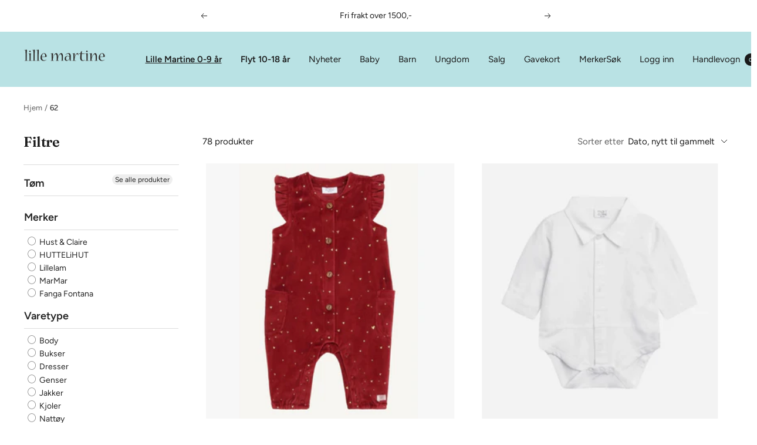

--- FILE ---
content_type: text/html; charset=utf-8
request_url: https://lillemartine.no/collections/size-62
body_size: 57926
content:
<!doctype html><html class="no-js" lang="nb" dir="ltr">
  <head>
<link rel='preconnect dns-prefetch' href='https://triplewhale-pixel.web.app/' crossorigin />
<link rel='preconnect dns-prefetch' href='https://api.config-security.com/' crossorigin />
<script>
/* >> TriplePixel :: start*/
~function(W,H,A,L,E,_,B,N){function O(U,T,H,R){void 0===R&&(R=!1),H=new XMLHttpRequest,H.open("GET",U,!0),H.send(null),H.onreadystatechange=function(){4===H.readyState&&200===H.status?(R=H.responseText,U.includes(".txt")?eval(R):N[B]=R):(299<H.status||H.status<200)&&T&&!R&&(R=!0,O(U,T-1))}}if(N=window,!N[H+"sn"]){N[H+"sn"]=1;try{A.setItem(H,1+(0|A.getItem(H)||0)),(E=JSON.parse(A.getItem(H+"U")||"[]")).push(location.href),A.setItem(H+"U",JSON.stringify(E))}catch(e){}A.getItem('"!nC`')||(A=N,A[H]||(L=function(){return Date.now().toString(36)+"_"+Math.random().toString(36)},E=A[H]=function(t,e){return W=L(),(E._q=E._q||[]).push([W,t,e]),W},E.ch=W,B="configSecurityConfModel",N[B]=1,O("//conf.config-security.com/model",0),O("//triplewhale-pixel.web.app/triplefw.txt?",5)))}}("","TriplePixel",localStorage);
/* << TriplePixel :: end*/
</script>
    
    
    
    <!-- Google Tag Manager -->
    <script>
      (function(w,d,s,l,i){w[l]=w[l]||[];w[l].push({'gtm.start':
      new Date().getTime(),event:'gtm.js'});var f=d.getElementsByTagName(s)[0],
      j=d.createElement(s),dl=l!='dataLayer'?'&l='+l:'';j.async=true;j.src=
      'https://www.googletagmanager.com/gtm.js?id='+i+dl;f.parentNode.insertBefore(j,f);
      })(window,document,'script','dataLayer','GTM-5GLPJCX');
    </script>
    <!-- End Google Tag Manager -->
    <meta name="google-site-verification" content="JCQoC0XeqWs1qmNp0td99Fh6lKNATujoy01rsmA1EvY">
<meta name="google-site-verification" content="J0kKobMsYTDBXuafuF6-8amQ4yZeJdidTNg6ETzgu3Y" />
    <meta name="facebook-domain-verification" content="d94unckwx7kekanq6o14oaiwoeirvv">
    <meta name="google-site-verification" content="5eV529_-dCCpitcXt2V6QTZLh_CcHY9Ja7UiO0sXU1c">

    <link rel="stylesheet" href="https://obscure-escarpment-2240.herokuapp.com/stylesheets/bcpo-front.css">
    <script>
      var bcpo_product=null;  var bcpo_settings={"fallback":"default","auto_select":"on","load_main_image":"on","replaceImage":"on","border_style":"round","tooltips":"show","sold_out_style":"transparent","theme":"light","jumbo_colors":"medium","jumbo_images":"medium","circle_swatches":"","inventory_style":"amazon","override_ajax":"on","add_price_addons":"off","theme2":"on","money_format2":"{{amount_with_comma_separator}} NOK","money_format_without_currency":"{{amount_with_comma_separator}} kr","show_currency":"off","file_upload_warning":"off","global_auto_image_options":"","global_color_options":"","global_colors":[{"key":"","value":"ecf42f"}],"shop_currency":"NOK"};var inventory_quantity = [];if(bcpo_product) { for (var i = 0; i < bcpo_product.variants.length; i += 1) { bcpo_product.variants[i].inventory_quantity = inventory_quantity[i]; }}window.bcpo = window.bcpo || {}; bcpo.cart = {"note":null,"attributes":{},"original_total_price":0,"total_price":0,"total_discount":0,"total_weight":0.0,"item_count":0,"items":[],"requires_shipping":false,"currency":"NOK","items_subtotal_price":0,"cart_level_discount_applications":[],"checkout_charge_amount":0}; bcpo.ogFormData = FormData;
    </script>
    <meta charset="utf-8">
    <meta
      name="viewport"
      content="width=device-width, initial-scale=1.0, height=device-height, minimum-scale=1.0, maximum-scale=1.0"
    >
    <meta name="theme-color" content="#b9e2e4">

    <title>
      62
    </title><link rel="canonical" href="https://lillemartine.no/collections/size-62"><link rel="shortcut icon" href="//lillemartine.no/cdn/shop/files/favicon_96-96_96x96.png?v=1669297029" type="image/png"><link rel="preconnect" href="https://cdn.shopify.com">
    <link rel="dns-prefetch" href="https://productreviews.shopifycdn.com">
    <link rel="dns-prefetch" href="https://www.google-analytics.com"><link rel="preconnect" href="https://fonts.shopifycdn.com" crossorigin><link rel="preload" as="style" href="//lillemartine.no/cdn/shop/t/9/assets/theme.css?v=117314708337403126321684999074">
    <link rel="preload" as="script" href="//lillemartine.no/cdn/shop/t/9/assets/vendor.js?v=31715688253868339281669297712">
    <link rel="preload" as="script" href="//lillemartine.no/cdn/shop/t/9/assets/theme.js?v=33159124371902511521669297711"><meta property="og:type" content="website">
  <meta property="og:title" content="62"><meta property="og:image" content="http://lillemartine.no/cdn/shop/files/Lille_Martine_Logo_uten_alder.png?v=1669042596">
  <meta property="og:image:secure_url" content="https://lillemartine.no/cdn/shop/files/Lille_Martine_Logo_uten_alder.png?v=1669042596">
  <meta property="og:image:width" content="1200">
  <meta property="og:image:height" content="628"><meta property="og:url" content="https://lillemartine.no/collections/size-62">
<meta property="og:site_name" content="LilleMartineFlyt"><meta name="twitter:card" content="summary"><meta name="twitter:title" content="62">
  <meta name="twitter:description" content=""><meta name="twitter:image" content="https://lillemartine.no/cdn/shop/files/Lille_Martine_Logo_uten_alder_1200x1200_crop_center.png?v=1669042596">
  <meta name="twitter:image:alt" content="">
    


  <script type="application/ld+json">
  {
    "@context": "https://schema.org",
    "@type": "BreadcrumbList",
  "itemListElement": [{
      "@type": "ListItem",
      "position": 1,
      "name": "Hjem",
      "item": "https://lillemartine.no"
    },{
          "@type": "ListItem",
          "position": 2,
          "name": "62",
          "item": "https://lillemartine.no/collections/size-62"
        }]
  }
  </script>


    <link rel="preload" href="//lillemartine.no/cdn/fonts/fraunces/fraunces_n6.69791a9f00600e5a1e56a6f64efc9d10a28b9c92.woff2" as="font" type="font/woff2" crossorigin><link rel="preload" href="//lillemartine.no/cdn/fonts/figtree/figtree_n4.3c0838aba1701047e60be6a99a1b0a40ce9b8419.woff2" as="font" type="font/woff2" crossorigin><style>
  /* Typography (heading) */
  @font-face {
  font-family: Fraunces;
  font-weight: 600;
  font-style: normal;
  font-display: swap;
  src: url("//lillemartine.no/cdn/fonts/fraunces/fraunces_n6.69791a9f00600e5a1e56a6f64efc9d10a28b9c92.woff2") format("woff2"),
       url("//lillemartine.no/cdn/fonts/fraunces/fraunces_n6.e87d336d46d99db17df56f1dc77d222effffa1f3.woff") format("woff");
}

@font-face {
  font-family: Fraunces;
  font-weight: 600;
  font-style: italic;
  font-display: swap;
  src: url("//lillemartine.no/cdn/fonts/fraunces/fraunces_i6.8862d206518ce141218adf4eaf0e5d478cbd024a.woff2") format("woff2"),
       url("//lillemartine.no/cdn/fonts/fraunces/fraunces_i6.9bfc22b5389643d688185c0e419e96528513fc60.woff") format("woff");
}

/* Typography (body) */
  @font-face {
  font-family: Figtree;
  font-weight: 400;
  font-style: normal;
  font-display: swap;
  src: url("//lillemartine.no/cdn/fonts/figtree/figtree_n4.3c0838aba1701047e60be6a99a1b0a40ce9b8419.woff2") format("woff2"),
       url("//lillemartine.no/cdn/fonts/figtree/figtree_n4.c0575d1db21fc3821f17fd6617d3dee552312137.woff") format("woff");
}

@font-face {
  font-family: Figtree;
  font-weight: 400;
  font-style: italic;
  font-display: swap;
  src: url("//lillemartine.no/cdn/fonts/figtree/figtree_i4.89f7a4275c064845c304a4cf8a4a586060656db2.woff2") format("woff2"),
       url("//lillemartine.no/cdn/fonts/figtree/figtree_i4.6f955aaaafc55a22ffc1f32ecf3756859a5ad3e2.woff") format("woff");
}

@font-face {
  font-family: Figtree;
  font-weight: 600;
  font-style: normal;
  font-display: swap;
  src: url("//lillemartine.no/cdn/fonts/figtree/figtree_n6.9d1ea52bb49a0a86cfd1b0383d00f83d3fcc14de.woff2") format("woff2"),
       url("//lillemartine.no/cdn/fonts/figtree/figtree_n6.f0fcdea525a0e47b2ae4ab645832a8e8a96d31d3.woff") format("woff");
}

@font-face {
  font-family: Figtree;
  font-weight: 600;
  font-style: italic;
  font-display: swap;
  src: url("//lillemartine.no/cdn/fonts/figtree/figtree_i6.702baae75738b446cfbed6ac0d60cab7b21e61ba.woff2") format("woff2"),
       url("//lillemartine.no/cdn/fonts/figtree/figtree_i6.6b8dc40d16c9905d29525156e284509f871ce8f9.woff") format("woff");
}

:root {--heading-color: 26, 26, 26;
    --text-color: 26, 26, 26;
    --background: 255, 255, 255;
    --secondary-background: 245, 241, 236;
    --border-color: 221, 221, 221;
    --border-color-darker: 163, 163, 163;
    --success-color: 46, 158, 123;
    --success-background: 213, 236, 229;
    --error-color: 222, 42, 42;
    --error-background: 253, 240, 240;
    --primary-button-background: 86, 17, 42;
    --primary-button-text-color: 255, 255, 255;
    --secondary-button-background: 247, 174, 166;
    --secondary-button-text-color: 86, 17, 42;
    --product-star-rating: 246, 164, 41;
    --product-on-sale-accent: 145, 59, 89;
    --product-sold-out-accent: 111, 113, 155;
    --product-custom-label-background: 64, 93, 230;
    --product-custom-label-text-color: 255, 255, 255;
    --product-custom-label-2-background: 243, 229, 182;
    --product-custom-label-2-text-color: 0, 0, 0;
    --product-low-stock-text-color: 222, 42, 42;
    --product-in-stock-text-color: 46, 158, 123;
    --loading-bar-background: 26, 26, 26;

    /* We duplicate some "base" colors as root colors, which is useful to use on drawer elements or popover without. Those should not be overridden to avoid issues */
    --root-heading-color: 26, 26, 26;
    --root-text-color: 26, 26, 26;
    --root-background: 255, 255, 255;
    --root-border-color: 221, 221, 221;
    --root-primary-button-background: 86, 17, 42;
    --root-primary-button-text-color: 255, 255, 255;

    --base-font-size: 15px;
    --heading-font-family: Fraunces, serif;
    --heading-font-weight: 600;
    --heading-font-style: normal;
    --heading-text-transform: normal;
    --text-font-family: Figtree, sans-serif;
    --text-font-weight: 400;
    --text-font-style: normal;
    --text-font-bold-weight: 600;

    /* Typography (font size) */
    --heading-xxsmall-font-size: 11px;
    --heading-xsmall-font-size: 11px;
    --heading-small-font-size: 12px;
    --heading-large-font-size: 36px;
    --heading-h1-font-size: 36px;
    --heading-h2-font-size: 30px;
    --heading-h3-font-size: 26px;
    --heading-h4-font-size: 24px;
    --heading-h5-font-size: 20px;
    --heading-h6-font-size: 16px;

    /* Control the look and feel of the theme by changing radius of various elements */
    --button-border-radius: 4px;
    --block-border-radius: 8px;
    --block-border-radius-reduced: 4px;
    --color-swatch-border-radius: 0px;

    /* Button size */
    --button-height: 48px;
    --button-small-height: 40px;

    /* Form related */
    --form-input-field-height: 48px;
    --form-input-gap: 16px;
    --form-submit-margin: 24px;

    /* Product listing related variables */
    --product-list-block-spacing: 32px;

    /* Video related */
    --play-button-background: 255, 255, 255;
    --play-button-arrow: 26, 26, 26;

    /* RTL support */
    --transform-logical-flip: 1;
    --transform-origin-start: left;
    --transform-origin-end: right;

    /* Other */
    --zoom-cursor-svg-url: url(//lillemartine.no/cdn/shop/t/9/assets/zoom-cursor.svg?v=18828542409973290221674470523);
    --arrow-right-svg-url: url(//lillemartine.no/cdn/shop/t/9/assets/arrow-right.svg?v=175995494085481494471674470523);
    --arrow-left-svg-url: url(//lillemartine.no/cdn/shop/t/9/assets/arrow-left.svg?v=168255499564773084761674470523);

    /* Some useful variables that we can reuse in our CSS. Some explanation are needed for some of them:
       - container-max-width-minus-gutters: represents the container max width without the edge gutters
       - container-outer-width: considering the screen width, represent all the space outside the container
       - container-outer-margin: same as container-outer-width but get set to 0 inside a container
       - container-inner-width: the effective space inside the container (minus gutters)
       - grid-column-width: represents the width of a single column of the grid
       - vertical-breather: this is a variable that defines the global "spacing" between sections, and inside the section
                            to create some "breath" and minimum spacing
     */
    --container-max-width: 1600px;
    --container-gutter: 24px;
    --container-max-width-minus-gutters: calc(var(--container-max-width) - (var(--container-gutter)) * 2);
    --container-outer-width: max(calc((100vw - var(--container-max-width-minus-gutters)) / 2), var(--container-gutter));
    --container-outer-margin: var(--container-outer-width);
    --container-inner-width: calc(100vw - var(--container-outer-width) * 2);

    --grid-column-count: 10;
    --grid-gap: 24px;
    --grid-column-width: calc((100vw - var(--container-outer-width) * 2 - var(--grid-gap) * (var(--grid-column-count) - 1)) / var(--grid-column-count));

    --vertical-breather: 48px;
    --vertical-breather-tight: 48px;

    /* Shopify related variables */
    --payment-terms-background-color: #ffffff;
  }

  @media screen and (min-width: 741px) {
    :root {
      --container-gutter: 40px;
      --grid-column-count: 20;
      --vertical-breather: 64px;
      --vertical-breather-tight: 64px;

      /* Typography (font size) */
      --heading-xsmall-font-size: 12px;
      --heading-small-font-size: 13px;
      --heading-large-font-size: 52px;
      --heading-h1-font-size: 48px;
      --heading-h2-font-size: 38px;
      --heading-h3-font-size: 32px;
      --heading-h4-font-size: 24px;
      --heading-h5-font-size: 20px;
      --heading-h6-font-size: 18px;

      /* Form related */
      --form-input-field-height: 52px;
      --form-submit-margin: 32px;

      /* Button size */
      --button-height: 52px;
      --button-small-height: 44px;
    }
  }

  @media screen and (min-width: 1200px) {
    :root {
      --vertical-breather: 80px;
      --vertical-breather-tight: 64px;
      --product-list-block-spacing: 48px;

      /* Typography */
      --heading-large-font-size: 64px;
      --heading-h1-font-size: 56px;
      --heading-h2-font-size: 48px;
      --heading-h3-font-size: 36px;
      --heading-h4-font-size: 30px;
      --heading-h5-font-size: 24px;
      --heading-h6-font-size: 18px;
    }
  }

  @media screen and (min-width: 1600px) {
    :root {
      --vertical-breather: 90px;
      --vertical-breather-tight: 64px;
    }
  }
</style>
    <script>
  // This allows to expose several variables to the global scope, to be used in scripts
  window.themeVariables = {
    settings: {
      direction: "ltr",
      pageType: "collection",
      cartCount: 0,
      moneyFormat: "{{amount_with_comma_separator}} kr",
      moneyWithCurrencyFormat: "{{amount_with_comma_separator}} NOK",
      showVendor: true,
      discountMode: "saving",
      currencyCodeEnabled: false,
      searchMode: "product,collection",
      searchUnavailableProducts: "last",
      cartType: "drawer",
      cartCurrency: "NOK",
      mobileZoomFactor: 2.5
    },

    routes: {
      host: "lillemartine.no",
      rootUrl: "\/",
      rootUrlWithoutSlash: '',
      cartUrl: "\/cart",
      cartAddUrl: "\/cart\/add",
      cartChangeUrl: "\/cart\/change",
      searchUrl: "\/search",
      predictiveSearchUrl: "\/search\/suggest",
      productRecommendationsUrl: "\/recommendations\/products"
    },

    strings: {
      accessibilityDelete: "Slett",
      accessibilityClose: "Lukk",
      collectionSoldOut: "Utsolgt",
      collectionDiscount: "Spar @savings@",
      productSalePrice: "Tilbud",
      productRegularPrice: "Ordinær pris",
      productFormUnavailable: "Utilgjengelig",
      productFormSoldOut: "Utsolgt",
      productFormPreOrder: "Forhåndsbestill",
      productFormAddToCart: "Legg i handlevogn",
      searchNoResults: "Vi fant ingen resultater.",
      searchNewSearch: "Nytt søk",
      searchProducts: "Produkter",
      searchArticles: "Artikler",
      searchPages: "Landingssider",
      searchCollections: "Samlinger",
      cartViewCart: "Se Handlevogn",
      cartItemAdded: "Vare lagt til i din handlevogn!",
      cartItemAddedShort: "Lagt til i din handlevogn!",
      cartAddOrderNote: "Legg til ordrenotater",
      cartEditOrderNote: "Endre ordrenotater",
      shippingEstimatorNoResults: "Beklager, vi sender ikke til denne adressen.",
      shippingEstimatorOneResult: "Det er et leveringsalternativ til din adresse:",
      shippingEstimatorMultipleResults: "Det er flere leveringsalternativer til din adresse:",
      shippingEstimatorError: "En eller flere feil oppstod ved henting av fraktpriser:"
    },

    libs: {
      flickity: "\/\/lillemartine.no\/cdn\/shop\/t\/9\/assets\/flickity.js?v=176646718982628074891669297708",
      photoswipe: "\/\/lillemartine.no\/cdn\/shop\/t\/9\/assets\/photoswipe.js?v=132268647426145925301669297709",
      qrCode: "\/\/lillemartine.no\/cdn\/shopifycloud\/storefront\/assets\/themes_support\/vendor\/qrcode-3f2b403b.js"
    },

    breakpoints: {
      phone: 'screen and (max-width: 740px)',
      tablet: 'screen and (min-width: 741px) and (max-width: 999px)',
      tabletAndUp: 'screen and (min-width: 741px)',
      pocket: 'screen and (max-width: 999px)',
      lap: 'screen and (min-width: 1000px) and (max-width: 1199px)',
      lapAndUp: 'screen and (min-width: 1000px)',
      desktop: 'screen and (min-width: 1200px)',
      wide: 'screen and (min-width: 1400px)'
    }
  };

  window.addEventListener('pageshow', async () => {
    const cartContent = await (await fetch(`${window.themeVariables.routes.cartUrl}.js`, {cache: 'reload'})).json();
    document.documentElement.dispatchEvent(new CustomEvent('cart:refresh', {detail: {cart: cartContent}}));
  });

  if ('noModule' in HTMLScriptElement.prototype) {
    // Old browsers (like IE) that does not support module will be considered as if not executing JS at all
    document.documentElement.className = document.documentElement.className.replace('no-js', 'js');

    requestAnimationFrame(() => {
      const viewportHeight = (window.visualViewport ? window.visualViewport.height : document.documentElement.clientHeight);
      document.documentElement.style.setProperty('--window-height',viewportHeight + 'px');
    });
  }</script>

    <link rel="stylesheet" href="//lillemartine.no/cdn/shop/t/9/assets/theme.css?v=117314708337403126321684999074">

    <script src="//lillemartine.no/cdn/shop/t/9/assets/vendor.js?v=31715688253868339281669297712" defer></script>
    <script src="//lillemartine.no/cdn/shop/t/9/assets/theme.js?v=33159124371902511521669297711" defer></script>
    <script src="//lillemartine.no/cdn/shop/t/9/assets/custom.js?v=167639537848865775061669297707" defer></script>

    <script>window.performance && window.performance.mark && window.performance.mark('shopify.content_for_header.start');</script><meta name="google-site-verification" content="BQ58vJ8EghlTfOjHU3NN_Pe-Jgt4-z9EYACFUWum90k">
<meta id="shopify-digital-wallet" name="shopify-digital-wallet" content="/67374645548/digital_wallets/dialog">
<link rel="alternate" type="application/atom+xml" title="Feed" href="/collections/size-62.atom" />
<link rel="next" href="/collections/size-62?page=2">
<link rel="alternate" type="application/json+oembed" href="https://lillemartine.no/collections/size-62.oembed">
<script async="async" src="/checkouts/internal/preloads.js?locale=nb-NO"></script>
<script id="shopify-features" type="application/json">{"accessToken":"030a0461744f64b552e70301cdc1fd48","betas":["rich-media-storefront-analytics"],"domain":"lillemartine.no","predictiveSearch":true,"shopId":67374645548,"locale":"nb"}</script>
<script>var Shopify = Shopify || {};
Shopify.shop = "lillemartineflyt.myshopify.com";
Shopify.locale = "nb";
Shopify.currency = {"active":"NOK","rate":"1.0"};
Shopify.country = "NO";
Shopify.theme = {"name":"Focal - Power Tools","id":138585932076,"schema_name":"Focal","schema_version":"9.0.0","theme_store_id":null,"role":"main"};
Shopify.theme.handle = "null";
Shopify.theme.style = {"id":null,"handle":null};
Shopify.cdnHost = "lillemartine.no/cdn";
Shopify.routes = Shopify.routes || {};
Shopify.routes.root = "/";</script>
<script type="module">!function(o){(o.Shopify=o.Shopify||{}).modules=!0}(window);</script>
<script>!function(o){function n(){var o=[];function n(){o.push(Array.prototype.slice.apply(arguments))}return n.q=o,n}var t=o.Shopify=o.Shopify||{};t.loadFeatures=n(),t.autoloadFeatures=n()}(window);</script>
<script id="shop-js-analytics" type="application/json">{"pageType":"collection"}</script>
<script defer="defer" async type="module" src="//lillemartine.no/cdn/shopifycloud/shop-js/modules/v2/client.init-shop-cart-sync_DSsQmCVh.nb.esm.js"></script>
<script defer="defer" async type="module" src="//lillemartine.no/cdn/shopifycloud/shop-js/modules/v2/chunk.common_CVFm4UDO.esm.js"></script>
<script type="module">
  await import("//lillemartine.no/cdn/shopifycloud/shop-js/modules/v2/client.init-shop-cart-sync_DSsQmCVh.nb.esm.js");
await import("//lillemartine.no/cdn/shopifycloud/shop-js/modules/v2/chunk.common_CVFm4UDO.esm.js");

  window.Shopify.SignInWithShop?.initShopCartSync?.({"fedCMEnabled":true,"windoidEnabled":true});

</script>
<script>(function() {
  var isLoaded = false;
  function asyncLoad() {
    if (isLoaded) return;
    isLoaded = true;
    var urls = ["\/\/cdn.shopify.com\/proxy\/49bde870ad9712af9207604115d66e9c7e6c4091037c48a86764b2de88dc5e09\/obscure-escarpment-2240.herokuapp.com\/js\/best_custom_product_options.js?shop=lillemartineflyt.myshopify.com\u0026sp-cache-control=cHVibGljLCBtYXgtYWdlPTkwMA","https:\/\/cdn.instantbrandpage.lowfruitsolutions.com\/31bb0891da17fdc8bfc4bf263a2ccefa\/featured-slider-35eb460fa8c7439c19ede1901ffc41f3.js?shop=lillemartineflyt.myshopify.com","https:\/\/cdn.instantbrandpage.lowfruitsolutions.com\/31bb0891da17fdc8bfc4bf263a2ccefa\/brand-page-7bbe7c8eca4dff40a67179230b242025.js?shop=lillemartineflyt.myshopify.com","https:\/\/christmas.saio.io\/snow_scripts?shop=lillemartineflyt.myshopify.com","https:\/\/christmas.saio.io\/calendar_scripts?shop=lillemartineflyt.myshopify.com"];
    for (var i = 0; i < urls.length; i++) {
      var s = document.createElement('script');
      s.type = 'text/javascript';
      s.async = true;
      s.src = urls[i];
      var x = document.getElementsByTagName('script')[0];
      x.parentNode.insertBefore(s, x);
    }
  };
  if(window.attachEvent) {
    window.attachEvent('onload', asyncLoad);
  } else {
    window.addEventListener('load', asyncLoad, false);
  }
})();</script>
<script id="__st">var __st={"a":67374645548,"offset":3600,"reqid":"864f39fb-302c-4070-b29f-171e5b58c0c3-1767032658","pageurl":"lillemartine.no\/collections\/size-62","u":"bd9d82d982d5","p":"collection","rtyp":"collection","rid":440340480300};</script>
<script>window.ShopifyPaypalV4VisibilityTracking = true;</script>
<script id="captcha-bootstrap">!function(){'use strict';const t='contact',e='account',n='new_comment',o=[[t,t],['blogs',n],['comments',n],[t,'customer']],c=[[e,'customer_login'],[e,'guest_login'],[e,'recover_customer_password'],[e,'create_customer']],r=t=>t.map((([t,e])=>`form[action*='/${t}']:not([data-nocaptcha='true']) input[name='form_type'][value='${e}']`)).join(','),a=t=>()=>t?[...document.querySelectorAll(t)].map((t=>t.form)):[];function s(){const t=[...o],e=r(t);return a(e)}const i='password',u='form_key',d=['recaptcha-v3-token','g-recaptcha-response','h-captcha-response',i],f=()=>{try{return window.sessionStorage}catch{return}},m='__shopify_v',_=t=>t.elements[u];function p(t,e,n=!1){try{const o=window.sessionStorage,c=JSON.parse(o.getItem(e)),{data:r}=function(t){const{data:e,action:n}=t;return t[m]||n?{data:e,action:n}:{data:t,action:n}}(c);for(const[e,n]of Object.entries(r))t.elements[e]&&(t.elements[e].value=n);n&&o.removeItem(e)}catch(o){console.error('form repopulation failed',{error:o})}}const l='form_type',E='cptcha';function T(t){t.dataset[E]=!0}const w=window,h=w.document,L='Shopify',v='ce_forms',y='captcha';let A=!1;((t,e)=>{const n=(g='f06e6c50-85a8-45c8-87d0-21a2b65856fe',I='https://cdn.shopify.com/shopifycloud/storefront-forms-hcaptcha/ce_storefront_forms_captcha_hcaptcha.v1.5.2.iife.js',D={infoText:'Beskyttet av hCaptcha',privacyText:'Personvern',termsText:'Vilkår'},(t,e,n)=>{const o=w[L][v],c=o.bindForm;if(c)return c(t,g,e,D).then(n);var r;o.q.push([[t,g,e,D],n]),r=I,A||(h.body.append(Object.assign(h.createElement('script'),{id:'captcha-provider',async:!0,src:r})),A=!0)});var g,I,D;w[L]=w[L]||{},w[L][v]=w[L][v]||{},w[L][v].q=[],w[L][y]=w[L][y]||{},w[L][y].protect=function(t,e){n(t,void 0,e),T(t)},Object.freeze(w[L][y]),function(t,e,n,w,h,L){const[v,y,A,g]=function(t,e,n){const i=e?o:[],u=t?c:[],d=[...i,...u],f=r(d),m=r(i),_=r(d.filter((([t,e])=>n.includes(e))));return[a(f),a(m),a(_),s()]}(w,h,L),I=t=>{const e=t.target;return e instanceof HTMLFormElement?e:e&&e.form},D=t=>v().includes(t);t.addEventListener('submit',(t=>{const e=I(t);if(!e)return;const n=D(e)&&!e.dataset.hcaptchaBound&&!e.dataset.recaptchaBound,o=_(e),c=g().includes(e)&&(!o||!o.value);(n||c)&&t.preventDefault(),c&&!n&&(function(t){try{if(!f())return;!function(t){const e=f();if(!e)return;const n=_(t);if(!n)return;const o=n.value;o&&e.removeItem(o)}(t);const e=Array.from(Array(32),(()=>Math.random().toString(36)[2])).join('');!function(t,e){_(t)||t.append(Object.assign(document.createElement('input'),{type:'hidden',name:u})),t.elements[u].value=e}(t,e),function(t,e){const n=f();if(!n)return;const o=[...t.querySelectorAll(`input[type='${i}']`)].map((({name:t})=>t)),c=[...d,...o],r={};for(const[a,s]of new FormData(t).entries())c.includes(a)||(r[a]=s);n.setItem(e,JSON.stringify({[m]:1,action:t.action,data:r}))}(t,e)}catch(e){console.error('failed to persist form',e)}}(e),e.submit())}));const S=(t,e)=>{t&&!t.dataset[E]&&(n(t,e.some((e=>e===t))),T(t))};for(const o of['focusin','change'])t.addEventListener(o,(t=>{const e=I(t);D(e)&&S(e,y())}));const B=e.get('form_key'),M=e.get(l),P=B&&M;t.addEventListener('DOMContentLoaded',(()=>{const t=y();if(P)for(const e of t)e.elements[l].value===M&&p(e,B);[...new Set([...A(),...v().filter((t=>'true'===t.dataset.shopifyCaptcha))])].forEach((e=>S(e,t)))}))}(h,new URLSearchParams(w.location.search),n,t,e,['guest_login'])})(!0,!0)}();</script>
<script integrity="sha256-4kQ18oKyAcykRKYeNunJcIwy7WH5gtpwJnB7kiuLZ1E=" data-source-attribution="shopify.loadfeatures" defer="defer" src="//lillemartine.no/cdn/shopifycloud/storefront/assets/storefront/load_feature-a0a9edcb.js" crossorigin="anonymous"></script>
<script data-source-attribution="shopify.dynamic_checkout.dynamic.init">var Shopify=Shopify||{};Shopify.PaymentButton=Shopify.PaymentButton||{isStorefrontPortableWallets:!0,init:function(){window.Shopify.PaymentButton.init=function(){};var t=document.createElement("script");t.src="https://lillemartine.no/cdn/shopifycloud/portable-wallets/latest/portable-wallets.nb.js",t.type="module",document.head.appendChild(t)}};
</script>
<script data-source-attribution="shopify.dynamic_checkout.buyer_consent">
  function portableWalletsHideBuyerConsent(e){var t=document.getElementById("shopify-buyer-consent"),n=document.getElementById("shopify-subscription-policy-button");t&&n&&(t.classList.add("hidden"),t.setAttribute("aria-hidden","true"),n.removeEventListener("click",e))}function portableWalletsShowBuyerConsent(e){var t=document.getElementById("shopify-buyer-consent"),n=document.getElementById("shopify-subscription-policy-button");t&&n&&(t.classList.remove("hidden"),t.removeAttribute("aria-hidden"),n.addEventListener("click",e))}window.Shopify?.PaymentButton&&(window.Shopify.PaymentButton.hideBuyerConsent=portableWalletsHideBuyerConsent,window.Shopify.PaymentButton.showBuyerConsent=portableWalletsShowBuyerConsent);
</script>
<script data-source-attribution="shopify.dynamic_checkout.cart.bootstrap">document.addEventListener("DOMContentLoaded",(function(){function t(){return document.querySelector("shopify-accelerated-checkout-cart, shopify-accelerated-checkout")}if(t())Shopify.PaymentButton.init();else{new MutationObserver((function(e,n){t()&&(Shopify.PaymentButton.init(),n.disconnect())})).observe(document.body,{childList:!0,subtree:!0})}}));
</script>
<link id="shopify-accelerated-checkout-styles" rel="stylesheet" media="screen" href="https://lillemartine.no/cdn/shopifycloud/portable-wallets/latest/accelerated-checkout-backwards-compat.css" crossorigin="anonymous">
<style id="shopify-accelerated-checkout-cart">
        #shopify-buyer-consent {
  margin-top: 1em;
  display: inline-block;
  width: 100%;
}

#shopify-buyer-consent.hidden {
  display: none;
}

#shopify-subscription-policy-button {
  background: none;
  border: none;
  padding: 0;
  text-decoration: underline;
  font-size: inherit;
  cursor: pointer;
}

#shopify-subscription-policy-button::before {
  box-shadow: none;
}

      </style>

<script>window.performance && window.performance.mark && window.performance.mark('shopify.content_for_header.end');</script>
    <script id="vopo-head">
      (function () {
      	if (((document.documentElement.innerHTML.includes('asyncLoad') && !document.documentElement.innerHTML.includes('\\/obscure' + '-escarpment-2240')) || (window.bcpo && bcpo.disabled)) && !window.location.href.match(/[&?]yesbcpo/)) return;
      	var script = document.createElement('script');
      	var reg = new RegExp('\\\\/\\\\/cdn\\.shopify\\.com\\\\/proxy\\\\/[a-z0-9]+\\\\/obscure-escarpment-2240\\.herokuapp\\.com\\\\/js\\\\/best_custom_product_options\\.js[^"]+');
      	var match = reg.exec(document.documentElement.innerHTML);
      	script.src = match[0].split('\\').join('').replace('%3f', '?').replace('u0026', '&');
      	var vopoHead = document.getElementById('vopo-head'); vopoHead.parentNode.insertBefore(script, vopoHead);
      })();
    </script>
    <div id="shopify-section-filter-menu-settings" class="shopify-section"><style type="text/css">
/*  Filter Menu Color and Image Section CSS */</style>
<link href="//lillemartine.no/cdn/shop/t/9/assets/filter-menu.scss.css?v=160592200006010826121696026105" rel="stylesheet" type="text/css" media="all" />
<script src="//lillemartine.no/cdn/shop/t/9/assets/filter-menu.js?v=79298749081961657871669297800" type="text/javascript"></script>





</div>
    <script
      src="https://cdnjs.cloudflare.com/ajax/libs/jquery/3.3.1/jquery.min.js"
      integrity="sha256-FgpCb/KJQlLNfOu91ta32o/NMZxltwRo8QtmkMRdAu8="
      crossorigin="anonymous"
    ></script>
    <!-- Gem_Page_Header_Script -->
        


    <!-- End_Gem_Page_Header_Script -->
    

    <script>
    
    
    
    
    
    var gsf_conversion_data = {page_type : 'category', event : 'view_item_list', data : {product_data : [{variant_id : 52418741076268, product_id : 10162107679020, name : "Heldress Mem Gold Teaberry", price : "449.00", currency : "NOK", sku : "123765351504", brand : "Hust & Claire", variant : "62 / Rød", category : "Dresser", quantity : "2" }, {variant_id : 52414338924844, product_id : 10161551507756, name : "Body Birger Solid White", price : "299.00", currency : "NOK", sku : "123744731503", brand : "Hust & Claire", variant : "56 / Hvit", category : "Body", quantity : "2" }, {variant_id : 52359390200108, product_id : 10150512427308, name : "Ullbody Mini Himmelrosa", price : "429.00", currency : "NOK", sku : "123286391504", brand : "Lillelam", variant : "62 / Rosa", category : "Ullbody", quantity : "2" }, {variant_id : 52314272334124, product_id : 10142103077164, name : "Kjole Lammi Lys Beige", price : "849.00", currency : "NOK", sku : "121732911504", brand : "Lillelam", variant : "62 / Beige", category : "Ullkjole", quantity : "2" }], total_price :"2026.00", shop_currency : "NOK", collection_id : "440340480300", collection_name : "62" }};
    
</script>
  <!-- BEGIN app block: shopify://apps/vitals/blocks/app-embed/aeb48102-2a5a-4f39-bdbd-d8d49f4e20b8 --><link rel="preconnect" href="https://appsolve.io/" /><link rel="preconnect" href="https://cdn-sf.vitals.app/" /><script data-ver="58" id="vtlsAebData" class="notranslate">window.vtlsLiquidData = window.vtlsLiquidData || {};window.vtlsLiquidData.buildId = 55745;

window.vtlsLiquidData.apiHosts = {
	...window.vtlsLiquidData.apiHosts,
	"1": "https://appsolve.io"
};
	window.vtlsLiquidData.moduleSettings = {"15":{"37":"black","38":"Betal sikkert med foretrukket betalingsmetode","63":"2120bb","64":"klarna,maestro,mastercard,visa","65":"left","78":20,"79":20,"920":"{\"logo\": {\"traits\": {\"color\": {\"default\": \"#F7AEA6\"}}}, \"container\": {\"traits\": {\"margin\": {\"default\": \"20px 0 20px auto\"}, \"textAlign\": {\"default\": \"left\"}}}}"},"22":{"165":false,"193":"f31212","234":"Passer godt sammen","238":"left","323":"Fra","325":"Legg til i handlekurven","342":false,"406":false,"445":"Utsolgt","486":"","856":"ffffff","857":"f6f6f6","858":"4f4f4f","960":"{\"productTitle\":{\"traits\":{\"fontWeight\":{\"default\":\"600\"}}}}","1015":1,"1017":1,"1019":true,"1022":true},"48":{"469":true,"491":true,"588":true,"595":false,"603":"","605":"","606":"","781":true,"783":1,"876":0,"1076":true,"1105":0}};

window.vtlsLiquidData.shopThemeName = "Focal";window.vtlsLiquidData.settingTranslation = {"15":{"38":{"nb":"Betal sikkert med foretrukket betalingsmetode"}},"22":{"234":{"nb":"Passer godt sammen"},"323":{"nb":"Fra"},"325":{"nb":"Legg til i handlekurven"},"445":{"nb":"Utsolgt"}}};window.vtlsLiquidData.shopSettings={};window.vtlsLiquidData.shopSettings.cartType="drawer";window.vtlsLiquidData.shopInfo={id:67374645548,domain:"lillemartine.no",shopifyDomain:"lillemartineflyt.myshopify.com",primaryLocaleIsoCode: "nb",defaultCurrency:"NOK",enabledCurrencies:["NOK"],moneyFormat:"{{amount_with_comma_separator}} kr",moneyWithCurrencyFormat:"{{amount_with_comma_separator}} NOK",appId:"1",appName:"Vitals",};window.vtlsLiquidData.acceptedScopes = {"1":[12,9,17,15,23,19,3,7,1,11,4,21,13,10,18,16,24,20,14,8,2,37,22]};window.vtlsLiquidData.collection = {
	"allProductsCount": 78,
	"productsCount": 78,
	"productsSize": 24
};window.vtlsLiquidData.cacheKeys = [1675511421,1742058008,0,1732697997,1675511421,0,0,0 ];</script><script id="vtlsAebDynamicFunctions" class="notranslate">window.vtlsLiquidData = window.vtlsLiquidData || {};window.vtlsLiquidData.dynamicFunctions = ({$,vitalsGet,vitalsSet,VITALS_GET_$_DESCRIPTION,VITALS_GET_$_END_SECTION,VITALS_GET_$_ATC_FORM,VITALS_GET_$_ATC_BUTTON,submit_button,form_add_to_cart,cartItemVariantId,VITALS_EVENT_CART_UPDATED,VITALS_EVENT_DISCOUNTS_LOADED,VITALS_EVENT_PRICES_UPDATED,VITALS_EVENT_RENDER_CAROUSEL_STARS,VITALS_EVENT_RENDER_COLLECTION_STARS,VITALS_EVENT_SMART_BAR_RENDERED,VITALS_EVENT_SMART_BAR_CLOSED,VITALS_EVENT_TABS_RENDERED,VITALS_EVENT_VARIANT_CHANGED,VITALS_EVENT_ATC_BUTTON_FOUND,VITALS_IS_MOBILE,VITALS_PAGE_TYPE,VITALS_APPEND_CSS,VITALS_HOOK__CAN_EXECUTE_CHECKOUT,VITALS_HOOK__GET_CUSTOM_CHECKOUT_URL_PARAMETERS,VITALS_HOOK__GET_CUSTOM_VARIANT_SELECTOR,VITALS_HOOK__GET_IMAGES_DEFAULT_SIZE,VITALS_HOOK__ON_CLICK_CHECKOUT_BUTTON,VITALS_HOOK__DONT_ACCELERATE_CHECKOUT,VITALS_HOOK__ON_ATC_STAY_ON_THE_SAME_PAGE,VITALS_HOOK__CAN_EXECUTE_ATC,VITALS_FLAG__IGNORE_VARIANT_ID_FROM_URL,VITALS_FLAG__UPDATE_ATC_BUTTON_REFERENCE,VITALS_FLAG__UPDATE_CART_ON_CHECKOUT,VITALS_FLAG__USE_CAPTURE_FOR_ATC_BUTTON,VITALS_FLAG__USE_FIRST_ATC_SPAN_FOR_PRE_ORDER,VITALS_FLAG__USE_HTML_FOR_STICKY_ATC_BUTTON,VITALS_FLAG__STOP_EXECUTION,VITALS_FLAG__USE_CUSTOM_COLLECTION_FILTER_DROPDOWN,VITALS_FLAG__PRE_ORDER_START_WITH_OBSERVER,VITALS_FLAG__PRE_ORDER_OBSERVER_DELAY,VITALS_FLAG__ON_CHECKOUT_CLICK_USE_CAPTURE_EVENT,handle,}) => {return {"147": {"location":"form","locator":"after"},"154": {"location":"atc_button","locator":"before"},};};</script><script id="vtlsAebDocumentInjectors" class="notranslate">window.vtlsLiquidData = window.vtlsLiquidData || {};window.vtlsLiquidData.documentInjectors = ({$,vitalsGet,vitalsSet,VITALS_IS_MOBILE,VITALS_APPEND_CSS}) => {const documentInjectors = {};documentInjectors["1"]={};documentInjectors["1"]["d"]=[];documentInjectors["1"]["d"]["0"]={};documentInjectors["1"]["d"]["0"]["a"]=null;documentInjectors["1"]["d"]["0"]["s"]=".product-form__description";documentInjectors["2"]={};documentInjectors["2"]["d"]=[];documentInjectors["2"]["d"]["0"]={};documentInjectors["2"]["d"]["0"]["a"]={"l":"after"};documentInjectors["2"]["d"]["0"]["s"]="div.product";documentInjectors["2"]["d"]["1"]={};documentInjectors["2"]["d"]["1"]["a"]={"l":"before"};documentInjectors["2"]["d"]["1"]["s"]="div#shopify-section-footer";documentInjectors["11"]={};documentInjectors["11"]["d"]=[];documentInjectors["11"]["d"]["0"]={};documentInjectors["11"]["d"]["0"]["a"]={"ctx":"outside"};documentInjectors["11"]["d"]["0"]["s"]="#AddToCart";documentInjectors["11"]["d"]["1"]={};documentInjectors["11"]["d"]["1"]["a"]={"ctx":"inside","last":false};documentInjectors["11"]["d"]["1"]["s"]="[type=\"submit\"]:not(.swym-button)";documentInjectors["12"]={};documentInjectors["12"]["d"]=[];documentInjectors["12"]["d"]["0"]={};documentInjectors["12"]["d"]["0"]["a"]=[];documentInjectors["12"]["d"]["0"]["s"]="form[action*=\"\/cart\/add\"]:visible:not([id*=\"product-form-installment\"]):not([id*=\"product-installment-form\"]):not(.vtls-exclude-atc-injector *)";return documentInjectors;};</script><script id="vtlsAebBundle" src="https://cdn-sf.vitals.app/assets/js/bundle-37da737b76a144a093cefc5578a28a44.js" async></script>

<!-- END app block --><!-- BEGIN app block: shopify://apps/klaviyo-email-marketing-sms/blocks/klaviyo-onsite-embed/2632fe16-c075-4321-a88b-50b567f42507 -->












  <script async src="https://static.klaviyo.com/onsite/js/VHsEJC/klaviyo.js?company_id=VHsEJC"></script>
  <script>!function(){if(!window.klaviyo){window._klOnsite=window._klOnsite||[];try{window.klaviyo=new Proxy({},{get:function(n,i){return"push"===i?function(){var n;(n=window._klOnsite).push.apply(n,arguments)}:function(){for(var n=arguments.length,o=new Array(n),w=0;w<n;w++)o[w]=arguments[w];var t="function"==typeof o[o.length-1]?o.pop():void 0,e=new Promise((function(n){window._klOnsite.push([i].concat(o,[function(i){t&&t(i),n(i)}]))}));return e}}})}catch(n){window.klaviyo=window.klaviyo||[],window.klaviyo.push=function(){var n;(n=window._klOnsite).push.apply(n,arguments)}}}}();</script>

  




  <script>
    window.klaviyoReviewsProductDesignMode = false
  </script>







<!-- END app block --><script src="https://cdn.shopify.com/extensions/019b2f12-8a1e-7512-861b-12d70f418511/globo-color-swatch-210/assets/globoswatch.js" type="text/javascript" defer="defer"></script>
<link href="https://monorail-edge.shopifysvc.com" rel="dns-prefetch">
<script>(function(){if ("sendBeacon" in navigator && "performance" in window) {try {var session_token_from_headers = performance.getEntriesByType('navigation')[0].serverTiming.find(x => x.name == '_s').description;} catch {var session_token_from_headers = undefined;}var session_cookie_matches = document.cookie.match(/_shopify_s=([^;]*)/);var session_token_from_cookie = session_cookie_matches && session_cookie_matches.length === 2 ? session_cookie_matches[1] : "";var session_token = session_token_from_headers || session_token_from_cookie || "";function handle_abandonment_event(e) {var entries = performance.getEntries().filter(function(entry) {return /monorail-edge.shopifysvc.com/.test(entry.name);});if (!window.abandonment_tracked && entries.length === 0) {window.abandonment_tracked = true;var currentMs = Date.now();var navigation_start = performance.timing.navigationStart;var payload = {shop_id: 67374645548,url: window.location.href,navigation_start,duration: currentMs - navigation_start,session_token,page_type: "collection"};window.navigator.sendBeacon("https://monorail-edge.shopifysvc.com/v1/produce", JSON.stringify({schema_id: "online_store_buyer_site_abandonment/1.1",payload: payload,metadata: {event_created_at_ms: currentMs,event_sent_at_ms: currentMs}}));}}window.addEventListener('pagehide', handle_abandonment_event);}}());</script>
<script id="web-pixels-manager-setup">(function e(e,d,r,n,o){if(void 0===o&&(o={}),!Boolean(null===(a=null===(i=window.Shopify)||void 0===i?void 0:i.analytics)||void 0===a?void 0:a.replayQueue)){var i,a;window.Shopify=window.Shopify||{};var t=window.Shopify;t.analytics=t.analytics||{};var s=t.analytics;s.replayQueue=[],s.publish=function(e,d,r){return s.replayQueue.push([e,d,r]),!0};try{self.performance.mark("wpm:start")}catch(e){}var l=function(){var e={modern:/Edge?\/(1{2}[4-9]|1[2-9]\d|[2-9]\d{2}|\d{4,})\.\d+(\.\d+|)|Firefox\/(1{2}[4-9]|1[2-9]\d|[2-9]\d{2}|\d{4,})\.\d+(\.\d+|)|Chrom(ium|e)\/(9{2}|\d{3,})\.\d+(\.\d+|)|(Maci|X1{2}).+ Version\/(15\.\d+|(1[6-9]|[2-9]\d|\d{3,})\.\d+)([,.]\d+|)( \(\w+\)|)( Mobile\/\w+|) Safari\/|Chrome.+OPR\/(9{2}|\d{3,})\.\d+\.\d+|(CPU[ +]OS|iPhone[ +]OS|CPU[ +]iPhone|CPU IPhone OS|CPU iPad OS)[ +]+(15[._]\d+|(1[6-9]|[2-9]\d|\d{3,})[._]\d+)([._]\d+|)|Android:?[ /-](13[3-9]|1[4-9]\d|[2-9]\d{2}|\d{4,})(\.\d+|)(\.\d+|)|Android.+Firefox\/(13[5-9]|1[4-9]\d|[2-9]\d{2}|\d{4,})\.\d+(\.\d+|)|Android.+Chrom(ium|e)\/(13[3-9]|1[4-9]\d|[2-9]\d{2}|\d{4,})\.\d+(\.\d+|)|SamsungBrowser\/([2-9]\d|\d{3,})\.\d+/,legacy:/Edge?\/(1[6-9]|[2-9]\d|\d{3,})\.\d+(\.\d+|)|Firefox\/(5[4-9]|[6-9]\d|\d{3,})\.\d+(\.\d+|)|Chrom(ium|e)\/(5[1-9]|[6-9]\d|\d{3,})\.\d+(\.\d+|)([\d.]+$|.*Safari\/(?![\d.]+ Edge\/[\d.]+$))|(Maci|X1{2}).+ Version\/(10\.\d+|(1[1-9]|[2-9]\d|\d{3,})\.\d+)([,.]\d+|)( \(\w+\)|)( Mobile\/\w+|) Safari\/|Chrome.+OPR\/(3[89]|[4-9]\d|\d{3,})\.\d+\.\d+|(CPU[ +]OS|iPhone[ +]OS|CPU[ +]iPhone|CPU IPhone OS|CPU iPad OS)[ +]+(10[._]\d+|(1[1-9]|[2-9]\d|\d{3,})[._]\d+)([._]\d+|)|Android:?[ /-](13[3-9]|1[4-9]\d|[2-9]\d{2}|\d{4,})(\.\d+|)(\.\d+|)|Mobile Safari.+OPR\/([89]\d|\d{3,})\.\d+\.\d+|Android.+Firefox\/(13[5-9]|1[4-9]\d|[2-9]\d{2}|\d{4,})\.\d+(\.\d+|)|Android.+Chrom(ium|e)\/(13[3-9]|1[4-9]\d|[2-9]\d{2}|\d{4,})\.\d+(\.\d+|)|Android.+(UC? ?Browser|UCWEB|U3)[ /]?(15\.([5-9]|\d{2,})|(1[6-9]|[2-9]\d|\d{3,})\.\d+)\.\d+|SamsungBrowser\/(5\.\d+|([6-9]|\d{2,})\.\d+)|Android.+MQ{2}Browser\/(14(\.(9|\d{2,})|)|(1[5-9]|[2-9]\d|\d{3,})(\.\d+|))(\.\d+|)|K[Aa][Ii]OS\/(3\.\d+|([4-9]|\d{2,})\.\d+)(\.\d+|)/},d=e.modern,r=e.legacy,n=navigator.userAgent;return n.match(d)?"modern":n.match(r)?"legacy":"unknown"}(),u="modern"===l?"modern":"legacy",c=(null!=n?n:{modern:"",legacy:""})[u],f=function(e){return[e.baseUrl,"/wpm","/b",e.hashVersion,"modern"===e.buildTarget?"m":"l",".js"].join("")}({baseUrl:d,hashVersion:r,buildTarget:u}),m=function(e){var d=e.version,r=e.bundleTarget,n=e.surface,o=e.pageUrl,i=e.monorailEndpoint;return{emit:function(e){var a=e.status,t=e.errorMsg,s=(new Date).getTime(),l=JSON.stringify({metadata:{event_sent_at_ms:s},events:[{schema_id:"web_pixels_manager_load/3.1",payload:{version:d,bundle_target:r,page_url:o,status:a,surface:n,error_msg:t},metadata:{event_created_at_ms:s}}]});if(!i)return console&&console.warn&&console.warn("[Web Pixels Manager] No Monorail endpoint provided, skipping logging."),!1;try{return self.navigator.sendBeacon.bind(self.navigator)(i,l)}catch(e){}var u=new XMLHttpRequest;try{return u.open("POST",i,!0),u.setRequestHeader("Content-Type","text/plain"),u.send(l),!0}catch(e){return console&&console.warn&&console.warn("[Web Pixels Manager] Got an unhandled error while logging to Monorail."),!1}}}}({version:r,bundleTarget:l,surface:e.surface,pageUrl:self.location.href,monorailEndpoint:e.monorailEndpoint});try{o.browserTarget=l,function(e){var d=e.src,r=e.async,n=void 0===r||r,o=e.onload,i=e.onerror,a=e.sri,t=e.scriptDataAttributes,s=void 0===t?{}:t,l=document.createElement("script"),u=document.querySelector("head"),c=document.querySelector("body");if(l.async=n,l.src=d,a&&(l.integrity=a,l.crossOrigin="anonymous"),s)for(var f in s)if(Object.prototype.hasOwnProperty.call(s,f))try{l.dataset[f]=s[f]}catch(e){}if(o&&l.addEventListener("load",o),i&&l.addEventListener("error",i),u)u.appendChild(l);else{if(!c)throw new Error("Did not find a head or body element to append the script");c.appendChild(l)}}({src:f,async:!0,onload:function(){if(!function(){var e,d;return Boolean(null===(d=null===(e=window.Shopify)||void 0===e?void 0:e.analytics)||void 0===d?void 0:d.initialized)}()){var d=window.webPixelsManager.init(e)||void 0;if(d){var r=window.Shopify.analytics;r.replayQueue.forEach((function(e){var r=e[0],n=e[1],o=e[2];d.publishCustomEvent(r,n,o)})),r.replayQueue=[],r.publish=d.publishCustomEvent,r.visitor=d.visitor,r.initialized=!0}}},onerror:function(){return m.emit({status:"failed",errorMsg:"".concat(f," has failed to load")})},sri:function(e){var d=/^sha384-[A-Za-z0-9+/=]+$/;return"string"==typeof e&&d.test(e)}(c)?c:"",scriptDataAttributes:o}),m.emit({status:"loading"})}catch(e){m.emit({status:"failed",errorMsg:(null==e?void 0:e.message)||"Unknown error"})}}})({shopId: 67374645548,storefrontBaseUrl: "https://lillemartine.no",extensionsBaseUrl: "https://extensions.shopifycdn.com/cdn/shopifycloud/web-pixels-manager",monorailEndpoint: "https://monorail-edge.shopifysvc.com/unstable/produce_batch",surface: "storefront-renderer",enabledBetaFlags: ["2dca8a86","a0d5f9d2"],webPixelsConfigList: [{"id":"2020835628","configuration":"{\"accountID\":\"VHsEJC\",\"webPixelConfig\":\"eyJlbmFibGVBZGRlZFRvQ2FydEV2ZW50cyI6IHRydWV9\"}","eventPayloadVersion":"v1","runtimeContext":"STRICT","scriptVersion":"524f6c1ee37bacdca7657a665bdca589","type":"APP","apiClientId":123074,"privacyPurposes":["ANALYTICS","MARKETING"],"dataSharingAdjustments":{"protectedCustomerApprovalScopes":["read_customer_address","read_customer_email","read_customer_name","read_customer_personal_data","read_customer_phone"]}},{"id":"884212012","configuration":"{\"config\":\"{\\\"pixel_id\\\":\\\"GT-MRLGHZ2\\\",\\\"target_country\\\":\\\"NO\\\",\\\"gtag_events\\\":[{\\\"type\\\":\\\"purchase\\\",\\\"action_label\\\":\\\"MC-D7018CCPEF\\\"},{\\\"type\\\":\\\"page_view\\\",\\\"action_label\\\":\\\"MC-D7018CCPEF\\\"},{\\\"type\\\":\\\"view_item\\\",\\\"action_label\\\":\\\"MC-D7018CCPEF\\\"}],\\\"enable_monitoring_mode\\\":false}\"}","eventPayloadVersion":"v1","runtimeContext":"OPEN","scriptVersion":"b2a88bafab3e21179ed38636efcd8a93","type":"APP","apiClientId":1780363,"privacyPurposes":[],"dataSharingAdjustments":{"protectedCustomerApprovalScopes":["read_customer_address","read_customer_email","read_customer_name","read_customer_personal_data","read_customer_phone"]}},{"id":"shopify-app-pixel","configuration":"{}","eventPayloadVersion":"v1","runtimeContext":"STRICT","scriptVersion":"0450","apiClientId":"shopify-pixel","type":"APP","privacyPurposes":["ANALYTICS","MARKETING"]},{"id":"shopify-custom-pixel","eventPayloadVersion":"v1","runtimeContext":"LAX","scriptVersion":"0450","apiClientId":"shopify-pixel","type":"CUSTOM","privacyPurposes":["ANALYTICS","MARKETING"]}],isMerchantRequest: false,initData: {"shop":{"name":"LilleMartineFlyt","paymentSettings":{"currencyCode":"NOK"},"myshopifyDomain":"lillemartineflyt.myshopify.com","countryCode":"NO","storefrontUrl":"https:\/\/lillemartine.no"},"customer":null,"cart":null,"checkout":null,"productVariants":[],"purchasingCompany":null},},"https://lillemartine.no/cdn","da62cc92w68dfea28pcf9825a4m392e00d0",{"modern":"","legacy":""},{"shopId":"67374645548","storefrontBaseUrl":"https:\/\/lillemartine.no","extensionBaseUrl":"https:\/\/extensions.shopifycdn.com\/cdn\/shopifycloud\/web-pixels-manager","surface":"storefront-renderer","enabledBetaFlags":"[\"2dca8a86\", \"a0d5f9d2\"]","isMerchantRequest":"false","hashVersion":"da62cc92w68dfea28pcf9825a4m392e00d0","publish":"custom","events":"[[\"page_viewed\",{}],[\"collection_viewed\",{\"collection\":{\"id\":\"440340480300\",\"title\":\"62\",\"productVariants\":[{\"price\":{\"amount\":449.0,\"currencyCode\":\"NOK\"},\"product\":{\"title\":\"Heldress Mem Gold Teaberry\",\"vendor\":\"Hust \u0026 Claire\",\"id\":\"10162107679020\",\"untranslatedTitle\":\"Heldress Mem Gold Teaberry\",\"url\":\"\/products\/12376535-heldress-mem-gold-teaberry\",\"type\":\"Dresser\"},\"id\":\"52418741076268\",\"image\":{\"src\":\"\/\/lillemartine.no\/cdn\/shop\/files\/4091cf38-3eb0-4507-bf5a-9c82e56c2956.jpg?v=1765457766\"},\"sku\":\"123765351504\",\"title\":\"62 \/ Rød\",\"untranslatedTitle\":\"62 \/ Rød\"},{\"price\":{\"amount\":299.0,\"currencyCode\":\"NOK\"},\"product\":{\"title\":\"Body Birger Solid White\",\"vendor\":\"Hust \u0026 Claire\",\"id\":\"10161551507756\",\"untranslatedTitle\":\"Body Birger Solid White\",\"url\":\"\/products\/12374473-body-birger-solid-white\",\"type\":\"Body\"},\"id\":\"52414338924844\",\"image\":{\"src\":\"\/\/lillemartine.no\/cdn\/shop\/files\/a5849419-5ea3-418e-909f-91f60f4011c6.jpg?v=1765373187\"},\"sku\":\"123744731503\",\"title\":\"56 \/ Hvit\",\"untranslatedTitle\":\"56 \/ Hvit\"},{\"price\":{\"amount\":429.0,\"currencyCode\":\"NOK\"},\"product\":{\"title\":\"Ullbody Mini Himmelrosa\",\"vendor\":\"Lillelam\",\"id\":\"10150512427308\",\"untranslatedTitle\":\"Ullbody Mini Himmelrosa\",\"url\":\"\/products\/12328639-ullbody-mini-himmelrosa\",\"type\":\"Ullbody\"},\"id\":\"52359390200108\",\"image\":{\"src\":\"\/\/lillemartine.no\/cdn\/shop\/files\/f37cac62-64d2-44e9-962c-8fb7740ee7ae.jpg?v=1763712189\"},\"sku\":\"123286391504\",\"title\":\"62 \/ Rosa\",\"untranslatedTitle\":\"62 \/ Rosa\"},{\"price\":{\"amount\":849.0,\"currencyCode\":\"NOK\"},\"product\":{\"title\":\"Kjole Lammi Lys Beige\",\"vendor\":\"Lillelam\",\"id\":\"10142103077164\",\"untranslatedTitle\":\"Kjole Lammi Lys Beige\",\"url\":\"\/products\/12173291-kjole-lammi-lys-beige\",\"type\":\"Ullkjole\"},\"id\":\"52314272334124\",\"image\":{\"src\":\"\/\/lillemartine.no\/cdn\/shop\/files\/Screenshot_2025-11-10_10.52.26.png?v=1762768569\"},\"sku\":\"121732911504\",\"title\":\"62 \/ Beige\",\"untranslatedTitle\":\"62 \/ Beige\"},{\"price\":{\"amount\":449.0,\"currencyCode\":\"NOK\"},\"product\":{\"title\":\"Kjole Kis Gold Teaberry\",\"vendor\":\"Hust \u0026 Claire\",\"id\":\"10132291191084\",\"untranslatedTitle\":\"Kjole Kis Gold Teaberry\",\"url\":\"\/products\/12062566-kjole-kis-gold-teaberry\",\"type\":\"Penkjoler\"},\"id\":\"52352650969388\",\"image\":{\"src\":\"\/\/lillemartine.no\/cdn\/shop\/files\/f7d2248b-1183-4eb2-b048-804b121857cd.jpg?v=1764683224\"},\"sku\":\"120625661503\",\"title\":\"56 \/ Rød\",\"untranslatedTitle\":\"56 \/ Rød\"},{\"price\":{\"amount\":349.0,\"currencyCode\":\"NOK\"},\"product\":{\"title\":\"Bukse Gordon Ottoman Brown Stone\",\"vendor\":\"Hust \u0026 Claire\",\"id\":\"10132291125548\",\"untranslatedTitle\":\"Bukse Gordon Ottoman Brown Stone\",\"url\":\"\/products\/12062551-bukse-gordon-ottoman-brown-stone\",\"type\":\"Bukser\"},\"id\":\"52174845182252\",\"image\":{\"src\":\"\/\/lillemartine.no\/cdn\/shop\/files\/8ff7466a-22c3-47c6-9ad5-ea680d3e17a0.jpg?v=1762241561\"},\"sku\":\"120625511504\",\"title\":\"62 \/ Brun\",\"untranslatedTitle\":\"62 \/ Brun\"},{\"price\":{\"amount\":379.0,\"currencyCode\":\"NOK\"},\"product\":{\"title\":\"Body Baloo Hearts Puff Adobe Rose\",\"vendor\":\"Hust \u0026 Claire\",\"id\":\"10111423742252\",\"untranslatedTitle\":\"Body Baloo Hearts Puff Adobe Rose\",\"url\":\"\/products\/11992774-body-baloo-hearts-puff-adobe-rose\",\"type\":\"Ullbody\"},\"id\":\"52093869883692\",\"image\":{\"src\":\"\/\/lillemartine.no\/cdn\/shop\/files\/b72f2b6b-1c5b-41b4-9150-eb489eca1ed7.jpg?v=1766054050\"},\"sku\":\"119927741504\",\"title\":\"62 \/ Rosa\",\"untranslatedTitle\":\"62 \/ Rosa\"},{\"price\":{\"amount\":379.0,\"currencyCode\":\"NOK\"},\"product\":{\"title\":\"Body Baloo Firetruck Baby Blue\",\"vendor\":\"Hust \u0026 Claire\",\"id\":\"10111423676716\",\"untranslatedTitle\":\"Body Baloo Firetruck Baby Blue\",\"url\":\"\/products\/11992740-body-baloo-firetruck-baby-blue\",\"type\":\"Ull\"},\"id\":\"52093869130028\",\"image\":{\"src\":\"\/\/lillemartine.no\/cdn\/shop\/files\/0ea2b839-f0c3-47d2-9387-a41700488ec0.jpg?v=1760624928\"},\"sku\":\"119927401504\",\"title\":\"62 \/ Blå\",\"untranslatedTitle\":\"62 \/ Blå\"},{\"price\":{\"amount\":799.0,\"currencyCode\":\"NOK\"},\"product\":{\"title\":\"Cardigan Classic Lys Beige\",\"vendor\":\"Lillelam\",\"id\":\"10099562479916\",\"untranslatedTitle\":\"Cardigan Classic Lys Beige\",\"url\":\"\/products\/11796927-cardigan-classic-lys-beige\",\"type\":\"Cardigan\"},\"id\":\"52029924606252\",\"image\":{\"src\":\"\/\/lillemartine.no\/cdn\/shop\/files\/544dbf9c-7086-4811-a69f-330eec76ce0d.jpg?v=1759132957\"},\"sku\":\"117969271504\",\"title\":\"62 \/ Beige\",\"untranslatedTitle\":\"62 \/ Beige\"},{\"price\":{\"amount\":699.0,\"currencyCode\":\"NOK\"},\"product\":{\"title\":\"Jakke Tynn Classic Lys Beige\",\"vendor\":\"Lillelam\",\"id\":\"10099562414380\",\"untranslatedTitle\":\"Jakke Tynn Classic Lys Beige\",\"url\":\"\/products\/11796888-jakke-tynn-classic-lys-beige\",\"type\":\"Cardigan\"},\"id\":\"52029924507948\",\"image\":{\"src\":\"\/\/lillemartine.no\/cdn\/shop\/files\/68990f2a-3822-4b07-ae32-712f4b756571.jpg?v=1759132956\"},\"sku\":\"117968881504\",\"title\":\"62 \/ Beige\",\"untranslatedTitle\":\"62 \/ Beige\"},{\"price\":{\"amount\":1149.0,\"currencyCode\":\"NOK\"},\"product\":{\"title\":\"Heldress Teddy Wool Cement\",\"vendor\":\"HUTTELiHUT\",\"id\":\"10092192465196\",\"untranslatedTitle\":\"Heldress Teddy Wool Cement\",\"url\":\"\/products\/11771218-heldress-teddy-wool-cement\",\"type\":\"Sparkedress\"},\"id\":\"51995955429676\",\"image\":{\"src\":\"\/\/lillemartine.no\/cdn\/shop\/files\/f27ee663-cb4b-4b72-9998-42ebc854fc85.jpg?v=1758283933\"},\"sku\":\"117712181504\",\"title\":\"62 \/ Off-white\",\"untranslatedTitle\":\"62 \/ Off-white\"},{\"price\":{\"amount\":999.0,\"currencyCode\":\"NOK\"},\"product\":{\"title\":\"Sparkedress Classic Lys Beige\",\"vendor\":\"Lillelam\",\"id\":\"10091559125292\",\"untranslatedTitle\":\"Sparkedress Classic Lys Beige\",\"url\":\"\/products\/11768325-sparkedress-classic-lys-beige\",\"type\":\"Ulldress\"},\"id\":\"51992021696812\",\"image\":{\"src\":\"\/\/lillemartine.no\/cdn\/shop\/files\/40f4a5b8-78ea-4027-9b0a-4e9d7fe0254e.jpg?v=1766828226\"},\"sku\":\"117683251503\",\"title\":\"56 \/ Beige\",\"untranslatedTitle\":\"56 \/ Beige\"},{\"price\":{\"amount\":1199.0,\"currencyCode\":\"NOK\"},\"product\":{\"title\":\"Sparkedress Ribb Mellomblå\",\"vendor\":\"Lillelam\",\"id\":\"10091559223596\",\"untranslatedTitle\":\"Sparkedress Ribb Mellomblå\",\"url\":\"\/products\/11768357-sparkedress-ribb-mellombla\",\"type\":\"Sparkedress\"},\"id\":\"51992021958956\",\"image\":{\"src\":\"\/\/lillemartine.no\/cdn\/shop\/files\/62799719-5fc9-473e-b063-b1b29953b567.jpg?v=1759762867\"},\"sku\":\"117683571504\",\"title\":\"62 \/ Blå\",\"untranslatedTitle\":\"62 \/ Blå\"},{\"price\":{\"amount\":1199.0,\"currencyCode\":\"NOK\"},\"product\":{\"title\":\"Sparkedress Ribb Lyng\",\"vendor\":\"Lillelam\",\"id\":\"10091558830380\",\"untranslatedTitle\":\"Sparkedress Ribb Lyng\",\"url\":\"\/products\/11768347-sparkedress-ribb-lyng\",\"type\":\"Sparkedress\"},\"id\":\"51992020812076\",\"image\":null,\"sku\":\"117683471504\",\"title\":\"62 \/ Rosa\",\"untranslatedTitle\":\"62 \/ Rosa\"},{\"price\":{\"amount\":389.0,\"currencyCode\":\"NOK\"},\"product\":{\"title\":\"Body Belito Air Balloon\",\"vendor\":\"MarMar\",\"id\":\"10089396863276\",\"untranslatedTitle\":\"Body Belito Air Balloon\",\"url\":\"\/products\/11723481-body-belito-air-balloon\",\"type\":\"Body\"},\"id\":\"51931196195116\",\"image\":{\"src\":\"\/\/lillemartine.no\/cdn\/shop\/files\/ff237054-31b5-469e-b1a7-fedbc57fe334.jpg?v=1757924631\"},\"sku\":\"117234811502\",\"title\":\"50 \/ Beige\",\"untranslatedTitle\":\"50 \/ Beige\"},{\"price\":{\"amount\":339.0,\"currencyCode\":\"NOK\"},\"product\":{\"title\":\"Bukse Piva Blue Stone\",\"vendor\":\"MarMar\",\"id\":\"10089396797740\",\"untranslatedTitle\":\"Bukse Piva Blue Stone\",\"url\":\"\/products\/11723522-bukse-piva-blue-stone\",\"type\":\"Bukser\"},\"id\":\"51931195932972\",\"image\":{\"src\":\"\/\/lillemartine.no\/cdn\/shop\/files\/04b07d60-ac0a-41d9-a1be-f73e8b728c87.jpg?v=1757924630\"},\"sku\":\"117235221502\",\"title\":\"50 \/ Blå\",\"untranslatedTitle\":\"50 \/ Blå\"},{\"price\":{\"amount\":339.0,\"currencyCode\":\"NOK\"},\"product\":{\"title\":\"Bukse Piva Air Balloon\",\"vendor\":\"MarMar\",\"id\":\"10089396601132\",\"untranslatedTitle\":\"Bukse Piva Air Balloon\",\"url\":\"\/products\/11723486-bukse-piva-air-balloon\",\"type\":\"Bukser\"},\"id\":\"51931194884396\",\"image\":{\"src\":\"\/\/lillemartine.no\/cdn\/shop\/files\/5381bb9b-1627-45da-9dee-f521950debe8.jpg?v=1757924629\"},\"sku\":\"117234861502\",\"title\":\"50 \/ Beige\",\"untranslatedTitle\":\"50 \/ Beige\"},{\"price\":{\"amount\":399.0,\"currencyCode\":\"NOK\"},\"product\":{\"title\":\"Cardigan Venti Knit Gray Dawn\",\"vendor\":\"Fanga Fontana\",\"id\":\"10088907964716\",\"untranslatedTitle\":\"Cardigan Venti Knit Gray Dawn\",\"url\":\"\/products\/11721902-cardigan-venti-knit-gray-dawn\",\"type\":\"Cardigan\"},\"id\":\"51927250338092\",\"image\":{\"src\":\"\/\/lillemartine.no\/cdn\/shop\/files\/75b0a698-a810-4b71-baf7-5ef3f4f15d7b.jpg?v=1757765175\"},\"sku\":\"117219021703\",\"title\":\"62 \/ Blå\",\"untranslatedTitle\":\"62 \/ Blå\"},{\"price\":{\"amount\":249.0,\"currencyCode\":\"NOK\"},\"product\":{\"title\":\"Body Fio Tea Stripe Cameo\",\"vendor\":\"Fanga Fontana\",\"id\":\"10088907931948\",\"untranslatedTitle\":\"Body Fio Tea Stripe Cameo\",\"url\":\"\/products\/11721851-body-fio-tea-stripe-cameo\",\"type\":\"Body\"},\"id\":\"51927250108716\",\"image\":{\"src\":\"\/\/lillemartine.no\/cdn\/shop\/files\/d4d3bc34-4d8c-40ec-9434-749b4cf46d48.jpg?v=1757765174\"},\"sku\":\"117218511703\",\"title\":\"62 \/ Rosa\",\"untranslatedTitle\":\"62 \/ Rosa\"},{\"price\":{\"amount\":399.0,\"currencyCode\":\"NOK\"},\"product\":{\"title\":\"Cardigan Venti Knit Cameo Rose\",\"vendor\":\"Fanga Fontana\",\"id\":\"10088907899180\",\"untranslatedTitle\":\"Cardigan Venti Knit Cameo Rose\",\"url\":\"\/products\/11721899-cardigan-venti-knit-cameo-rose\",\"type\":\"Cardigan\"},\"id\":\"51927249649964\",\"image\":{\"src\":\"\/\/lillemartine.no\/cdn\/shop\/files\/f7b7f31b-2305-4e67-b812-f05ca002a7eb.jpg?v=1757765173\"},\"sku\":\"117218991703\",\"title\":\"62 \/ Rosa\",\"untranslatedTitle\":\"62 \/ Rosa\"},{\"price\":{\"amount\":299.0,\"currencyCode\":\"NOK\"},\"product\":{\"title\":\"Bukse Venti Knit Cameo Rose\",\"vendor\":\"Fanga Fontana\",\"id\":\"10088907866412\",\"untranslatedTitle\":\"Bukse Venti Knit Cameo Rose\",\"url\":\"\/products\/11721873-bukse-venti-knit-cameo-rose\",\"type\":\"Bukser\"},\"id\":\"51927249846572\",\"image\":{\"src\":\"\/\/lillemartine.no\/cdn\/shop\/files\/de5891f9-1c7e-44b0-b2d8-2980079aa9b1_57029fae-292f-4622-bbf9-324d5ec78b88.jpg?v=1757765173\"},\"sku\":\"117218731703\",\"title\":\"62 \/ Rosa\",\"untranslatedTitle\":\"62 \/ Rosa\"},{\"price\":{\"amount\":299.0,\"currencyCode\":\"NOK\"},\"product\":{\"title\":\"Bukse Venti Knit Gray Dawn\",\"vendor\":\"Fanga Fontana\",\"id\":\"10088907833644\",\"untranslatedTitle\":\"Bukse Venti Knit Gray Dawn\",\"url\":\"\/products\/11721880-bukse-venti-knit-gray-dawn\",\"type\":\"Bukser\"},\"id\":\"51927249453356\",\"image\":{\"src\":\"\/\/lillemartine.no\/cdn\/shop\/files\/3ac7a3d3-e0c4-4e3e-8721-7ef1c8a83f0c.jpg?v=1757765586\"},\"sku\":\"117218801703\",\"title\":\"62 \/ Blå\",\"untranslatedTitle\":\"62 \/ Blå\"},{\"price\":{\"amount\":249.0,\"currencyCode\":\"NOK\"},\"product\":{\"title\":\"Body Fio Tea Stripe Gray Dawn\",\"vendor\":\"Fanga Fontana\",\"id\":\"10088906916140\",\"untranslatedTitle\":\"Body Fio Tea Stripe Gray Dawn\",\"url\":\"\/products\/11721842-body-fio-tea-stripe-gray-dawn\",\"type\":\"Body\"},\"id\":\"51927232610604\",\"image\":{\"src\":\"\/\/lillemartine.no\/cdn\/shop\/files\/8c5a6cf1-5bc4-4656-bf76-f9095211f7c7.jpg?v=1757764435\"},\"sku\":\"117218421703\",\"title\":\"62 \/ Blå\",\"untranslatedTitle\":\"62 \/ Blå\"},{\"price\":{\"amount\":399.0,\"currencyCode\":\"NOK\"},\"product\":{\"title\":\"Body Piscina 2pk Optic White\",\"vendor\":\"Fanga Fontana\",\"id\":\"10088906883372\",\"untranslatedTitle\":\"Body Piscina 2pk Optic White\",\"url\":\"\/products\/11721268-body-piscina-2pk-optic-white\",\"type\":\"Body\"},\"id\":\"51927232381228\",\"image\":{\"src\":\"\/\/lillemartine.no\/cdn\/shop\/files\/cda92aa6-cfeb-4182-aa0d-106d167aa82f.jpg?v=1757764435\"},\"sku\":\"117212681703\",\"title\":\"62 \/ Hvit\",\"untranslatedTitle\":\"62 \/ Hvit\"}]}}]]"});</script><script>
  window.ShopifyAnalytics = window.ShopifyAnalytics || {};
  window.ShopifyAnalytics.meta = window.ShopifyAnalytics.meta || {};
  window.ShopifyAnalytics.meta.currency = 'NOK';
  var meta = {"products":[{"id":10162107679020,"gid":"gid:\/\/shopify\/Product\/10162107679020","vendor":"Hust \u0026 Claire","type":"Dresser","handle":"12376535-heldress-mem-gold-teaberry","variants":[{"id":52418741076268,"price":44900,"name":"Heldress Mem Gold Teaberry - 62 \/ Rød","public_title":"62 \/ Rød","sku":"123765351504"},{"id":52418741109036,"price":44900,"name":"Heldress Mem Gold Teaberry - 68 \/ Rød","public_title":"68 \/ Rød","sku":"123765351505"},{"id":52418741141804,"price":44900,"name":"Heldress Mem Gold Teaberry - 74 \/ Rød","public_title":"74 \/ Rød","sku":"123765351506"},{"id":52418741174572,"price":44900,"name":"Heldress Mem Gold Teaberry - 80 \/ Rød","public_title":"80 \/ Rød","sku":"123765351507"}],"remote":false},{"id":10161551507756,"gid":"gid:\/\/shopify\/Product\/10161551507756","vendor":"Hust \u0026 Claire","type":"Body","handle":"12374473-body-birger-solid-white","variants":[{"id":52414338924844,"price":29900,"name":"Body Birger Solid White - 56 \/ Hvit","public_title":"56 \/ Hvit","sku":"123744731503"},{"id":52414338957612,"price":29900,"name":"Body Birger Solid White - 62 \/ Hvit","public_title":"62 \/ Hvit","sku":"123744731504"},{"id":52414338990380,"price":29900,"name":"Body Birger Solid White - 68 \/ Hvit","public_title":"68 \/ Hvit","sku":"123744731505"}],"remote":false},{"id":10150512427308,"gid":"gid:\/\/shopify\/Product\/10150512427308","vendor":"Lillelam","type":"Ullbody","handle":"12328639-ullbody-mini-himmelrosa","variants":[{"id":52359390200108,"price":42900,"name":"Ullbody Mini Himmelrosa - 62 \/ Rosa","public_title":"62 \/ Rosa","sku":"123286391504"},{"id":52359390232876,"price":42900,"name":"Ullbody Mini Himmelrosa - 68 \/ Rosa","public_title":"68 \/ Rosa","sku":"123286391505"}],"remote":false},{"id":10142103077164,"gid":"gid:\/\/shopify\/Product\/10142103077164","vendor":"Lillelam","type":"Ullkjole","handle":"12173291-kjole-lammi-lys-beige","variants":[{"id":52314272334124,"price":84900,"name":"Kjole Lammi Lys Beige - 62 \/ Beige","public_title":"62 \/ Beige","sku":"121732911504"},{"id":52314272366892,"price":84900,"name":"Kjole Lammi Lys Beige - 68 \/ Beige","public_title":"68 \/ Beige","sku":"121732911505"},{"id":52314272399660,"price":84900,"name":"Kjole Lammi Lys Beige - 74 \/ Beige","public_title":"74 \/ Beige","sku":"121732911506"},{"id":52314272432428,"price":84900,"name":"Kjole Lammi Lys Beige - 80 \/ Beige","public_title":"80 \/ Beige","sku":"121732911507"}],"remote":false},{"id":10132291191084,"gid":"gid:\/\/shopify\/Product\/10132291191084","vendor":"Hust \u0026 Claire","type":"Penkjoler","handle":"12062566-kjole-kis-gold-teaberry","variants":[{"id":52352650969388,"price":44900,"name":"Kjole Kis Gold Teaberry - 56 \/ Rød","public_title":"56 \/ Rød","sku":"120625661503"},{"id":52174844920108,"price":44900,"name":"Kjole Kis Gold Teaberry - 62 \/ Rød","public_title":"62 \/ Rød","sku":"120625661504"},{"id":52174844952876,"price":44900,"name":"Kjole Kis Gold Teaberry - 68 \/ Rød","public_title":"68 \/ Rød","sku":"120625661505"},{"id":52174844985644,"price":44900,"name":"Kjole Kis Gold Teaberry - 74 \/ Rød","public_title":"74 \/ Rød","sku":"120625661506"},{"id":52174845018412,"price":44900,"name":"Kjole Kis Gold Teaberry - 80 \/ Rød","public_title":"80 \/ Rød","sku":"120625661507"},{"id":52352651002156,"price":44900,"name":"Kjole Kis Gold Teaberry - 86 \/ Rød","public_title":"86 \/ Rød","sku":"120625661508"},{"id":52352651034924,"price":44900,"name":"Kjole Kis Gold Teaberry - 92 \/ Rød","public_title":"92 \/ Rød","sku":"120625661509"}],"remote":false},{"id":10132291125548,"gid":"gid:\/\/shopify\/Product\/10132291125548","vendor":"Hust \u0026 Claire","type":"Bukser","handle":"12062551-bukse-gordon-ottoman-brown-stone","variants":[{"id":52174845182252,"price":34900,"name":"Bukse Gordon Ottoman Brown Stone - 62 \/ Brun","public_title":"62 \/ Brun","sku":"120625511504"},{"id":52174845215020,"price":34900,"name":"Bukse Gordon Ottoman Brown Stone - 68 \/ Brun","public_title":"68 \/ Brun","sku":"120625511505"},{"id":52174845247788,"price":34900,"name":"Bukse Gordon Ottoman Brown Stone - 74 \/ Brun","public_title":"74 \/ Brun","sku":"120625511506"},{"id":52174845280556,"price":34900,"name":"Bukse Gordon Ottoman Brown Stone - 80 \/ Brun","public_title":"80 \/ Brun","sku":"120625511507"}],"remote":false},{"id":10111423742252,"gid":"gid:\/\/shopify\/Product\/10111423742252","vendor":"Hust \u0026 Claire","type":"Ullbody","handle":"11992774-body-baloo-hearts-puff-adobe-rose","variants":[{"id":52093869883692,"price":37900,"name":"Body Baloo Hearts Puff Adobe Rose - 62 \/ Rosa","public_title":"62 \/ Rosa","sku":"119927741504"},{"id":52093869916460,"price":37900,"name":"Body Baloo Hearts Puff Adobe Rose - 68 \/ Rosa","public_title":"68 \/ Rosa","sku":"119927741505"},{"id":52093869949228,"price":37900,"name":"Body Baloo Hearts Puff Adobe Rose - 74 \/ Rosa","public_title":"74 \/ Rosa","sku":"119927741506"},{"id":52093869981996,"price":37900,"name":"Body Baloo Hearts Puff Adobe Rose - 80 \/ Rosa","public_title":"80 \/ Rosa","sku":"119927741507"},{"id":52093870014764,"price":37900,"name":"Body Baloo Hearts Puff Adobe Rose - 86 \/ Rosa","public_title":"86 \/ Rosa","sku":"119927741508"},{"id":52093870047532,"price":37900,"name":"Body Baloo Hearts Puff Adobe Rose - 92 \/ Rosa","public_title":"92 \/ Rosa","sku":"119927741509"}],"remote":false},{"id":10111423676716,"gid":"gid:\/\/shopify\/Product\/10111423676716","vendor":"Hust \u0026 Claire","type":"Ull","handle":"11992740-body-baloo-firetruck-baby-blue","variants":[{"id":52093869130028,"price":37900,"name":"Body Baloo Firetruck Baby Blue - 62 \/ Blå","public_title":"62 \/ Blå","sku":"119927401504"},{"id":52093869162796,"price":37900,"name":"Body Baloo Firetruck Baby Blue - 68 \/ Blå","public_title":"68 \/ Blå","sku":"119927401505"},{"id":52093869195564,"price":37900,"name":"Body Baloo Firetruck Baby Blue - 74 \/ Blå","public_title":"74 \/ Blå","sku":"119927401506"},{"id":52093869228332,"price":37900,"name":"Body Baloo Firetruck Baby Blue - 80 \/ Blå","public_title":"80 \/ Blå","sku":"119927401507"},{"id":52093869261100,"price":37900,"name":"Body Baloo Firetruck Baby Blue - 86 \/ Blå","public_title":"86 \/ Blå","sku":"119927401508"},{"id":52093869293868,"price":37900,"name":"Body Baloo Firetruck Baby Blue - 92 \/ Blå","public_title":"92 \/ Blå","sku":"119927401509"}],"remote":false},{"id":10099562479916,"gid":"gid:\/\/shopify\/Product\/10099562479916","vendor":"Lillelam","type":"Cardigan","handle":"11796927-cardigan-classic-lys-beige","variants":[{"id":52029924606252,"price":79900,"name":"Cardigan Classic Lys Beige - 62 \/ Beige","public_title":"62 \/ Beige","sku":"117969271504"},{"id":52029924639020,"price":79900,"name":"Cardigan Classic Lys Beige - 68 \/ Beige","public_title":"68 \/ Beige","sku":"117969271505"},{"id":52029924671788,"price":79900,"name":"Cardigan Classic Lys Beige - 74 \/ Beige","public_title":"74 \/ Beige","sku":"117969271506"}],"remote":false},{"id":10099562414380,"gid":"gid:\/\/shopify\/Product\/10099562414380","vendor":"Lillelam","type":"Cardigan","handle":"11796888-jakke-tynn-classic-lys-beige","variants":[{"id":52029924507948,"price":69900,"name":"Jakke Tynn Classic Lys Beige - 62 \/ Beige","public_title":"62 \/ Beige","sku":"117968881504"}],"remote":false},{"id":10092192465196,"gid":"gid:\/\/shopify\/Product\/10092192465196","vendor":"HUTTELiHUT","type":"Sparkedress","handle":"11771218-heldress-teddy-wool-cement","variants":[{"id":51995955429676,"price":114900,"name":"Heldress Teddy Wool Cement - 62 \/ Off-white","public_title":"62 \/ Off-white","sku":"117712181504"},{"id":51995955462444,"price":114900,"name":"Heldress Teddy Wool Cement - 68 \/ Off-white","public_title":"68 \/ Off-white","sku":"117712181505"},{"id":51995955495212,"price":114900,"name":"Heldress Teddy Wool Cement - 74 \/ Off-white","public_title":"74 \/ Off-white","sku":"117712181506"},{"id":51995955527980,"price":114900,"name":"Heldress Teddy Wool Cement - 80 \/ Off-white","public_title":"80 \/ Off-white","sku":"117712181507"}],"remote":false},{"id":10091559125292,"gid":"gid:\/\/shopify\/Product\/10091559125292","vendor":"Lillelam","type":"Ulldress","handle":"11768325-sparkedress-classic-lys-beige","variants":[{"id":51992021696812,"price":99900,"name":"Sparkedress Classic Lys Beige - 56 \/ Beige","public_title":"56 \/ Beige","sku":"117683251503"},{"id":51992021729580,"price":99900,"name":"Sparkedress Classic Lys Beige - 62 \/ Beige","public_title":"62 \/ Beige","sku":"117683251504"},{"id":51992021762348,"price":99900,"name":"Sparkedress Classic Lys Beige - 68 \/ Beige","public_title":"68 \/ Beige","sku":"117683251505"},{"id":51992021795116,"price":99900,"name":"Sparkedress Classic Lys Beige - 74 \/ Beige","public_title":"74 \/ Beige","sku":"117683251506"},{"id":51992021827884,"price":99900,"name":"Sparkedress Classic Lys Beige - 80 \/ Beige","public_title":"80 \/ Beige","sku":"117683251507"},{"id":51992021860652,"price":99900,"name":"Sparkedress Classic Lys Beige - 86 \/ Beige","public_title":"86 \/ Beige","sku":"117683251508"},{"id":51992021893420,"price":99900,"name":"Sparkedress Classic Lys Beige - 92 \/ Beige","public_title":"92 \/ Beige","sku":"117683251509"},{"id":51992021926188,"price":99900,"name":"Sparkedress Classic Lys Beige - 98 \/ Beige","public_title":"98 \/ Beige","sku":"117683251510"}],"remote":false},{"id":10091559223596,"gid":"gid:\/\/shopify\/Product\/10091559223596","vendor":"Lillelam","type":"Sparkedress","handle":"11768357-sparkedress-ribb-mellombla","variants":[{"id":51992021958956,"price":119900,"name":"Sparkedress Ribb Mellomblå - 62 \/ Blå","public_title":"62 \/ Blå","sku":"117683571504"},{"id":51992021991724,"price":119900,"name":"Sparkedress Ribb Mellomblå - 68 \/ Blå","public_title":"68 \/ Blå","sku":"117683571505"},{"id":51992022024492,"price":119900,"name":"Sparkedress Ribb Mellomblå - 74 \/ Blå","public_title":"74 \/ Blå","sku":"117683571506"},{"id":51992022057260,"price":119900,"name":"Sparkedress Ribb Mellomblå - 80 \/ Blå","public_title":"80 \/ Blå","sku":"117683571507"},{"id":51992022090028,"price":119900,"name":"Sparkedress Ribb Mellomblå - 86 \/ Blå","public_title":"86 \/ Blå","sku":"117683571508"},{"id":51992022122796,"price":119900,"name":"Sparkedress Ribb Mellomblå - 92 \/ Blå","public_title":"92 \/ Blå","sku":"117683571509"}],"remote":false},{"id":10091558830380,"gid":"gid:\/\/shopify\/Product\/10091558830380","vendor":"Lillelam","type":"Sparkedress","handle":"11768347-sparkedress-ribb-lyng","variants":[{"id":51992020812076,"price":119900,"name":"Sparkedress Ribb Lyng - 62 \/ Rosa","public_title":"62 \/ Rosa","sku":"117683471504"},{"id":51992020844844,"price":119900,"name":"Sparkedress Ribb Lyng - 68 \/ Rosa","public_title":"68 \/ Rosa","sku":"117683471505"},{"id":51992020877612,"price":119900,"name":"Sparkedress Ribb Lyng - 74 \/ Rosa","public_title":"74 \/ Rosa","sku":"117683471506"},{"id":51992020910380,"price":119900,"name":"Sparkedress Ribb Lyng - 80 \/ Rosa","public_title":"80 \/ Rosa","sku":"117683471507"},{"id":51992020943148,"price":119900,"name":"Sparkedress Ribb Lyng - 86 \/ Rosa","public_title":"86 \/ Rosa","sku":"117683471508"},{"id":51992020975916,"price":119900,"name":"Sparkedress Ribb Lyng - 92 \/ Rosa","public_title":"92 \/ Rosa","sku":"117683471509"}],"remote":false},{"id":10089396863276,"gid":"gid:\/\/shopify\/Product\/10089396863276","vendor":"MarMar","type":"Body","handle":"11723481-body-belito-air-balloon","variants":[{"id":51931196195116,"price":38900,"name":"Body Belito Air Balloon - 50 \/ Beige","public_title":"50 \/ Beige","sku":"117234811502"},{"id":51931196227884,"price":38900,"name":"Body Belito Air Balloon - 56 \/ Beige","public_title":"56 \/ Beige","sku":"117234811503"},{"id":51931196260652,"price":38900,"name":"Body Belito Air Balloon - 62 \/ Beige","public_title":"62 \/ Beige","sku":"117234811504"},{"id":51931196293420,"price":38900,"name":"Body Belito Air Balloon - 68 \/ Beige","public_title":"68 \/ Beige","sku":"117234811505"},{"id":51931196326188,"price":38900,"name":"Body Belito Air Balloon - 74 \/ Beige","public_title":"74 \/ Beige","sku":"117234811506"}],"remote":false},{"id":10089396797740,"gid":"gid:\/\/shopify\/Product\/10089396797740","vendor":"MarMar","type":"Bukser","handle":"11723522-bukse-piva-blue-stone","variants":[{"id":51931195932972,"price":33900,"name":"Bukse Piva Blue Stone - 50 \/ Blå","public_title":"50 \/ Blå","sku":"117235221502"},{"id":51931195965740,"price":33900,"name":"Bukse Piva Blue Stone - 56 \/ Blå","public_title":"56 \/ Blå","sku":"117235221503"},{"id":51931195998508,"price":33900,"name":"Bukse Piva Blue Stone - 62 \/ Blå","public_title":"62 \/ Blå","sku":"117235221504"},{"id":51931196031276,"price":33900,"name":"Bukse Piva Blue Stone - 68 \/ Blå","public_title":"68 \/ Blå","sku":"117235221505"},{"id":51931196064044,"price":33900,"name":"Bukse Piva Blue Stone - 74 \/ Blå","public_title":"74 \/ Blå","sku":"117235221506"}],"remote":false},{"id":10089396601132,"gid":"gid:\/\/shopify\/Product\/10089396601132","vendor":"MarMar","type":"Bukser","handle":"11723486-bukse-piva-air-balloon","variants":[{"id":51931194884396,"price":33900,"name":"Bukse Piva Air Balloon - 50 \/ Beige","public_title":"50 \/ Beige","sku":"117234861502"},{"id":51931194917164,"price":33900,"name":"Bukse Piva Air Balloon - 56 \/ Beige","public_title":"56 \/ Beige","sku":"117234861503"},{"id":51931194949932,"price":33900,"name":"Bukse Piva Air Balloon - 62 \/ Beige","public_title":"62 \/ Beige","sku":"117234861504"},{"id":51931194982700,"price":33900,"name":"Bukse Piva Air Balloon - 68 \/ Beige","public_title":"68 \/ Beige","sku":"117234861505"},{"id":51931195015468,"price":33900,"name":"Bukse Piva Air Balloon - 74 \/ Beige","public_title":"74 \/ Beige","sku":"117234861506"}],"remote":false},{"id":10088907964716,"gid":"gid:\/\/shopify\/Product\/10088907964716","vendor":"Fanga Fontana","type":"Cardigan","handle":"11721902-cardigan-venti-knit-gray-dawn","variants":[{"id":51927250338092,"price":39900,"name":"Cardigan Venti Knit Gray Dawn - 62 \/ Blå","public_title":"62 \/ Blå","sku":"117219021703"},{"id":51927250370860,"price":39900,"name":"Cardigan Venti Knit Gray Dawn - 68 \/ Blå","public_title":"68 \/ Blå","sku":"117219021704"},{"id":51927250403628,"price":39900,"name":"Cardigan Venti Knit Gray Dawn - 74 \/ Blå","public_title":"74 \/ Blå","sku":"117219021705"},{"id":51927250436396,"price":39900,"name":"Cardigan Venti Knit Gray Dawn - 80 \/ Blå","public_title":"80 \/ Blå","sku":"117219021706"},{"id":51927250469164,"price":39900,"name":"Cardigan Venti Knit Gray Dawn - 86 \/ Blå","public_title":"86 \/ Blå","sku":"117219021707"},{"id":51927250501932,"price":39900,"name":"Cardigan Venti Knit Gray Dawn - 50\/56 \/ Blå","public_title":"50\/56 \/ Blå","sku":"1172190213201"}],"remote":false},{"id":10088907931948,"gid":"gid:\/\/shopify\/Product\/10088907931948","vendor":"Fanga Fontana","type":"Body","handle":"11721851-body-fio-tea-stripe-cameo","variants":[{"id":51927250108716,"price":24900,"name":"Body Fio Tea Stripe Cameo - 62 \/ Rosa","public_title":"62 \/ Rosa","sku":"117218511703"},{"id":51927250141484,"price":24900,"name":"Body Fio Tea Stripe Cameo - 68 \/ Rosa","public_title":"68 \/ Rosa","sku":"117218511704"},{"id":51927250174252,"price":24900,"name":"Body Fio Tea Stripe Cameo - 74 \/ Rosa","public_title":"74 \/ Rosa","sku":"117218511705"},{"id":51927250207020,"price":24900,"name":"Body Fio Tea Stripe Cameo - 80 \/ Rosa","public_title":"80 \/ Rosa","sku":"117218511706"},{"id":51927250239788,"price":24900,"name":"Body Fio Tea Stripe Cameo - 86 \/ Rosa","public_title":"86 \/ Rosa","sku":"117218511707"},{"id":51927250272556,"price":24900,"name":"Body Fio Tea Stripe Cameo - 50\/56 \/ Rosa","public_title":"50\/56 \/ Rosa","sku":"1172185113201"}],"remote":false},{"id":10088907899180,"gid":"gid:\/\/shopify\/Product\/10088907899180","vendor":"Fanga Fontana","type":"Cardigan","handle":"11721899-cardigan-venti-knit-cameo-rose","variants":[{"id":51927249649964,"price":39900,"name":"Cardigan Venti Knit Cameo Rose - 62 \/ Rosa","public_title":"62 \/ Rosa","sku":"117218991703"},{"id":51927249682732,"price":39900,"name":"Cardigan Venti Knit Cameo Rose - 68 \/ Rosa","public_title":"68 \/ Rosa","sku":"117218991704"},{"id":51927249715500,"price":39900,"name":"Cardigan Venti Knit Cameo Rose - 74 \/ Rosa","public_title":"74 \/ Rosa","sku":"117218991705"},{"id":51927249748268,"price":39900,"name":"Cardigan Venti Knit Cameo Rose - 80 \/ Rosa","public_title":"80 \/ Rosa","sku":"117218991706"},{"id":51927249781036,"price":39900,"name":"Cardigan Venti Knit Cameo Rose - 86 \/ Rosa","public_title":"86 \/ Rosa","sku":"117218991707"},{"id":51927249813804,"price":39900,"name":"Cardigan Venti Knit Cameo Rose - 50\/56 \/ Rosa","public_title":"50\/56 \/ Rosa","sku":"1172189913201"}],"remote":false},{"id":10088907866412,"gid":"gid:\/\/shopify\/Product\/10088907866412","vendor":"Fanga Fontana","type":"Bukser","handle":"11721873-bukse-venti-knit-cameo-rose","variants":[{"id":51927249846572,"price":29900,"name":"Bukse Venti Knit Cameo Rose - 62 \/ Rosa","public_title":"62 \/ Rosa","sku":"117218731703"},{"id":51927249879340,"price":29900,"name":"Bukse Venti Knit Cameo Rose - 68 \/ Rosa","public_title":"68 \/ Rosa","sku":"117218731704"},{"id":51927249912108,"price":29900,"name":"Bukse Venti Knit Cameo Rose - 74 \/ Rosa","public_title":"74 \/ Rosa","sku":"117218731705"},{"id":51927249944876,"price":29900,"name":"Bukse Venti Knit Cameo Rose - 80 \/ Rosa","public_title":"80 \/ Rosa","sku":"117218731706"},{"id":51927249977644,"price":29900,"name":"Bukse Venti Knit Cameo Rose - 86 \/ Rosa","public_title":"86 \/ Rosa","sku":"117218731707"},{"id":51927250010412,"price":29900,"name":"Bukse Venti Knit Cameo Rose - 50\/56 \/ Rosa","public_title":"50\/56 \/ Rosa","sku":"1172187313201"}],"remote":false},{"id":10088907833644,"gid":"gid:\/\/shopify\/Product\/10088907833644","vendor":"Fanga Fontana","type":"Bukser","handle":"11721880-bukse-venti-knit-gray-dawn","variants":[{"id":51927249453356,"price":29900,"name":"Bukse Venti Knit Gray Dawn - 62 \/ Blå","public_title":"62 \/ Blå","sku":"117218801703"},{"id":51927249486124,"price":29900,"name":"Bukse Venti Knit Gray Dawn - 68 \/ Blå","public_title":"68 \/ Blå","sku":"117218801704"},{"id":51927249518892,"price":29900,"name":"Bukse Venti Knit Gray Dawn - 74 \/ Blå","public_title":"74 \/ Blå","sku":"117218801705"},{"id":51927249551660,"price":29900,"name":"Bukse Venti Knit Gray Dawn - 80 \/ Blå","public_title":"80 \/ Blå","sku":"117218801706"},{"id":51927249584428,"price":29900,"name":"Bukse Venti Knit Gray Dawn - 86 \/ Blå","public_title":"86 \/ Blå","sku":"117218801707"},{"id":51927249617196,"price":29900,"name":"Bukse Venti Knit Gray Dawn - 50\/56 \/ Blå","public_title":"50\/56 \/ Blå","sku":"1172188013201"}],"remote":false},{"id":10088906916140,"gid":"gid:\/\/shopify\/Product\/10088906916140","vendor":"Fanga Fontana","type":"Body","handle":"11721842-body-fio-tea-stripe-gray-dawn","variants":[{"id":51927232610604,"price":24900,"name":"Body Fio Tea Stripe Gray Dawn - 62 \/ Blå","public_title":"62 \/ Blå","sku":"117218421703"},{"id":51927232643372,"price":24900,"name":"Body Fio Tea Stripe Gray Dawn - 68 \/ Blå","public_title":"68 \/ Blå","sku":"117218421704"},{"id":51927232676140,"price":24900,"name":"Body Fio Tea Stripe Gray Dawn - 74 \/ Blå","public_title":"74 \/ Blå","sku":"117218421705"},{"id":51927232708908,"price":24900,"name":"Body Fio Tea Stripe Gray Dawn - 80 \/ Blå","public_title":"80 \/ Blå","sku":"117218421706"},{"id":51927232741676,"price":24900,"name":"Body Fio Tea Stripe Gray Dawn - 86 \/ Blå","public_title":"86 \/ Blå","sku":"117218421707"},{"id":51927232774444,"price":24900,"name":"Body Fio Tea Stripe Gray Dawn - 50\/56 \/ Blå","public_title":"50\/56 \/ Blå","sku":"1172184213201"}],"remote":false},{"id":10088906883372,"gid":"gid:\/\/shopify\/Product\/10088906883372","vendor":"Fanga Fontana","type":"Body","handle":"11721268-body-piscina-2pk-optic-white","variants":[{"id":51927232381228,"price":39900,"name":"Body Piscina 2pk Optic White - 62 \/ Hvit","public_title":"62 \/ Hvit","sku":"117212681703"},{"id":51927232413996,"price":39900,"name":"Body Piscina 2pk Optic White - 68 \/ Hvit","public_title":"68 \/ Hvit","sku":"117212681704"},{"id":51927232446764,"price":39900,"name":"Body Piscina 2pk Optic White - 74 \/ Hvit","public_title":"74 \/ Hvit","sku":"117212681705"},{"id":51927232479532,"price":39900,"name":"Body Piscina 2pk Optic White - 80 \/ Hvit","public_title":"80 \/ Hvit","sku":"117212681706"},{"id":51927232512300,"price":39900,"name":"Body Piscina 2pk Optic White - 86 \/ Hvit","public_title":"86 \/ Hvit","sku":"117212681707"},{"id":51927232545068,"price":39900,"name":"Body Piscina 2pk Optic White - 50\/56 \/ Hvit","public_title":"50\/56 \/ Hvit","sku":"1172126813201"}],"remote":false}],"page":{"pageType":"collection","resourceType":"collection","resourceId":440340480300,"requestId":"864f39fb-302c-4070-b29f-171e5b58c0c3-1767032658"}};
  for (var attr in meta) {
    window.ShopifyAnalytics.meta[attr] = meta[attr];
  }
</script>
<script class="analytics">
  (function () {
    var customDocumentWrite = function(content) {
      var jquery = null;

      if (window.jQuery) {
        jquery = window.jQuery;
      } else if (window.Checkout && window.Checkout.$) {
        jquery = window.Checkout.$;
      }

      if (jquery) {
        jquery('body').append(content);
      }
    };

    var hasLoggedConversion = function(token) {
      if (token) {
        return document.cookie.indexOf('loggedConversion=' + token) !== -1;
      }
      return false;
    }

    var setCookieIfConversion = function(token) {
      if (token) {
        var twoMonthsFromNow = new Date(Date.now());
        twoMonthsFromNow.setMonth(twoMonthsFromNow.getMonth() + 2);

        document.cookie = 'loggedConversion=' + token + '; expires=' + twoMonthsFromNow;
      }
    }

    var trekkie = window.ShopifyAnalytics.lib = window.trekkie = window.trekkie || [];
    if (trekkie.integrations) {
      return;
    }
    trekkie.methods = [
      'identify',
      'page',
      'ready',
      'track',
      'trackForm',
      'trackLink'
    ];
    trekkie.factory = function(method) {
      return function() {
        var args = Array.prototype.slice.call(arguments);
        args.unshift(method);
        trekkie.push(args);
        return trekkie;
      };
    };
    for (var i = 0; i < trekkie.methods.length; i++) {
      var key = trekkie.methods[i];
      trekkie[key] = trekkie.factory(key);
    }
    trekkie.load = function(config) {
      trekkie.config = config || {};
      trekkie.config.initialDocumentCookie = document.cookie;
      var first = document.getElementsByTagName('script')[0];
      var script = document.createElement('script');
      script.type = 'text/javascript';
      script.onerror = function(e) {
        var scriptFallback = document.createElement('script');
        scriptFallback.type = 'text/javascript';
        scriptFallback.onerror = function(error) {
                var Monorail = {
      produce: function produce(monorailDomain, schemaId, payload) {
        var currentMs = new Date().getTime();
        var event = {
          schema_id: schemaId,
          payload: payload,
          metadata: {
            event_created_at_ms: currentMs,
            event_sent_at_ms: currentMs
          }
        };
        return Monorail.sendRequest("https://" + monorailDomain + "/v1/produce", JSON.stringify(event));
      },
      sendRequest: function sendRequest(endpointUrl, payload) {
        // Try the sendBeacon API
        if (window && window.navigator && typeof window.navigator.sendBeacon === 'function' && typeof window.Blob === 'function' && !Monorail.isIos12()) {
          var blobData = new window.Blob([payload], {
            type: 'text/plain'
          });

          if (window.navigator.sendBeacon(endpointUrl, blobData)) {
            return true;
          } // sendBeacon was not successful

        } // XHR beacon

        var xhr = new XMLHttpRequest();

        try {
          xhr.open('POST', endpointUrl);
          xhr.setRequestHeader('Content-Type', 'text/plain');
          xhr.send(payload);
        } catch (e) {
          console.log(e);
        }

        return false;
      },
      isIos12: function isIos12() {
        return window.navigator.userAgent.lastIndexOf('iPhone; CPU iPhone OS 12_') !== -1 || window.navigator.userAgent.lastIndexOf('iPad; CPU OS 12_') !== -1;
      }
    };
    Monorail.produce('monorail-edge.shopifysvc.com',
      'trekkie_storefront_load_errors/1.1',
      {shop_id: 67374645548,
      theme_id: 138585932076,
      app_name: "storefront",
      context_url: window.location.href,
      source_url: "//lillemartine.no/cdn/s/trekkie.storefront.8f32c7f0b513e73f3235c26245676203e1209161.min.js"});

        };
        scriptFallback.async = true;
        scriptFallback.src = '//lillemartine.no/cdn/s/trekkie.storefront.8f32c7f0b513e73f3235c26245676203e1209161.min.js';
        first.parentNode.insertBefore(scriptFallback, first);
      };
      script.async = true;
      script.src = '//lillemartine.no/cdn/s/trekkie.storefront.8f32c7f0b513e73f3235c26245676203e1209161.min.js';
      first.parentNode.insertBefore(script, first);
    };
    trekkie.load(
      {"Trekkie":{"appName":"storefront","development":false,"defaultAttributes":{"shopId":67374645548,"isMerchantRequest":null,"themeId":138585932076,"themeCityHash":"10537844308203206559","contentLanguage":"nb","currency":"NOK","eventMetadataId":"5a687f02-06be-4b53-b461-6831fd3f11a7"},"isServerSideCookieWritingEnabled":true,"monorailRegion":"shop_domain","enabledBetaFlags":["65f19447"]},"Session Attribution":{},"S2S":{"facebookCapiEnabled":false,"source":"trekkie-storefront-renderer","apiClientId":580111}}
    );

    var loaded = false;
    trekkie.ready(function() {
      if (loaded) return;
      loaded = true;

      window.ShopifyAnalytics.lib = window.trekkie;

      var originalDocumentWrite = document.write;
      document.write = customDocumentWrite;
      try { window.ShopifyAnalytics.merchantGoogleAnalytics.call(this); } catch(error) {};
      document.write = originalDocumentWrite;

      window.ShopifyAnalytics.lib.page(null,{"pageType":"collection","resourceType":"collection","resourceId":440340480300,"requestId":"864f39fb-302c-4070-b29f-171e5b58c0c3-1767032658","shopifyEmitted":true});

      var match = window.location.pathname.match(/checkouts\/(.+)\/(thank_you|post_purchase)/)
      var token = match? match[1]: undefined;
      if (!hasLoggedConversion(token)) {
        setCookieIfConversion(token);
        window.ShopifyAnalytics.lib.track("Viewed Product Category",{"currency":"NOK","category":"Collection: size-62","collectionName":"size-62","collectionId":440340480300,"nonInteraction":true},undefined,undefined,{"shopifyEmitted":true});
      }
    });


        var eventsListenerScript = document.createElement('script');
        eventsListenerScript.async = true;
        eventsListenerScript.src = "//lillemartine.no/cdn/shopifycloud/storefront/assets/shop_events_listener-3da45d37.js";
        document.getElementsByTagName('head')[0].appendChild(eventsListenerScript);

})();</script>
  <script>
  if (!window.ga || (window.ga && typeof window.ga !== 'function')) {
    window.ga = function ga() {
      (window.ga.q = window.ga.q || []).push(arguments);
      if (window.Shopify && window.Shopify.analytics && typeof window.Shopify.analytics.publish === 'function') {
        window.Shopify.analytics.publish("ga_stub_called", {}, {sendTo: "google_osp_migration"});
      }
      console.error("Shopify's Google Analytics stub called with:", Array.from(arguments), "\nSee https://help.shopify.com/manual/promoting-marketing/pixels/pixel-migration#google for more information.");
    };
    if (window.Shopify && window.Shopify.analytics && typeof window.Shopify.analytics.publish === 'function') {
      window.Shopify.analytics.publish("ga_stub_initialized", {}, {sendTo: "google_osp_migration"});
    }
  }
</script>
<script
  defer
  src="https://lillemartine.no/cdn/shopifycloud/perf-kit/shopify-perf-kit-2.1.2.min.js"
  data-application="storefront-renderer"
  data-shop-id="67374645548"
  data-render-region="gcp-us-central1"
  data-page-type="collection"
  data-theme-instance-id="138585932076"
  data-theme-name="Focal"
  data-theme-version="9.0.0"
  data-monorail-region="shop_domain"
  data-resource-timing-sampling-rate="10"
  data-shs="true"
  data-shs-beacon="true"
  data-shs-export-with-fetch="true"
  data-shs-logs-sample-rate="1"
  data-shs-beacon-endpoint="https://lillemartine.no/api/collect"
></script>
</head><body class="no-focus-outline  features--image-zoom" data-instant-allow-query-string>
    <!-- Google Tag Manager (noscript) -->
<noscript><iframe src="https://www.googletagmanager.com/ns.html?id=GTM-5GLPJCX"
height="0" width="0" style="display:none;visibility:hidden"></iframe></noscript>
<!-- End Google Tag Manager (noscript) --><svg class="visually-hidden">
      <linearGradient id="rating-star-gradient-half">
        <stop offset="50%" stop-color="rgb(var(--product-star-rating))" />
        <stop offset="50%" stop-color="rgb(var(--product-star-rating))" stop-opacity="0.4" />
      </linearGradient>
    </svg>

    <a href="#main" class="visually-hidden skip-to-content">Hopp over</a>
    <loading-bar class="loading-bar"></loading-bar><div id="shopify-section-announcement-bar" class="shopify-section shopify-section--announcement-bar"><style>
  :root {
    --enable-sticky-announcement-bar: 1;
  }

  #shopify-section-announcement-bar {
    --heading-color: 26, 26, 26;
    --text-color: 26, 26, 26;
    --primary-button-background: 40, 40, 40;
    --primary-button-text-color: 255, 255, 255;
    --section-background: 255, 255, 255;
    z-index: 5; /* Make sure it goes over header */position: -webkit-sticky;
      position: sticky;top: 0;
  }

  @media screen and (min-width: 741px) {
    :root {
      --enable-sticky-announcement-bar: 1;
    }

    #shopify-section-announcement-bar {position: -webkit-sticky;
        position: sticky;}
  }
</style><section>
    <announcement-bar auto-play cycle-speed="5" class="announcement-bar announcement-bar--multiple"><button data-action="prev" class="tap-area tap-area--large">
          <span class="visually-hidden">Forrige</span>
          <svg fill="none" focusable="false" width="12" height="10" class="icon icon--nav-arrow-left-small  icon--direction-aware " viewBox="0 0 12 10">
        <path d="M12 5L2.25 5M2.25 5L6.15 9.16M2.25 5L6.15 0.840001" stroke="currentColor" stroke-width="1"></path>
      </svg>
        </button><div class="announcement-bar__list"><announcement-bar-item   class="announcement-bar__item" ><div class="announcement-bar__message text--small"><p>Fri frakt over 1500,-</p></div></announcement-bar-item><announcement-bar-item hidden  class="announcement-bar__item" ><div class="announcement-bar__message text--small"><p>Rask levering</p></div></announcement-bar-item><announcement-bar-item hidden  class="announcement-bar__item" ><div class="announcement-bar__message text--small"><p>Enkel retur</p></div></announcement-bar-item></div><button data-action="next" class="tap-area tap-area--large">
          <span class="visually-hidden">Neste</span>
          <svg fill="none" focusable="false" width="12" height="10" class="icon icon--nav-arrow-right-small  icon--direction-aware " viewBox="0 0 12 10">
        <path d="M-3.63679e-07 5L9.75 5M9.75 5L5.85 9.16M9.75 5L5.85 0.840001" stroke="currentColor" stroke-width="1"></path>
      </svg>
        </button></announcement-bar>
  </section>

  <script>
    document.documentElement.style.setProperty('--announcement-bar-height', document.getElementById('shopify-section-announcement-bar').clientHeight + 'px');
  </script></div><div id="shopify-section-popup" class="shopify-section shopify-section--popup"><style>
    [aria-controls="newsletter-popup"] {
      display: none; /* Allows to hide the toggle icon in the header if the section is disabled */
    }
  </style></div>
<div id="shopify-section-header" class="shopify-section shopify-section--header"><style>
  :root {
    --enable-sticky-header: 1;
    --enable-transparent-header: 0;
    --loading-bar-background: 26, 26, 26; /* Prevent the loading bar to be invisible */
  }

  #shopify-section-header {--header-background: 185, 226, 228;
    --header-text-color: 26, 26, 26;
    --header-border-color: 161, 196, 198;
    --reduce-header-padding: 0;position: -webkit-sticky;
      position: sticky;top: calc(var(--enable-sticky-announcement-bar) * var(--announcement-bar-height, 0px));
    z-index: 4;
  }#shopify-section-header .header__logo-image {
    max-width: 100px;
  }

  @media screen and (min-width: 741px) {
    #shopify-section-header .header__logo-image {
      max-width: 140px;
    }
  }

  @media screen and (min-width: 1200px) {/* For this navigation we have to move the logo and make sure the navigation takes the whole width */
      .header__logo {
        order: -1;
        flex: 1 1 0;
      }

      .header__inline-navigation {
        flex: 1 1 auto;
        justify-content: center;
        max-width: max-content;
        margin-inline: 48px;
      }}</style>

<store-header sticky  class="header  " role="banner"><div class="container">
    <div class="header__wrapper">
      <!-- LEFT PART -->
      <nav class="header__inline-navigation" role="navigation"><desktop-navigation>
  <ul class="header__linklist list--unstyled hidden-pocket hidden-lap" role="list">
    
    <li class="header__linklist-item mrk-tab-item mrk-active" data-item-title="Lille Martine 0-9 år">
        <a class="header__linklist-link link--animated" href="/">Lille Martine 0-9 år</a>
    </li>
    
    <li class="header__linklist-item mrk-tab-item " data-item-title="Flyt 10-18 år">
        <a class="header__linklist-link link--animated" href="/pages/flyt">Flyt 10-18 år</a>
    </li>
    
<li class="header__linklist-item has-dropdown" data-item-title="Nyheter">
        <a class="header__linklist-link link--animated" href="/" aria-controls="desktop-menu-1" aria-expanded="false">Nyheter</a><ul hidden id="desktop-menu-1" class="nav-dropdown nav-dropdown--restrict list--unstyled" role="list"><li class="nav-dropdown__item ">
                <a class="nav-dropdown__link link--faded" href="/collections/nyheter-baby" >Nyheter Baby</a></li><li class="nav-dropdown__item ">
                <a class="nav-dropdown__link link--faded" href="/collections/nyheter-barn" >Nyheter Barn</a></li><li class="nav-dropdown__item ">
                <a class="nav-dropdown__link link--faded" href="/collections/nyheter-ungdom" >Nyheter Ungdom</a></li></ul></li><li class="header__linklist-item has-dropdown" data-item-title="Baby">
        <a class="header__linklist-link link--animated" href="/collections/baby" aria-controls="desktop-menu-2" aria-expanded="false">Baby</a><div hidden id="desktop-menu-2" class="mega-menu" >
              <div class="container">
                <div class="mega-menu__inner"><div class="mega-menu__columns-wrapper"><div class="mega-menu__column"><a href="/collections/overdeler-baby" class="mega-menu__title heading heading--small">Overdeler</a><ul class="linklist list--unstyled" role="list"><li class="linklist__item">
                                  <a href="/collections/body-baby" class="link--faded">Body</a>
                                </li><li class="linklist__item">
                                  <a href="/collections/baby-genser" class="link--faded">Genser</a>
                                </li><li class="linklist__item">
                                  <a href="/collections/t-skjort-baby" class="link--faded">T-skjorte</a>
                                </li></ul></div><div class="mega-menu__column"><a href="/collections/underdeler-baby" class="mega-menu__title heading heading--small">Underdeler</a><ul class="linklist list--unstyled" role="list"><li class="linklist__item">
                                  <a href="/collections/bukse-baby" class="link--faded">Bukse</a>
                                </li><li class="linklist__item">
                                  <a href="/collections/shorts-baby" class="link--faded">Shorts</a>
                                </li><li class="linklist__item">
                                  <a href="/collections/romper-baby" class="link--faded">Romper</a>
                                </li><li class="linklist__item">
                                  <a href="/collections/sparkedress-baby" class="link--faded">Sparkedress</a>
                                </li></ul></div><div class="mega-menu__column"><a href="/collections/penklaer-baby" class="mega-menu__title heading heading--small">Penklær</a><ul class="linklist list--unstyled" role="list"><li class="linklist__item">
                                  <a href="/collections/kjole-baby" class="link--faded">Penkjoler</a>
                                </li><li class="linklist__item">
                                  <a href="/collections/pendress-baby" class="link--faded">Pendress</a>
                                </li><li class="linklist__item">
                                  <a href="/collections/bunad-baby" class="link--faded">Bunad</a>
                                </li><li class="linklist__item">
                                  <a href="/collections/pensko-baby" class="link--faded">Pensko</a>
                                </li></ul></div><div class="mega-menu__column"><a href="/collections/yttertoy-baby" class="mega-menu__title heading heading--small">Yttertøy</a><ul class="linklist list--unstyled" role="list"><li class="linklist__item">
                                  <a href="/collections/jakker-baby" class="link--faded">Jakker</a>
                                </li><li class="linklist__item">
                                  <a href="/collections/dresser-baby" class="link--faded">Dresser</a>
                                </li><li class="linklist__item">
                                  <a href="/collections/regntoy-baby" class="link--faded">Regntøy</a>
                                </li><li class="linklist__item">
                                  <a href="/collections/sko-baby" class="link--faded">Sko</a>
                                </li><li class="linklist__item">
                                  <a href="/collections/hodeplagg-baby" class="link--faded">Hodeplagg</a>
                                </li><li class="linklist__item">
                                  <a href="/collections/votter-baby" class="link--faded">Votter</a>
                                </li></ul></div><div class="mega-menu__column"><a href="/collections/tilbehor-baby" class="mega-menu__title heading heading--small">Tilbehør</a><ul class="linklist list--unstyled" role="list"><li class="linklist__item">
                                  <a href="/collections/harpynt-baby" class="link--faded">Hårpynt</a>
                                </li><li class="linklist__item">
                                  <a href="/collections/nattoy-baby" class="link--faded">Nattøy</a>
                                </li><li class="linklist__item">
                                  <a href="/collections/strompebukse-sokker-baby" class="link--faded">Strømpebukse / Sokker</a>
                                </li><li class="linklist__item">
                                  <a href="/collections/badetoy-baby" class="link--faded">Badetøy</a>
                                </li><li class="linklist__item">
                                  <a href="/collections/accessories-baby" class="link--faded">Accessories</a>
                                </li><li class="linklist__item">
                                  <a href="/collections/smokker-baby" class="link--faded">Smokker</a>
                                </li><li class="linklist__item">
                                  <a href="/collections/hudpleie-baby" class="link--faded">Hudpleie</a>
                                </li></ul></div><div class="mega-menu__column"><a href="/collections/utstyr-baby" class="mega-menu__title heading heading--small">Utstyr</a><ul class="linklist list--unstyled" role="list"><li class="linklist__item">
                                  <a href="/collections/spise-drikke-baby" class="link--faded">Spise & Drikke</a>
                                </li><li class="linklist__item">
                                  <a href="/collections/stelle-baby" class="link--faded">Stelle</a>
                                </li><li class="linklist__item">
                                  <a href="/collections/kosekluter-baby" class="link--faded">Kosekluter</a>
                                </li><li class="linklist__item">
                                  <a href="/collections/leker-baby" class="link--faded">Leker</a>
                                </li><li class="linklist__item">
                                  <a href="/collections/barnerommet-baby" class="link--faded">Barnerommet</a>
                                </li></ul></div><div class="mega-menu__column"><a href="/collections/ull-baby" class="mega-menu__title heading heading--small">Ull</a><ul class="linklist list--unstyled" role="list"><li class="linklist__item">
                                  <a href="/collections/ullbody-baby" class="link--faded">Ullbody</a>
                                </li><li class="linklist__item">
                                  <a href="/collections/ullbukse-baby" class="link--faded">Ullbukse</a>
                                </li><li class="linklist__item">
                                  <a href="/collections/ulldress-baby" class="link--faded">Ulldress</a>
                                </li><li class="linklist__item">
                                  <a href="/collections/ulltofler-baby" class="link--faded">Ulltøfler</a>
                                </li><li class="linklist__item">
                                  <a href="/collections/ulltights-baby" class="link--faded">Ulltights</a>
                                </li></ul></div></div><div class="mega-menu__images-wrapper mega-menu__images-wrapper--tight"><a href="/collections/body-baby" class="mega-menu__image-push image-zoom"><div class="mega-menu__image-wrapper">
                    <img class="mega-menu__image" loading="lazy" sizes="240px" height="1400" width="1100" alt="" src="//lillemartine.no/cdn/shop/files/Uten_tittel-62_720x.png?v=1745572763" srcset="//lillemartine.no/cdn/shop/files/Uten_tittel-62_240x.png?v=1745572763 240w, //lillemartine.no/cdn/shop/files/Uten_tittel-62_480x.png?v=1745572763 480w, //lillemartine.no/cdn/shop/files/Uten_tittel-62_720x.png?v=1745572763 720w">
                  </div><p class="mega-menu__heading heading heading--small">Body</p></a><a href="/collections/utstyr-baby" class="mega-menu__image-push image-zoom"><div class="mega-menu__image-wrapper">
                    <img class="mega-menu__image" loading="lazy" sizes="240px" height="996" width="792" alt="" src="//lillemartine.no/cdn/shop/files/Bilde_10.04.2025_klokken_14.14_720x.jpg?v=1745912447" srcset="//lillemartine.no/cdn/shop/files/Bilde_10.04.2025_klokken_14.14_240x.jpg?v=1745912447 240w, //lillemartine.no/cdn/shop/files/Bilde_10.04.2025_klokken_14.14_480x.jpg?v=1745912447 480w, //lillemartine.no/cdn/shop/files/Bilde_10.04.2025_klokken_14.14_720x.jpg?v=1745912447 720w">
                  </div><p class="mega-menu__heading heading heading--small">Utstyr</p></a><a href="/collections/huttelihut" class="mega-menu__image-push image-zoom"><div class="mega-menu__image-wrapper">
                    <img class="mega-menu__image" loading="lazy" sizes="240px" height="1074" width="756" alt="" src="//lillemartine.no/cdn/shop/files/Bilde_19.03.2025_klokken_10.43_720x.jpg?v=1745912517" srcset="//lillemartine.no/cdn/shop/files/Bilde_19.03.2025_klokken_10.43_240x.jpg?v=1745912517 240w, //lillemartine.no/cdn/shop/files/Bilde_19.03.2025_klokken_10.43_480x.jpg?v=1745912517 480w, //lillemartine.no/cdn/shop/files/Bilde_19.03.2025_klokken_10.43_720x.jpg?v=1745912517 720w">
                  </div><p class="mega-menu__heading heading heading--small">Huttelihut</p></a></div></div>
              </div>
            </div></li><li class="header__linklist-item has-dropdown" data-item-title="Barn">
        <a class="header__linklist-link link--animated" href="/collections/barn" aria-controls="desktop-menu-3" aria-expanded="false">Barn</a><div hidden id="desktop-menu-3" class="mega-menu" >
              <div class="container">
                <div class="mega-menu__inner"><div class="mega-menu__columns-wrapper"><div class="mega-menu__column"><a href="/collections/overdeler-barn" class="mega-menu__title heading heading--small">Overdeler</a><ul class="linklist list--unstyled" role="list"><li class="linklist__item">
                                  <a href="/collections/body-barn" class="link--faded">Body</a>
                                </li><li class="linklist__item">
                                  <a href="/collections/t-skjorte-barn" class="link--faded">T-skjorte</a>
                                </li><li class="linklist__item">
                                  <a href="/collections/genser-barn" class="link--faded">Genser</a>
                                </li><li class="linklist__item">
                                  <a href="/collections/skjorter-barn" class="link--faded">Skjorter</a>
                                </li><li class="linklist__item">
                                  <a href="/collections/bluser-barn" class="link--faded">Bluser</a>
                                </li><li class="linklist__item">
                                  <a href="/collections/singlet-barn" class="link--faded">Singlet</a>
                                </li></ul></div><div class="mega-menu__column"><a href="/collections/underdeler-barn" class="mega-menu__title heading heading--small">Underdeler</a><ul class="linklist list--unstyled" role="list"><li class="linklist__item">
                                  <a href="/collections/bukser-barn" class="link--faded">Bukser</a>
                                </li><li class="linklist__item">
                                  <a href="/collections/jeans-barn" class="link--faded">Jeans</a>
                                </li><li class="linklist__item">
                                  <a href="/collections/shorts-barn" class="link--faded">Shorts</a>
                                </li><li class="linklist__item">
                                  <a href="/collections/sparkedress-barn" class="link--faded">Sparkedress</a>
                                </li><li class="linklist__item">
                                  <a href="/collections/romper-barn" class="link--faded">Romper</a>
                                </li><li class="linklist__item">
                                  <a href="/collections/jumpsuit-barn" class="link--faded">Jumpsuit</a>
                                </li></ul></div><div class="mega-menu__column"><a href="/collections/penklaer-barn" class="mega-menu__title heading heading--small">Penklær</a><ul class="linklist list--unstyled" role="list"><li class="linklist__item">
                                  <a href="/collections/penkjoler-barn" class="link--faded">Penkjoler</a>
                                </li><li class="linklist__item">
                                  <a href="/collections/pendress-barn" class="link--faded">Pendress</a>
                                </li><li class="linklist__item">
                                  <a href="/collections/bunad-barn" class="link--faded">Bunad</a>
                                </li><li class="linklist__item">
                                  <a href="/collections/pensko-barn" class="link--faded">Pensko</a>
                                </li></ul></div><div class="mega-menu__column"><a href="/collections/yttertoy-barn" class="mega-menu__title heading heading--small">Yttertøy</a><ul class="linklist list--unstyled" role="list"><li class="linklist__item">
                                  <a href="/collections/jakker-barn" class="link--faded">Jakker</a>
                                </li><li class="linklist__item">
                                  <a href="/collections/kaper-barn" class="link--faded">Kåper</a>
                                </li><li class="linklist__item">
                                  <a href="/collections/vester-barn" class="link--faded">Vester</a>
                                </li><li class="linklist__item">
                                  <a href="/collections/ytterbukse-barn" class="link--faded">Ytterbukser</a>
                                </li><li class="linklist__item">
                                  <a href="/collections/regntoy-barn" class="link--faded">Regntøy</a>
                                </li><li class="linklist__item">
                                  <a href="/collections/dresser-barn" class="link--faded">Dresser</a>
                                </li><li class="linklist__item">
                                  <a href="/collections/hodeplagg-barn" class="link--faded">Hodeplagg</a>
                                </li><li class="linklist__item">
                                  <a href="/collections/votter-barn" class="link--faded">Votter</a>
                                </li><li class="linklist__item">
                                  <a href="/collections/sko-barn" class="link--faded">Sko</a>
                                </li></ul></div><div class="mega-menu__column"><a href="/collections/kjoler-barn" class="mega-menu__title heading heading--small">Kjoler</a></div><div class="mega-menu__column"><a href="/collections/tilbehor-barn" class="mega-menu__title heading heading--small">Tilbehør</a><ul class="linklist list--unstyled" role="list"><li class="linklist__item">
                                  <a href="/collections/harpynt-barn" class="link--faded">Hårpynt</a>
                                </li><li class="linklist__item">
                                  <a href="/collections/undertoy-barn" class="link--faded">Undertøy</a>
                                </li><li class="linklist__item">
                                  <a href="/collections/nattoy-barn" class="link--faded">Nattøy</a>
                                </li><li class="linklist__item">
                                  <a href="/collections/strompebukse-sokker-barn" class="link--faded">Strømpebukse / Sokker</a>
                                </li><li class="linklist__item">
                                  <a href="/collections/accessories-barn" class="link--faded">Accessories</a>
                                </li><li class="linklist__item">
                                  <a href="/collections/hudpleie-barn" class="link--faded">Hudpleie</a>
                                </li></ul></div><div class="mega-menu__column"><a href="/collections/utstyr-barn" class="mega-menu__title heading heading--small">Utstyr</a><ul class="linklist list--unstyled" role="list"><li class="linklist__item">
                                  <a href="/collections/spise-drikke-barn" class="link--faded">Spise & Drikke</a>
                                </li><li class="linklist__item">
                                  <a href="/collections/stelle-barn" class="link--faded">Stelle</a>
                                </li><li class="linklist__item">
                                  <a href="/collections/kosekluter-barn" class="link--faded">Kosekluter</a>
                                </li><li class="linklist__item">
                                  <a href="/collections/leker-barn" class="link--faded">Leker</a>
                                </li><li class="linklist__item">
                                  <a href="/collections/barnerommet-barn" class="link--faded">Barnerommet</a>
                                </li></ul></div><div class="mega-menu__column"><a href="/collections/ull-barn" class="mega-menu__title heading heading--small">Ull</a><ul class="linklist list--unstyled" role="list"><li class="linklist__item">
                                  <a href="/collections/ullbody-barn" class="link--faded">Ullbody</a>
                                </li><li class="linklist__item">
                                  <a href="/collections/ullbukse-barn" class="link--faded">Ullbukser</a>
                                </li><li class="linklist__item">
                                  <a href="/collections/ulldress-barn" class="link--faded">Ulldress</a>
                                </li><li class="linklist__item">
                                  <a href="/collections/ullgenser-barn" class="link--faded">Ullgenser</a>
                                </li><li class="linklist__item">
                                  <a href="/collections/ulltights-barn" class="link--faded">Ulltights</a>
                                </li><li class="linklist__item">
                                  <a href="/collections/ulltofler-barn" class="link--faded">Ulltøfler</a>
                                </li></ul></div></div><div class="mega-menu__images-wrapper mega-menu__images-wrapper--tight"><a href="/collections/marmar" class="mega-menu__image-push image-zoom"><div class="mega-menu__image-wrapper">
                    <img class="mega-menu__image" loading="lazy" sizes="240px" height="1400" width="1100" alt="" src="//lillemartine.no/cdn/shop/files/Uten_tittel-67_778c0e4c-152a-4a1c-ae53-6230669dc139_720x.png?v=1745912562" srcset="//lillemartine.no/cdn/shop/files/Uten_tittel-67_778c0e4c-152a-4a1c-ae53-6230669dc139_240x.png?v=1745912562 240w, //lillemartine.no/cdn/shop/files/Uten_tittel-67_778c0e4c-152a-4a1c-ae53-6230669dc139_480x.png?v=1745912562 480w, //lillemartine.no/cdn/shop/files/Uten_tittel-67_778c0e4c-152a-4a1c-ae53-6230669dc139_720x.png?v=1745912562 720w">
                  </div><p class="mega-menu__heading heading heading--small">Moomin x MarMar</p></a><a href="/collections/huttelihut" class="mega-menu__image-push image-zoom"><div class="mega-menu__image-wrapper">
                    <img class="mega-menu__image" loading="lazy" sizes="240px" height="1014" width="778" alt="" src="//lillemartine.no/cdn/shop/files/Bilde_19.03.2025_klokken_11.19_2_720x.jpg?v=1745912632" srcset="//lillemartine.no/cdn/shop/files/Bilde_19.03.2025_klokken_11.19_2_240x.jpg?v=1745912632 240w, //lillemartine.no/cdn/shop/files/Bilde_19.03.2025_klokken_11.19_2_480x.jpg?v=1745912632 480w, //lillemartine.no/cdn/shop/files/Bilde_19.03.2025_klokken_11.19_2_720x.jpg?v=1745912632 720w">
                  </div><p class="mega-menu__heading heading heading--small">Huttelihut</p></a><a href="/collections/mayoral" class="mega-menu__image-push image-zoom"><div class="mega-menu__image-wrapper">
                    <img class="mega-menu__image" loading="lazy" sizes="240px" height="1534" width="1158" alt="" src="//lillemartine.no/cdn/shop/files/63f7ec96-f867-4500-bbee-34131f8e9a89_720x.png?v=1744359250" srcset="//lillemartine.no/cdn/shop/files/63f7ec96-f867-4500-bbee-34131f8e9a89_240x.png?v=1744359250 240w, //lillemartine.no/cdn/shop/files/63f7ec96-f867-4500-bbee-34131f8e9a89_480x.png?v=1744359250 480w, //lillemartine.no/cdn/shop/files/63f7ec96-f867-4500-bbee-34131f8e9a89_720x.png?v=1744359250 720w">
                  </div><p class="mega-menu__heading heading heading--small">Mayoral</p></a></div></div>
              </div>
            </div></li><li class="header__linklist-item has-dropdown" data-item-title="Ungdom">
        <a class="header__linklist-link link--animated" href="/collections/ungdom" aria-controls="desktop-menu-4" aria-expanded="false">Ungdom</a><div hidden id="desktop-menu-4" class="mega-menu" >
              <div class="container">
                <div class="mega-menu__inner"><div class="mega-menu__columns-wrapper"><div class="mega-menu__column"><a href="/collections/overdeler-ungdom" class="mega-menu__title heading heading--small">Overdeler</a><ul class="linklist list--unstyled" role="list"><li class="linklist__item">
                                  <a href="/collections/t-skjorte-ungdom" class="link--faded">T-skjorte</a>
                                </li><li class="linklist__item">
                                  <a href="/collections/genser-ungdom" class="link--faded">Genser</a>
                                </li><li class="linklist__item">
                                  <a href="/collections/skjorter-ungdom" class="link--faded">Skjorter</a>
                                </li><li class="linklist__item">
                                  <a href="/collections/bluser-ungdom" class="link--faded">Bluser</a>
                                </li><li class="linklist__item">
                                  <a href="/collections/singlet-ungdom" class="link--faded">Singlet</a>
                                </li><li class="linklist__item">
                                  <a href="/collections/topper" class="link--faded">Topper</a>
                                </li></ul></div><div class="mega-menu__column"><a href="/collections/underdeler-ungdom" class="mega-menu__title heading heading--small">Underdeler</a><ul class="linklist list--unstyled" role="list"><li class="linklist__item">
                                  <a href="/collections/bukser-ungdom" class="link--faded">Bukser</a>
                                </li><li class="linklist__item">
                                  <a href="/collections/jeans-ungdom" class="link--faded">Jeans</a>
                                </li><li class="linklist__item">
                                  <a href="/collections/shorts-ungdom" class="link--faded">Shorts</a>
                                </li><li class="linklist__item">
                                  <a href="/collections/skjort" class="link--faded">Skjørt</a>
                                </li><li class="linklist__item">
                                  <a href="/collections/jumpsuit-ungdom" class="link--faded">Jumpsuit</a>
                                </li></ul></div><div class="mega-menu__column"><a href="/collections/kjoler-ungdom" class="mega-menu__title heading heading--small">Kjoler</a><ul class="linklist list--unstyled" role="list"><li class="linklist__item">
                                  <a href="/collections/kjoler-ungdom" class="link--faded">Penkjoler</a>
                                </li><li class="linklist__item">
                                  <a href="/collections/maxemilia" class="link--faded">Bunad</a>
                                </li></ul></div><div class="mega-menu__column"><a href="/collections/yttertoy-ungdom" class="mega-menu__title heading heading--small">Yttertøy</a><ul class="linklist list--unstyled" role="list"><li class="linklist__item">
                                  <a href="/collections/jakker-ungdom" class="link--faded">Jakker</a>
                                </li><li class="linklist__item">
                                  <a href="/collections/kaper-ungdom" class="link--faded">Kåper</a>
                                </li><li class="linklist__item">
                                  <a href="/collections/vester-ungdom" class="link--faded">Vester</a>
                                </li><li class="linklist__item">
                                  <a href="/collections/ytterbukse-ungdom" class="link--faded">Ytterbukser</a>
                                </li><li class="linklist__item">
                                  <a href="/collections/hodeplagg-ungdom" class="link--faded">Hodeplagg</a>
                                </li></ul></div><div class="mega-menu__column"><a href="/collections/tilbehor-ungdom" class="mega-menu__title heading heading--small">Tilbehør</a><ul class="linklist list--unstyled" role="list"><li class="linklist__item">
                                  <a href="/collections/badetoy-ungdom" class="link--faded">Badetøy</a>
                                </li><li class="linklist__item">
                                  <a href="/collections/havaianas" class="link--faded">Sko</a>
                                </li><li class="linklist__item">
                                  <a href="/collections/vesker-ungdom" class="link--faded">Vesker</a>
                                </li><li class="linklist__item">
                                  <a href="/collections/undertoy-ungdom" class="link--faded">Undertøy</a>
                                </li></ul></div></div><div class="mega-menu__images-wrapper mega-menu__images-wrapper--tight"><a href="/collections/havaianas" class="mega-menu__image-push image-zoom"><div class="mega-menu__image-wrapper">
                    <img class="mega-menu__image" loading="lazy" sizes="240px" height="1154" width="928" alt="" src="//lillemartine.no/cdn/shop/files/Bilde_10.04.2025_klokken_09.13_2_720x.jpg?v=1745912743" srcset="//lillemartine.no/cdn/shop/files/Bilde_10.04.2025_klokken_09.13_2_240x.jpg?v=1745912743 240w, //lillemartine.no/cdn/shop/files/Bilde_10.04.2025_klokken_09.13_2_480x.jpg?v=1745912743 480w, //lillemartine.no/cdn/shop/files/Bilde_10.04.2025_klokken_09.13_2_720x.jpg?v=1745912743 720w">
                  </div><p class="mega-menu__heading heading heading--small">Havaianas</p></a><a href="/collections/polo-ralph-lauren" class="mega-menu__image-push image-zoom"><div class="mega-menu__image-wrapper">
                    <img class="mega-menu__image" loading="lazy" sizes="240px" height="4000" width="2667" alt="" src="//lillemartine.no/cdn/shop/files/IMG_2336_720x.jpg?v=1745912914" srcset="//lillemartine.no/cdn/shop/files/IMG_2336_240x.jpg?v=1745912914 240w, //lillemartine.no/cdn/shop/files/IMG_2336_480x.jpg?v=1745912914 480w, //lillemartine.no/cdn/shop/files/IMG_2336_720x.jpg?v=1745912914 720w">
                  </div><p class="mega-menu__heading heading heading--small">Polo Ralph Lauren</p></a><a href="/collections/lyle-scott" class="mega-menu__image-push image-zoom"><div class="mega-menu__image-wrapper">
                    <img class="mega-menu__image" loading="lazy" sizes="240px" height="1092" width="868" alt="" src="//lillemartine.no/cdn/shop/files/Bilde_24.03.2025_klokken_12.51_720x.jpg?v=1745912969" srcset="//lillemartine.no/cdn/shop/files/Bilde_24.03.2025_klokken_12.51_240x.jpg?v=1745912969 240w, //lillemartine.no/cdn/shop/files/Bilde_24.03.2025_klokken_12.51_480x.jpg?v=1745912969 480w, //lillemartine.no/cdn/shop/files/Bilde_24.03.2025_klokken_12.51_720x.jpg?v=1745912969 720w">
                  </div><p class="mega-menu__heading heading heading--small">Lyle & Scott</p></a></div></div>
              </div>
            </div></li><li class="header__linklist-item " data-item-title="Salg">
        <a class="header__linklist-link link--animated" href="/collections/salg-1" >Salg</a></li><li class="header__linklist-item " data-item-title="Gavekort">
        <a class="header__linklist-link link--animated" href="/products/gavekort" >Gavekort</a></li><li class="header__linklist-item " data-item-title="Merker">
        <a class="header__linklist-link link--animated" href="/pages/merker" >Merker</a></li></ul>
</desktop-navigation><div class="header__icon-list "><button is="toggle-button" class="header__icon-wrapper tap-area hidden-desk" aria-controls="mobile-menu-drawer" aria-expanded="false">
              <span class="visually-hidden">Meny</span><svg focusable="false" width="18" height="14" class="icon icon--header-hamburger   " viewBox="0 0 18 14">
        <path d="M0 1h18M0 13h18H0zm0-6h18H0z" fill="none" stroke="currentColor" stroke-width="1"></path>
      </svg></button><a href="/search" is="toggle-link" class="header__icon-wrapper tap-area  hidden-desk" aria-controls="search-drawer" aria-expanded="false" aria-label="Søk"><svg focusable="false" width="18" height="18" class="icon icon--header-search   " viewBox="0 0 18 18">
        <path d="M12.336 12.336c2.634-2.635 2.682-6.859.106-9.435-2.576-2.576-6.8-2.528-9.435.106C.373 5.642.325 9.866 2.901 12.442c2.576 2.576 6.8 2.528 9.435-.106zm0 0L17 17" fill="none" stroke="currentColor" stroke-width="1"></path>
      </svg></a>
        </div></nav>

      <!-- LOGO PART --><span class="header__logo"><a class="header__logo-link" href="/"><span class="visually-hidden">LilleMartineFlyt</span>
            <img class="header__logo-image" width="1000" height="286" src="//lillemartine.no/cdn/shop/files/Lille_Martine_Logo_uten_alder_93f8ddb8-8796-471f-abbf-026b70b944dc_280x.png?v=1669226568" alt=""></a></span><!-- SECONDARY LINKS PART -->
      <div class="header__secondary-links"><div class="header__icon-list"><button is="toggle-button" class="header__icon-wrapper tap-area hidden-phone hidden-desk" aria-controls="newsletter-popup" aria-expanded="false">
            <span class="visually-hidden">Nyheter</span><svg focusable="false" width="20" height="16" class="icon icon--header-email   " viewBox="0 0 20 16">
        <path d="M19 4l-9 5-9-5" fill="none" stroke="currentColor" stroke-width="1"></path>
        <path stroke="currentColor" fill="none" stroke-width="1" d="M1 1h18v14H1z"></path>
      </svg></button><a href="/search" is="toggle-link" class="header__icon-wrapper tap-area hidden-pocket hidden-lap hidden-desk" aria-label="Søk" aria-controls="search-drawer" aria-expanded="false"><svg focusable="false" width="18" height="18" class="icon icon--header-search   " viewBox="0 0 18 18">
        <path d="M12.336 12.336c2.634-2.635 2.682-6.859.106-9.435-2.576-2.576-6.8-2.528-9.435.106C.373 5.642.325 9.866 2.901 12.442c2.576 2.576 6.8 2.528 9.435-.106zm0 0L17 17" fill="none" stroke="currentColor" stroke-width="1"></path>
      </svg></a><a href="https://shopify.com/67374645548/account?locale=nb&region_country=NO" class="header__icon-wrapper tap-area hidden-phone hidden-desk" aria-label="Logg inn"><svg focusable="false" width="18" height="17" class="icon icon--header-customer   " viewBox="0 0 18 17">
        <circle cx="9" cy="5" r="4" fill="none" stroke="currentColor" stroke-width="1" stroke-linejoin="round"></circle>
        <path d="M1 17v0a4 4 0 014-4h8a4 4 0 014 4v0" fill="none" stroke="currentColor" stroke-width="1"></path>
      </svg></a><a href="/cart" is="toggle-link" aria-controls="mini-cart" aria-expanded="false" class="header__icon-wrapper tap-area hidden-desk" aria-label="Handlevogn" data-no-instant><svg focusable="false" width="20" height="18" class="icon icon--header-cart   " viewBox="0 0 20 18">
        <path d="M3 1h14l1 16H2L3 1z" fill="none" stroke="currentColor" stroke-width="1"></path>
        <path d="M7 4v0a3 3 0 003 3v0a3 3 0 003-3v0" fill="none" stroke="currentColor" stroke-width="1"></path>
      </svg><cart-count class="header__cart-count header__cart-count--floating bubble-count">0</cart-count>
          </a>
        </div><ul class="header__linklist list--unstyled hidden-pocket hidden-lap" role="list"><li class="header__linklist-item">
                <a href="/search" is="toggle-link" aria-controls="search-drawer" aria-expanded="false">Søk</a>
              </li><li class="header__linklist-item">
                <a href="https://shopify.com/67374645548/account?locale=nb&region_country=NO">Logg inn
</a>
              </li><li class="header__linklist-item">
              <a href="/cart" is="toggle-link" aria-controls="mini-cart" aria-expanded="false" data-no-instant>Handlevogn<cart-count class="header__cart-count bubble-count">0</cart-count>
              </a>
            </li>
          </ul></div>
    </div></div>
</store-header><cart-notification global hidden class="cart-notification "></cart-notification><mobile-navigation append-body id="mobile-menu-drawer" class="drawer drawer--from-left">
  <span class="drawer__overlay"></span>

  <div class="drawer__header drawer__header--shadowed">
    <button type="button" class="drawer__close-button drawer__close-button--block tap-area" data-action="close" title="Lukk"><svg focusable="false" width="14" height="14" class="icon icon--close   " viewBox="0 0 14 14">
        <path d="M13 13L1 1M13 1L1 13" stroke="currentColor" stroke-width="1" fill="none"></path>
      </svg></button>
  </div>
  <div class="mrk-tabs-flex">
    
    <div class="header__linklist-item mrk-tab-item mrk-active" data-item-title="Lille Martine 0-9 år">
        <a class="header__linklist-link link--animated" href="/">Lille Martine 0-9 år</a>
    </div>
    
    <div class="header__linklist-item mrk-tab-item " data-item-title="Flyt 10-18 år">
        <a class="header__linklist-link link--animated" href="/pages/flyt">Flyt 10-18 år</a>
    </div>
    
  </div>
  <div class="drawer__content">
    <ul class="mobile-nav list--unstyled" role="list"><li class="mobile-nav__item" data-level="1"><button is="toggle-button" class="mobile-nav__link heading h5" aria-controls="mobile-menu-1" aria-expanded="false">Nyheter<span class="animated-plus"></span>
            </button>

            <collapsible-content id="mobile-menu-1" class="collapsible"><ul class="mobile-nav list--unstyled" role="list"><li class="mobile-nav__item" data-level="2"><a href="/collections/nyheter-baby" class="mobile-nav__link">Nyheter Baby</a></li><li class="mobile-nav__item" data-level="2"><a href="/collections/nyheter-barn" class="mobile-nav__link">Nyheter Barn</a></li><li class="mobile-nav__item" data-level="2"><a href="/collections/nyheter-ungdom" class="mobile-nav__link">Nyheter Ungdom</a></li></ul></collapsible-content></li><li class="mobile-nav__item" data-level="1"><button is="toggle-button" class="mobile-nav__link heading h5" aria-controls="mobile-menu-2" aria-expanded="false">Baby<span class="animated-plus"></span>
            </button>

            <collapsible-content id="mobile-menu-2" class="collapsible"><ul class="mobile-nav list--unstyled" role="list"><li class="mobile-nav__item" data-level="2"><button is="toggle-button" class="mobile-nav__link" aria-controls="mobile-menu-2-1" aria-expanded="false">Overdeler<span class="animated-plus"></span>
                        </button>

                        <collapsible-content id="mobile-menu-2-1" class="collapsible">
                          <ul class="mobile-nav list--unstyled" role="list"><li class="mobile-nav__item" data-level="3">
                                <a href="/collections/body-baby" class="mobile-nav__link">Body</a>
                              </li><li class="mobile-nav__item" data-level="3">
                                <a href="/collections/baby-genser" class="mobile-nav__link">Genser</a>
                              </li><li class="mobile-nav__item" data-level="3">
                                <a href="/collections/t-skjort-baby" class="mobile-nav__link">T-skjorte</a>
                              </li></ul>
                        </collapsible-content></li><li class="mobile-nav__item" data-level="2"><button is="toggle-button" class="mobile-nav__link" aria-controls="mobile-menu-2-2" aria-expanded="false">Underdeler<span class="animated-plus"></span>
                        </button>

                        <collapsible-content id="mobile-menu-2-2" class="collapsible">
                          <ul class="mobile-nav list--unstyled" role="list"><li class="mobile-nav__item" data-level="3">
                                <a href="/collections/bukse-baby" class="mobile-nav__link">Bukse</a>
                              </li><li class="mobile-nav__item" data-level="3">
                                <a href="/collections/shorts-baby" class="mobile-nav__link">Shorts</a>
                              </li><li class="mobile-nav__item" data-level="3">
                                <a href="/collections/romper-baby" class="mobile-nav__link">Romper</a>
                              </li><li class="mobile-nav__item" data-level="3">
                                <a href="/collections/sparkedress-baby" class="mobile-nav__link">Sparkedress</a>
                              </li></ul>
                        </collapsible-content></li><li class="mobile-nav__item" data-level="2"><button is="toggle-button" class="mobile-nav__link" aria-controls="mobile-menu-2-3" aria-expanded="false">Penklær<span class="animated-plus"></span>
                        </button>

                        <collapsible-content id="mobile-menu-2-3" class="collapsible">
                          <ul class="mobile-nav list--unstyled" role="list"><li class="mobile-nav__item" data-level="3">
                                <a href="/collections/kjole-baby" class="mobile-nav__link">Penkjoler</a>
                              </li><li class="mobile-nav__item" data-level="3">
                                <a href="/collections/pendress-baby" class="mobile-nav__link">Pendress</a>
                              </li><li class="mobile-nav__item" data-level="3">
                                <a href="/collections/bunad-baby" class="mobile-nav__link">Bunad</a>
                              </li><li class="mobile-nav__item" data-level="3">
                                <a href="/collections/pensko-baby" class="mobile-nav__link">Pensko</a>
                              </li></ul>
                        </collapsible-content></li><li class="mobile-nav__item" data-level="2"><button is="toggle-button" class="mobile-nav__link" aria-controls="mobile-menu-2-4" aria-expanded="false">Yttertøy<span class="animated-plus"></span>
                        </button>

                        <collapsible-content id="mobile-menu-2-4" class="collapsible">
                          <ul class="mobile-nav list--unstyled" role="list"><li class="mobile-nav__item" data-level="3">
                                <a href="/collections/jakker-baby" class="mobile-nav__link">Jakker</a>
                              </li><li class="mobile-nav__item" data-level="3">
                                <a href="/collections/dresser-baby" class="mobile-nav__link">Dresser</a>
                              </li><li class="mobile-nav__item" data-level="3">
                                <a href="/collections/regntoy-baby" class="mobile-nav__link">Regntøy</a>
                              </li><li class="mobile-nav__item" data-level="3">
                                <a href="/collections/sko-baby" class="mobile-nav__link">Sko</a>
                              </li><li class="mobile-nav__item" data-level="3">
                                <a href="/collections/hodeplagg-baby" class="mobile-nav__link">Hodeplagg</a>
                              </li><li class="mobile-nav__item" data-level="3">
                                <a href="/collections/votter-baby" class="mobile-nav__link">Votter</a>
                              </li></ul>
                        </collapsible-content></li><li class="mobile-nav__item" data-level="2"><button is="toggle-button" class="mobile-nav__link" aria-controls="mobile-menu-2-5" aria-expanded="false">Tilbehør<span class="animated-plus"></span>
                        </button>

                        <collapsible-content id="mobile-menu-2-5" class="collapsible">
                          <ul class="mobile-nav list--unstyled" role="list"><li class="mobile-nav__item" data-level="3">
                                <a href="/collections/harpynt-baby" class="mobile-nav__link">Hårpynt</a>
                              </li><li class="mobile-nav__item" data-level="3">
                                <a href="/collections/nattoy-baby" class="mobile-nav__link">Nattøy</a>
                              </li><li class="mobile-nav__item" data-level="3">
                                <a href="/collections/strompebukse-sokker-baby" class="mobile-nav__link">Strømpebukse / Sokker</a>
                              </li><li class="mobile-nav__item" data-level="3">
                                <a href="/collections/badetoy-baby" class="mobile-nav__link">Badetøy</a>
                              </li><li class="mobile-nav__item" data-level="3">
                                <a href="/collections/accessories-baby" class="mobile-nav__link">Accessories</a>
                              </li><li class="mobile-nav__item" data-level="3">
                                <a href="/collections/smokker-baby" class="mobile-nav__link">Smokker</a>
                              </li><li class="mobile-nav__item" data-level="3">
                                <a href="/collections/hudpleie-baby" class="mobile-nav__link">Hudpleie</a>
                              </li></ul>
                        </collapsible-content></li><li class="mobile-nav__item" data-level="2"><button is="toggle-button" class="mobile-nav__link" aria-controls="mobile-menu-2-6" aria-expanded="false">Utstyr<span class="animated-plus"></span>
                        </button>

                        <collapsible-content id="mobile-menu-2-6" class="collapsible">
                          <ul class="mobile-nav list--unstyled" role="list"><li class="mobile-nav__item" data-level="3">
                                <a href="/collections/spise-drikke-baby" class="mobile-nav__link">Spise & Drikke</a>
                              </li><li class="mobile-nav__item" data-level="3">
                                <a href="/collections/stelle-baby" class="mobile-nav__link">Stelle</a>
                              </li><li class="mobile-nav__item" data-level="3">
                                <a href="/collections/kosekluter-baby" class="mobile-nav__link">Kosekluter</a>
                              </li><li class="mobile-nav__item" data-level="3">
                                <a href="/collections/leker-baby" class="mobile-nav__link">Leker</a>
                              </li><li class="mobile-nav__item" data-level="3">
                                <a href="/collections/barnerommet-baby" class="mobile-nav__link">Barnerommet</a>
                              </li></ul>
                        </collapsible-content></li><li class="mobile-nav__item" data-level="2"><button is="toggle-button" class="mobile-nav__link" aria-controls="mobile-menu-2-7" aria-expanded="false">Ull<span class="animated-plus"></span>
                        </button>

                        <collapsible-content id="mobile-menu-2-7" class="collapsible">
                          <ul class="mobile-nav list--unstyled" role="list"><li class="mobile-nav__item" data-level="3">
                                <a href="/collections/ullbody-baby" class="mobile-nav__link">Ullbody</a>
                              </li><li class="mobile-nav__item" data-level="3">
                                <a href="/collections/ullbukse-baby" class="mobile-nav__link">Ullbukse</a>
                              </li><li class="mobile-nav__item" data-level="3">
                                <a href="/collections/ulldress-baby" class="mobile-nav__link">Ulldress</a>
                              </li><li class="mobile-nav__item" data-level="3">
                                <a href="/collections/ulltofler-baby" class="mobile-nav__link">Ulltøfler</a>
                              </li><li class="mobile-nav__item" data-level="3">
                                <a href="/collections/ulltights-baby" class="mobile-nav__link">Ulltights</a>
                              </li></ul>
                        </collapsible-content></li></ul><div class="mobile-nav__images-wrapper mobile-nav__images-wrapper--tight hide-scrollbar">
                  <div class="mobile-nav__images-scroller"><a href="/collections/body-baby" class="mobile-nav__image-push"><img class="mobile-nav__image" loading="lazy" sizes="270px" height="1400" width="1100" alt="" src="//lillemartine.no/cdn/shop/files/Uten_tittel-62_810x.png?v=1745572763" srcset="//lillemartine.no/cdn/shop/files/Uten_tittel-62_270x.png?v=1745572763 270w, //lillemartine.no/cdn/shop/files/Uten_tittel-62_540x.png?v=1745572763 540w, //lillemartine.no/cdn/shop/files/Uten_tittel-62_810x.png?v=1745572763 810w"><p class="mobile-nav__image-heading heading heading--xsmall">Body</p></a><a href="/collections/utstyr-baby" class="mobile-nav__image-push"><img class="mobile-nav__image" loading="lazy" sizes="270px" height="996" width="792" alt="" src="//lillemartine.no/cdn/shop/files/Bilde_10.04.2025_klokken_14.14_792x.jpg?v=1745912447" srcset="//lillemartine.no/cdn/shop/files/Bilde_10.04.2025_klokken_14.14_270x.jpg?v=1745912447 270w, //lillemartine.no/cdn/shop/files/Bilde_10.04.2025_klokken_14.14_540x.jpg?v=1745912447 540w, //lillemartine.no/cdn/shop/files/Bilde_10.04.2025_klokken_14.14_792x.jpg?v=1745912447 792w"><p class="mobile-nav__image-heading heading heading--xsmall">Utstyr</p></a><a href="/collections/huttelihut" class="mobile-nav__image-push"><img class="mobile-nav__image" loading="lazy" sizes="270px" height="1074" width="756" alt="" src="//lillemartine.no/cdn/shop/files/Bilde_19.03.2025_klokken_10.43_756x.jpg?v=1745912517" srcset="//lillemartine.no/cdn/shop/files/Bilde_19.03.2025_klokken_10.43_270x.jpg?v=1745912517 270w, //lillemartine.no/cdn/shop/files/Bilde_19.03.2025_klokken_10.43_540x.jpg?v=1745912517 540w, //lillemartine.no/cdn/shop/files/Bilde_19.03.2025_klokken_10.43_756x.jpg?v=1745912517 756w"><p class="mobile-nav__image-heading heading heading--xsmall">Huttelihut</p></a></div>
                </div></collapsible-content></li><li class="mobile-nav__item" data-level="1"><button is="toggle-button" class="mobile-nav__link heading h5" aria-controls="mobile-menu-3" aria-expanded="false">Barn<span class="animated-plus"></span>
            </button>

            <collapsible-content id="mobile-menu-3" class="collapsible"><ul class="mobile-nav list--unstyled" role="list"><li class="mobile-nav__item" data-level="2"><button is="toggle-button" class="mobile-nav__link" aria-controls="mobile-menu-3-1" aria-expanded="false">Overdeler<span class="animated-plus"></span>
                        </button>

                        <collapsible-content id="mobile-menu-3-1" class="collapsible">
                          <ul class="mobile-nav list--unstyled" role="list"><li class="mobile-nav__item" data-level="3">
                                <a href="/collections/body-barn" class="mobile-nav__link">Body</a>
                              </li><li class="mobile-nav__item" data-level="3">
                                <a href="/collections/t-skjorte-barn" class="mobile-nav__link">T-skjorte</a>
                              </li><li class="mobile-nav__item" data-level="3">
                                <a href="/collections/genser-barn" class="mobile-nav__link">Genser</a>
                              </li><li class="mobile-nav__item" data-level="3">
                                <a href="/collections/skjorter-barn" class="mobile-nav__link">Skjorter</a>
                              </li><li class="mobile-nav__item" data-level="3">
                                <a href="/collections/bluser-barn" class="mobile-nav__link">Bluser</a>
                              </li><li class="mobile-nav__item" data-level="3">
                                <a href="/collections/singlet-barn" class="mobile-nav__link">Singlet</a>
                              </li></ul>
                        </collapsible-content></li><li class="mobile-nav__item" data-level="2"><button is="toggle-button" class="mobile-nav__link" aria-controls="mobile-menu-3-2" aria-expanded="false">Underdeler<span class="animated-plus"></span>
                        </button>

                        <collapsible-content id="mobile-menu-3-2" class="collapsible">
                          <ul class="mobile-nav list--unstyled" role="list"><li class="mobile-nav__item" data-level="3">
                                <a href="/collections/bukser-barn" class="mobile-nav__link">Bukser</a>
                              </li><li class="mobile-nav__item" data-level="3">
                                <a href="/collections/jeans-barn" class="mobile-nav__link">Jeans</a>
                              </li><li class="mobile-nav__item" data-level="3">
                                <a href="/collections/shorts-barn" class="mobile-nav__link">Shorts</a>
                              </li><li class="mobile-nav__item" data-level="3">
                                <a href="/collections/sparkedress-barn" class="mobile-nav__link">Sparkedress</a>
                              </li><li class="mobile-nav__item" data-level="3">
                                <a href="/collections/romper-barn" class="mobile-nav__link">Romper</a>
                              </li><li class="mobile-nav__item" data-level="3">
                                <a href="/collections/jumpsuit-barn" class="mobile-nav__link">Jumpsuit</a>
                              </li></ul>
                        </collapsible-content></li><li class="mobile-nav__item" data-level="2"><button is="toggle-button" class="mobile-nav__link" aria-controls="mobile-menu-3-3" aria-expanded="false">Penklær<span class="animated-plus"></span>
                        </button>

                        <collapsible-content id="mobile-menu-3-3" class="collapsible">
                          <ul class="mobile-nav list--unstyled" role="list"><li class="mobile-nav__item" data-level="3">
                                <a href="/collections/penkjoler-barn" class="mobile-nav__link">Penkjoler</a>
                              </li><li class="mobile-nav__item" data-level="3">
                                <a href="/collections/pendress-barn" class="mobile-nav__link">Pendress</a>
                              </li><li class="mobile-nav__item" data-level="3">
                                <a href="/collections/bunad-barn" class="mobile-nav__link">Bunad</a>
                              </li><li class="mobile-nav__item" data-level="3">
                                <a href="/collections/pensko-barn" class="mobile-nav__link">Pensko</a>
                              </li></ul>
                        </collapsible-content></li><li class="mobile-nav__item" data-level="2"><button is="toggle-button" class="mobile-nav__link" aria-controls="mobile-menu-3-4" aria-expanded="false">Yttertøy<span class="animated-plus"></span>
                        </button>

                        <collapsible-content id="mobile-menu-3-4" class="collapsible">
                          <ul class="mobile-nav list--unstyled" role="list"><li class="mobile-nav__item" data-level="3">
                                <a href="/collections/jakker-barn" class="mobile-nav__link">Jakker</a>
                              </li><li class="mobile-nav__item" data-level="3">
                                <a href="/collections/kaper-barn" class="mobile-nav__link">Kåper</a>
                              </li><li class="mobile-nav__item" data-level="3">
                                <a href="/collections/vester-barn" class="mobile-nav__link">Vester</a>
                              </li><li class="mobile-nav__item" data-level="3">
                                <a href="/collections/ytterbukse-barn" class="mobile-nav__link">Ytterbukser</a>
                              </li><li class="mobile-nav__item" data-level="3">
                                <a href="/collections/regntoy-barn" class="mobile-nav__link">Regntøy</a>
                              </li><li class="mobile-nav__item" data-level="3">
                                <a href="/collections/dresser-barn" class="mobile-nav__link">Dresser</a>
                              </li><li class="mobile-nav__item" data-level="3">
                                <a href="/collections/hodeplagg-barn" class="mobile-nav__link">Hodeplagg</a>
                              </li><li class="mobile-nav__item" data-level="3">
                                <a href="/collections/votter-barn" class="mobile-nav__link">Votter</a>
                              </li><li class="mobile-nav__item" data-level="3">
                                <a href="/collections/sko-barn" class="mobile-nav__link">Sko</a>
                              </li></ul>
                        </collapsible-content></li><li class="mobile-nav__item" data-level="2"><a href="/collections/kjoler-barn" class="mobile-nav__link">Kjoler</a></li><li class="mobile-nav__item" data-level="2"><button is="toggle-button" class="mobile-nav__link" aria-controls="mobile-menu-3-6" aria-expanded="false">Tilbehør<span class="animated-plus"></span>
                        </button>

                        <collapsible-content id="mobile-menu-3-6" class="collapsible">
                          <ul class="mobile-nav list--unstyled" role="list"><li class="mobile-nav__item" data-level="3">
                                <a href="/collections/harpynt-barn" class="mobile-nav__link">Hårpynt</a>
                              </li><li class="mobile-nav__item" data-level="3">
                                <a href="/collections/undertoy-barn" class="mobile-nav__link">Undertøy</a>
                              </li><li class="mobile-nav__item" data-level="3">
                                <a href="/collections/nattoy-barn" class="mobile-nav__link">Nattøy</a>
                              </li><li class="mobile-nav__item" data-level="3">
                                <a href="/collections/strompebukse-sokker-barn" class="mobile-nav__link">Strømpebukse / Sokker</a>
                              </li><li class="mobile-nav__item" data-level="3">
                                <a href="/collections/accessories-barn" class="mobile-nav__link">Accessories</a>
                              </li><li class="mobile-nav__item" data-level="3">
                                <a href="/collections/hudpleie-barn" class="mobile-nav__link">Hudpleie</a>
                              </li></ul>
                        </collapsible-content></li><li class="mobile-nav__item" data-level="2"><button is="toggle-button" class="mobile-nav__link" aria-controls="mobile-menu-3-7" aria-expanded="false">Utstyr<span class="animated-plus"></span>
                        </button>

                        <collapsible-content id="mobile-menu-3-7" class="collapsible">
                          <ul class="mobile-nav list--unstyled" role="list"><li class="mobile-nav__item" data-level="3">
                                <a href="/collections/spise-drikke-barn" class="mobile-nav__link">Spise & Drikke</a>
                              </li><li class="mobile-nav__item" data-level="3">
                                <a href="/collections/stelle-barn" class="mobile-nav__link">Stelle</a>
                              </li><li class="mobile-nav__item" data-level="3">
                                <a href="/collections/kosekluter-barn" class="mobile-nav__link">Kosekluter</a>
                              </li><li class="mobile-nav__item" data-level="3">
                                <a href="/collections/leker-barn" class="mobile-nav__link">Leker</a>
                              </li><li class="mobile-nav__item" data-level="3">
                                <a href="/collections/barnerommet-barn" class="mobile-nav__link">Barnerommet</a>
                              </li></ul>
                        </collapsible-content></li><li class="mobile-nav__item" data-level="2"><button is="toggle-button" class="mobile-nav__link" aria-controls="mobile-menu-3-8" aria-expanded="false">Ull<span class="animated-plus"></span>
                        </button>

                        <collapsible-content id="mobile-menu-3-8" class="collapsible">
                          <ul class="mobile-nav list--unstyled" role="list"><li class="mobile-nav__item" data-level="3">
                                <a href="/collections/ullbody-barn" class="mobile-nav__link">Ullbody</a>
                              </li><li class="mobile-nav__item" data-level="3">
                                <a href="/collections/ullbukse-barn" class="mobile-nav__link">Ullbukser</a>
                              </li><li class="mobile-nav__item" data-level="3">
                                <a href="/collections/ulldress-barn" class="mobile-nav__link">Ulldress</a>
                              </li><li class="mobile-nav__item" data-level="3">
                                <a href="/collections/ullgenser-barn" class="mobile-nav__link">Ullgenser</a>
                              </li><li class="mobile-nav__item" data-level="3">
                                <a href="/collections/ulltights-barn" class="mobile-nav__link">Ulltights</a>
                              </li><li class="mobile-nav__item" data-level="3">
                                <a href="/collections/ulltofler-barn" class="mobile-nav__link">Ulltøfler</a>
                              </li></ul>
                        </collapsible-content></li></ul><div class="mobile-nav__images-wrapper mobile-nav__images-wrapper--tight hide-scrollbar">
                  <div class="mobile-nav__images-scroller"><a href="/collections/marmar" class="mobile-nav__image-push"><img class="mobile-nav__image" loading="lazy" sizes="270px" height="1400" width="1100" alt="" src="//lillemartine.no/cdn/shop/files/Uten_tittel-67_778c0e4c-152a-4a1c-ae53-6230669dc139_810x.png?v=1745912562" srcset="//lillemartine.no/cdn/shop/files/Uten_tittel-67_778c0e4c-152a-4a1c-ae53-6230669dc139_270x.png?v=1745912562 270w, //lillemartine.no/cdn/shop/files/Uten_tittel-67_778c0e4c-152a-4a1c-ae53-6230669dc139_540x.png?v=1745912562 540w, //lillemartine.no/cdn/shop/files/Uten_tittel-67_778c0e4c-152a-4a1c-ae53-6230669dc139_810x.png?v=1745912562 810w"><p class="mobile-nav__image-heading heading heading--xsmall">Moomin x MarMar</p></a><a href="/collections/huttelihut" class="mobile-nav__image-push"><img class="mobile-nav__image" loading="lazy" sizes="270px" height="1014" width="778" alt="" src="//lillemartine.no/cdn/shop/files/Bilde_19.03.2025_klokken_11.19_2_778x.jpg?v=1745912632" srcset="//lillemartine.no/cdn/shop/files/Bilde_19.03.2025_klokken_11.19_2_270x.jpg?v=1745912632 270w, //lillemartine.no/cdn/shop/files/Bilde_19.03.2025_klokken_11.19_2_540x.jpg?v=1745912632 540w, //lillemartine.no/cdn/shop/files/Bilde_19.03.2025_klokken_11.19_2_778x.jpg?v=1745912632 778w"><p class="mobile-nav__image-heading heading heading--xsmall">Huttelihut</p></a><a href="/collections/mayoral" class="mobile-nav__image-push"><img class="mobile-nav__image" loading="lazy" sizes="270px" height="1534" width="1158" alt="" src="//lillemartine.no/cdn/shop/files/63f7ec96-f867-4500-bbee-34131f8e9a89_810x.png?v=1744359250" srcset="//lillemartine.no/cdn/shop/files/63f7ec96-f867-4500-bbee-34131f8e9a89_270x.png?v=1744359250 270w, //lillemartine.no/cdn/shop/files/63f7ec96-f867-4500-bbee-34131f8e9a89_540x.png?v=1744359250 540w, //lillemartine.no/cdn/shop/files/63f7ec96-f867-4500-bbee-34131f8e9a89_810x.png?v=1744359250 810w"><p class="mobile-nav__image-heading heading heading--xsmall">Mayoral</p></a></div>
                </div></collapsible-content></li><li class="mobile-nav__item" data-level="1"><button is="toggle-button" class="mobile-nav__link heading h5" aria-controls="mobile-menu-4" aria-expanded="false">Ungdom<span class="animated-plus"></span>
            </button>

            <collapsible-content id="mobile-menu-4" class="collapsible"><ul class="mobile-nav list--unstyled" role="list"><li class="mobile-nav__item" data-level="2"><button is="toggle-button" class="mobile-nav__link" aria-controls="mobile-menu-4-1" aria-expanded="false">Overdeler<span class="animated-plus"></span>
                        </button>

                        <collapsible-content id="mobile-menu-4-1" class="collapsible">
                          <ul class="mobile-nav list--unstyled" role="list"><li class="mobile-nav__item" data-level="3">
                                <a href="/collections/t-skjorte-ungdom" class="mobile-nav__link">T-skjorte</a>
                              </li><li class="mobile-nav__item" data-level="3">
                                <a href="/collections/genser-ungdom" class="mobile-nav__link">Genser</a>
                              </li><li class="mobile-nav__item" data-level="3">
                                <a href="/collections/skjorter-ungdom" class="mobile-nav__link">Skjorter</a>
                              </li><li class="mobile-nav__item" data-level="3">
                                <a href="/collections/bluser-ungdom" class="mobile-nav__link">Bluser</a>
                              </li><li class="mobile-nav__item" data-level="3">
                                <a href="/collections/singlet-ungdom" class="mobile-nav__link">Singlet</a>
                              </li><li class="mobile-nav__item" data-level="3">
                                <a href="/collections/topper" class="mobile-nav__link">Topper</a>
                              </li></ul>
                        </collapsible-content></li><li class="mobile-nav__item" data-level="2"><button is="toggle-button" class="mobile-nav__link" aria-controls="mobile-menu-4-2" aria-expanded="false">Underdeler<span class="animated-plus"></span>
                        </button>

                        <collapsible-content id="mobile-menu-4-2" class="collapsible">
                          <ul class="mobile-nav list--unstyled" role="list"><li class="mobile-nav__item" data-level="3">
                                <a href="/collections/bukser-ungdom" class="mobile-nav__link">Bukser</a>
                              </li><li class="mobile-nav__item" data-level="3">
                                <a href="/collections/jeans-ungdom" class="mobile-nav__link">Jeans</a>
                              </li><li class="mobile-nav__item" data-level="3">
                                <a href="/collections/shorts-ungdom" class="mobile-nav__link">Shorts</a>
                              </li><li class="mobile-nav__item" data-level="3">
                                <a href="/collections/skjort" class="mobile-nav__link">Skjørt</a>
                              </li><li class="mobile-nav__item" data-level="3">
                                <a href="/collections/jumpsuit-ungdom" class="mobile-nav__link">Jumpsuit</a>
                              </li></ul>
                        </collapsible-content></li><li class="mobile-nav__item" data-level="2"><button is="toggle-button" class="mobile-nav__link" aria-controls="mobile-menu-4-3" aria-expanded="false">Kjoler<span class="animated-plus"></span>
                        </button>

                        <collapsible-content id="mobile-menu-4-3" class="collapsible">
                          <ul class="mobile-nav list--unstyled" role="list"><li class="mobile-nav__item" data-level="3">
                                <a href="/collections/kjoler-ungdom" class="mobile-nav__link">Penkjoler</a>
                              </li><li class="mobile-nav__item" data-level="3">
                                <a href="/collections/maxemilia" class="mobile-nav__link">Bunad</a>
                              </li></ul>
                        </collapsible-content></li><li class="mobile-nav__item" data-level="2"><button is="toggle-button" class="mobile-nav__link" aria-controls="mobile-menu-4-4" aria-expanded="false">Yttertøy<span class="animated-plus"></span>
                        </button>

                        <collapsible-content id="mobile-menu-4-4" class="collapsible">
                          <ul class="mobile-nav list--unstyled" role="list"><li class="mobile-nav__item" data-level="3">
                                <a href="/collections/jakker-ungdom" class="mobile-nav__link">Jakker</a>
                              </li><li class="mobile-nav__item" data-level="3">
                                <a href="/collections/kaper-ungdom" class="mobile-nav__link">Kåper</a>
                              </li><li class="mobile-nav__item" data-level="3">
                                <a href="/collections/vester-ungdom" class="mobile-nav__link">Vester</a>
                              </li><li class="mobile-nav__item" data-level="3">
                                <a href="/collections/ytterbukse-ungdom" class="mobile-nav__link">Ytterbukser</a>
                              </li><li class="mobile-nav__item" data-level="3">
                                <a href="/collections/hodeplagg-ungdom" class="mobile-nav__link">Hodeplagg</a>
                              </li></ul>
                        </collapsible-content></li><li class="mobile-nav__item" data-level="2"><button is="toggle-button" class="mobile-nav__link" aria-controls="mobile-menu-4-5" aria-expanded="false">Tilbehør<span class="animated-plus"></span>
                        </button>

                        <collapsible-content id="mobile-menu-4-5" class="collapsible">
                          <ul class="mobile-nav list--unstyled" role="list"><li class="mobile-nav__item" data-level="3">
                                <a href="/collections/badetoy-ungdom" class="mobile-nav__link">Badetøy</a>
                              </li><li class="mobile-nav__item" data-level="3">
                                <a href="/collections/havaianas" class="mobile-nav__link">Sko</a>
                              </li><li class="mobile-nav__item" data-level="3">
                                <a href="/collections/vesker-ungdom" class="mobile-nav__link">Vesker</a>
                              </li><li class="mobile-nav__item" data-level="3">
                                <a href="/collections/undertoy-ungdom" class="mobile-nav__link">Undertøy</a>
                              </li></ul>
                        </collapsible-content></li></ul><div class="mobile-nav__images-wrapper mobile-nav__images-wrapper--tight hide-scrollbar">
                  <div class="mobile-nav__images-scroller"><a href="/collections/havaianas" class="mobile-nav__image-push"><img class="mobile-nav__image" loading="lazy" sizes="270px" height="1154" width="928" alt="" src="//lillemartine.no/cdn/shop/files/Bilde_10.04.2025_klokken_09.13_2_810x.jpg?v=1745912743" srcset="//lillemartine.no/cdn/shop/files/Bilde_10.04.2025_klokken_09.13_2_270x.jpg?v=1745912743 270w, //lillemartine.no/cdn/shop/files/Bilde_10.04.2025_klokken_09.13_2_540x.jpg?v=1745912743 540w, //lillemartine.no/cdn/shop/files/Bilde_10.04.2025_klokken_09.13_2_810x.jpg?v=1745912743 810w"><p class="mobile-nav__image-heading heading heading--xsmall">Havaianas</p></a><a href="/collections/polo-ralph-lauren" class="mobile-nav__image-push"><img class="mobile-nav__image" loading="lazy" sizes="270px" height="4000" width="2667" alt="" src="//lillemartine.no/cdn/shop/files/IMG_2336_810x.jpg?v=1745912914" srcset="//lillemartine.no/cdn/shop/files/IMG_2336_270x.jpg?v=1745912914 270w, //lillemartine.no/cdn/shop/files/IMG_2336_540x.jpg?v=1745912914 540w, //lillemartine.no/cdn/shop/files/IMG_2336_810x.jpg?v=1745912914 810w"><p class="mobile-nav__image-heading heading heading--xsmall">Polo Ralph Lauren</p></a><a href="/collections/lyle-scott" class="mobile-nav__image-push"><img class="mobile-nav__image" loading="lazy" sizes="270px" height="1092" width="868" alt="" src="//lillemartine.no/cdn/shop/files/Bilde_24.03.2025_klokken_12.51_810x.jpg?v=1745912969" srcset="//lillemartine.no/cdn/shop/files/Bilde_24.03.2025_klokken_12.51_270x.jpg?v=1745912969 270w, //lillemartine.no/cdn/shop/files/Bilde_24.03.2025_klokken_12.51_540x.jpg?v=1745912969 540w, //lillemartine.no/cdn/shop/files/Bilde_24.03.2025_klokken_12.51_810x.jpg?v=1745912969 810w"><p class="mobile-nav__image-heading heading heading--xsmall">Lyle & Scott</p></a></div>
                </div></collapsible-content></li><li class="mobile-nav__item" data-level="1"><a href="/collections/salg-1" class="mobile-nav__link heading h5">Salg</a></li><li class="mobile-nav__item" data-level="1"><a href="/products/gavekort" class="mobile-nav__link heading h5">Gavekort</a></li><li class="mobile-nav__item" data-level="1"><a href="/pages/merker" class="mobile-nav__link heading h5">Merker</a></li></ul>
  </div><div class="drawer__footer drawer__footer--tight drawer__footer--bordered">
      <div class="mobile-nav__footer"><a class="icon-text" href="https://shopify.com/67374645548/account?locale=nb&region_country=NO"><svg focusable="false" width="18" height="17" class="icon icon--header-customer   " viewBox="0 0 18 17">
        <circle cx="9" cy="5" r="4" fill="none" stroke="currentColor" stroke-width="1" stroke-linejoin="round"></circle>
        <path d="M1 17v0a4 4 0 014-4h8a4 4 0 014 4v0" fill="none" stroke="currentColor" stroke-width="1"></path>
      </svg>Profil</a></div>
    </div></mobile-navigation><predictive-search-drawer append-body reverse-breakpoint="screen and (min-width: 1200px)" id="search-drawer" initial-focus-selector="#search-drawer [name='q']" class="predictive-search drawer drawer--large drawer--from-left">
  <span class="drawer__overlay"></span>

  <header class="drawer__header">
    <form id="predictive-search-form" action="/search" method="get" class="predictive-search__form"><svg focusable="false" width="18" height="18" class="icon icon--header-search   " viewBox="0 0 18 18">
        <path d="M12.336 12.336c2.634-2.635 2.682-6.859.106-9.435-2.576-2.576-6.8-2.528-9.435.106C.373 5.642.325 9.866 2.901 12.442c2.576 2.576 6.8 2.528 9.435-.106zm0 0L17 17" fill="none" stroke="currentColor" stroke-width="1"></path>
      </svg><input type="hidden" name="type" value="product">
      <input type="hidden" name="options[prefix]" value="last">
      <input type="hidden" form="predictive-search-form" name="options[unavailable_products]" value="last">
      <input class="predictive-search__input" type="text" name="q" autocomplete="off" autocorrect="off" aria-label="Søk" placeholder="Hva ser du etter?">
    </form>

    <button type="button" class="drawer__close-button tap-area" data-action="close" title="Lukk"><svg focusable="false" width="14" height="14" class="icon icon--close   " viewBox="0 0 14 14">
        <path d="M13 13L1 1M13 1L1 13" stroke="currentColor" stroke-width="1" fill="none"></path>
      </svg></button>
  </header>

  <div class="drawer__content">
    <div class="predictive-search__content-wrapper">
      <div hidden class="predictive-search__loading-state">
        <div class="spinner"><svg focusable="false" width="50" height="50" class="icon icon--spinner   " viewBox="25 25 50 50">
        <circle cx="50" cy="50" r="20" fill="none" stroke="#1a1a1a" stroke-width="4"></circle>
      </svg></div>
      </div>

      <div hidden class="predictive-search__results" aria-live="polite"></div></div>
  </div>

  <footer hidden class="drawer__footer drawer__footer--no-top-padding">
    <button type="submit" form="predictive-search-form" class="button button--primary button--full">Se alle resultater</button>
  </footer>
</predictive-search-drawer><script>
  (() => {
    const headerElement = document.getElementById('shopify-section-header'),
      headerHeight = headerElement.clientHeight,
      headerHeightWithoutBottomNav = headerElement.querySelector('.header__wrapper').clientHeight;

    document.documentElement.style.setProperty('--header-height', headerHeight + 'px');
    document.documentElement.style.setProperty('--header-height-without-bottom-nav', headerHeightWithoutBottomNav + 'px');
  })();
</script>

<script type="application/ld+json">
  {
    "@context": "https://schema.org",
    "@type": "Organization",
    "name": "LilleMartineFlyt",
    
      
      "logo": "https:\/\/lillemartine.no\/cdn\/shop\/files\/Lille_Martine_Logo_uten_alder_93f8ddb8-8796-471f-abbf-026b70b944dc_1000x.png?v=1669226568",
    
    "url": "https:\/\/lillemartine.no"
  }
</script>

</div>
<div id="shopify-section-mini-cart" class="shopify-section shopify-section--mini-cart"><cart-drawer section="mini-cart" id="mini-cart" class="mini-cart drawer drawer--large">
  <span class="drawer__overlay"></span>

  <header class="drawer__header">
    <p class="drawer__title heading h6"><svg focusable="false" width="20" height="18" class="icon icon--header-cart   " viewBox="0 0 20 18">
        <path d="M3 1h14l1 16H2L3 1z" fill="none" stroke="currentColor" stroke-width="1"></path>
        <path d="M7 4v0a3 3 0 003 3v0a3 3 0 003-3v0" fill="none" stroke="currentColor" stroke-width="1"></path>
      </svg>Handlevogn</p>

    <button type="button" class="drawer__close-button tap-area" data-action="close" title="Lukk"><svg focusable="false" width="14" height="14" class="icon icon--close   " viewBox="0 0 14 14">
        <path d="M13 13L1 1M13 1L1 13" stroke="currentColor" stroke-width="1" fill="none"></path>
      </svg></button>
  </header><div class="drawer__content drawer__content--center">
      <p>Din Handlevogn er tom</p>

      <div class="button-wrapper">
        <a href="/collections/all" class="button button--primary">Begynn din handel</a>
      </div>
    </div><openable-element id="mini-cart-note" class="mini-cart__order-note">
      <span class="openable__overlay"></span>
      <label for="cart[note]" class="mini-cart__order-note-title heading heading--xsmall">Legg til ordrenotater</label>
      <textarea is="cart-note" name="note" id="cart[note]" rows="3" aria-owns="order-note-toggle" class="input__field input__field--textarea" placeholder="Hvordan kan vi hjelpe deg?"></textarea>
      <button type="button" data-action="close" class="form__submit form__submit--closer button button--secondary">Lagre</button>
    </openable-element></cart-drawer>

</div><div id="main" role="main" class="anchor"><div
          id="mobile-facet-toolbar"
          class="mobile-toolbar  hidden-lap-and-up"
        >
          <button
            is="toggle-button"
            class="mobile-toolbar__item mobile-toolbar__item--filters "
            aria-expanded="false"
            aria-controls="facet-filters"
            
          ><svg focusable="false" width="16" height="16" class="icon icon--filters   " viewBox="0 0 16 16">
        <path d="M0 4h16M0 12h16" fill="none" stroke="currentColor" stroke-width=""></path>
        <circle cx="5" cy="4" r="2" fill="rgb(var(--background))" stroke="currentColor" stroke-width="1"></circle>
        <circle cx="11" cy="12" r="2" fill="rgb(var(--background))" stroke="currentColor" stroke-width="1"></circle>
      </svg><span class="mobile-toolbar__item-label">Filtre</span>
          </button>

          <button
            is="toggle-button"
            class="mobile-toolbar__item mobile-toolbar__item--sort"
            aria-expanded="false"
            aria-controls="sort-by-popover"
            style="display: none"
          >
            <span class="mobile-toolbar__item-label">Sorter etter</span><svg focusable="false" width="12" height="8" class="icon icon--chevron   " viewBox="0 0 12 8">
        <path fill="none" d="M1 1l5 5 5-5" stroke="currentColor" stroke-width="1"></path>
      </svg></button>
        </div><div id="shopify-section-template--17043476578604__collection-banner" class="shopify-section shopify-section--collection-banner"><style>
  #shopify-section-template--17043476578604__collection-banner .image-overlay {
    --heading-color: 255, 255, 255;
    --text-color: 255, 255, 255;
    --section-items-alignment: center;
    --section-overlay-color: 0, 0, 0;
    --section-overlay-opacity: 0.25;
  }
</style>

<section><div class="container">
      <div class="page-header"><nav aria-label="Tittel" class="breadcrumb breadcrumb--floating text--xsmall hidden-phone">
      <ol class="breadcrumb__list" role="list">
        <li class="breadcrumb__item">
          <a class="breadcrumb__link" href="/">Hjem</a>
        </li>

        <li class="breadcrumb__item">
          <span class="breadcrumb__link" aria-current="page">62</span>
        </li>
      </ol>
    </nav><div class="page-header__text-wrapper text-container"></div>
      </div>
    </div></section>

</div><div id="shopify-section-template--17043476578604__main" class="shopify-section shopify-section--main-collection"><style>
  #shopify-section-template--17043476578604__main {
    --section-products-per-row: 2;
  }

  @media screen and (min-width: 741px) {
    #shopify-section-template--17043476578604__main {--section-products-per-row: 2;
    }
  }@media screen and (min-width: 1400px) {
      #shopify-section-template--17043476578604__main {
        --section-products-per-row: 4;
      }
    }/*
    IMPLEMENTATION NOTE: due to design requirements, the mobile toolbar (with filters and sort by) had to be moved to the
    layout file. However as section settings cannot be accessed outside the section itself, we simply hide them in CSS.
   */.mobile-toolbar__item--filters {
      display: flex !important;
    }.mobile-toolbar__item--sort {
      display: flex !important;
    }@media screen and (max-width: 999px) {
      :root {
        --anchor-offset: 60px;
      }
    }</style>

<section>
  <div class="container">
    <product-facet section-id="template--17043476578604__main" class="product-facet"><div class="product-facet__aside">
            <safe-sticky offset="30" class="product-facet__aside-inner">
              <div class="product-facet__filters-header hidden-pocket">
                <p class="heading h5">Filtre</p>
              </div><facet-filters always-visible id="facet-filters" class="product-facet__filters ">
  <span class="drawer__overlay"></span>

  <header class="drawer__header hidden-lap-and-up">
    <p class="drawer__title heading h6">Filtre</p><button type="button" class="drawer__close-button tap-area" data-action="close" title="Lukk"><svg focusable="false" width="14" height="14" class="icon icon--close   " viewBox="0 0 14 14">
        <path d="M13 13L1 1M13 1L1 13" stroke="currentColor" stroke-width="1" fill="none"></path>
      </svg></button>
  </header>

  <div class="drawer__content">
    <!-- Filter Menu brought to you by Shopify Power Tools. Version 2.1 --><style type="text/css"></style><div class="filter-menu  filter-selected-size-62" data-total-tag-count="247">
    <div class="pt-mobile-header">
        <a id="pt-nav-toggle" class="pt-nav-toggle" href="#" aria-label="Show Filters" aria-expanded="false"><span></span> <p>Filter</p></a>
    </div>
    
    <div class="filter-group refine-header">
        <h4 tab-index="0" aria-label="Filter Products">Tøm</h4><a class="filter-clear" href="/collections/all">Se alle produkter</a></div>
    

<div class="filter-group filter-group-merker  has_mutliple_items   pt-filter-mode-and ">
        <h4 tabindex="0">Merker</h4>
        <div class="scroll-content">
        <label for="search-merker">Search</label>
        <input id="search-merker" type="text" class="fm-search-box" name="filter"
          placeholder="søk..." style="display:none" autocomplete="off">
        <ul class="nav-merker "><li class="collection-container filter-active-hust-claire active  ">
                <div class="collection-name"><a href="/collections/size-62/hust-claire" title="Smalne inn søket til produkter som samsvarer med taggen hust-claire"><i class="check-icon"></i> Hust & Claire</a></div>
            </li><li class="collection-container filter-active-huttelihut active  ">
                <div class="collection-name"><a href="/collections/size-62/huttelihut" title="Smalne inn søket til produkter som samsvarer med taggen huttelihut"><i class="check-icon"></i> HUTTELiHUT</a></div>
            </li><li class="collection-container filter-active-lillelam active  ">
                <div class="collection-name"><a href="/collections/size-62/lillelam" title="Smalne inn søket til produkter som samsvarer med taggen lillelam"><i class="check-icon"></i> Lillelam</a></div>
            </li><li class="collection-container filter-active-marmar active  ">
                <div class="collection-name"><a href="/collections/size-62/marmar" title="Smalne inn søket til produkter som samsvarer med taggen marmar"><i class="check-icon"></i> MarMar</a></div>
            </li><li class="collection-container filter-active-fanga-fontana active  ">
                <div class="collection-name"><a href="/collections/size-62/fanga-fontana" title="Smalne inn søket til produkter som samsvarer med taggen fanga-fontana"><i class="check-icon"></i> Fanga Fontana</a></div>
            </li></ul>
        </div></div><div class="filter-group filter-group-varetype  has_mutliple_items   pt-filter-mode-and ">
        <h4 tabindex="0">Varetype</h4>
        <div class="scroll-content">
        <label for="search-varetype">Search</label>
        <input id="search-varetype" type="text" class="fm-search-box" name="filter"
          placeholder="søk..." style="display:none" autocomplete="off">
        <ul class="nav-varetype "><li class="collection-container filter-active-body active  ">
                <div class="collection-name"><a href="/collections/size-62/body" title="Smalne inn søket til produkter som samsvarer med taggen body"><i class="check-icon"></i> Body</a></div>
            </li><li class="collection-container filter-active-bukser active  ">
                <div class="collection-name"><a href="/collections/size-62/bukser" title="Smalne inn søket til produkter som samsvarer med taggen bukser"><i class="check-icon"></i> Bukser</a></div>
            </li><li class="collection-container filter-active-dresser active  ">
                <div class="collection-name"><a href="/collections/size-62/dresser" title="Smalne inn søket til produkter som samsvarer med taggen dresser"><i class="check-icon"></i> Dresser</a></div>
            </li><li class="collection-container filter-active-genser active  ">
                <div class="collection-name"><a href="/collections/size-62/genser" title="Smalne inn søket til produkter som samsvarer med taggen genser"><i class="check-icon"></i> Genser</a></div>
            </li><li class="collection-container filter-active-jakker active  ">
                <div class="collection-name"><a href="/collections/size-62/jakker" title="Smalne inn søket til produkter som samsvarer med taggen jakker"><i class="check-icon"></i> Jakker</a></div>
            </li><li class="collection-container filter-active-kjoler active  ">
                <div class="collection-name"><a href="/collections/size-62/kjoler" title="Smalne inn søket til produkter som samsvarer med taggen kjoler"><i class="check-icon"></i> Kjoler</a></div>
            </li><li class="collection-container filter-active-nattoy active  ">
                <div class="collection-name"><a href="/collections/size-62/nattoy" title="Smalne inn søket til produkter som samsvarer med taggen nattoy"><i class="check-icon"></i> Nattøy</a></div>
            </li><li class="collection-container filter-active-romper active  ">
                <div class="collection-name"><a href="/collections/size-62/romper" title="Smalne inn søket til produkter som samsvarer med taggen romper"><i class="check-icon"></i> Romper</a></div>
            </li><li class="collection-container filter-active-sparkedress active  ">
                <div class="collection-name"><a href="/collections/size-62/sparkedress" title="Smalne inn søket til produkter som samsvarer med taggen sparkedress"><i class="check-icon"></i> Sparkedress</a></div>
            </li><li class="collection-container filter-active-ull active  ">
                <div class="collection-name"><a href="/collections/size-62/ull" title="Smalne inn søket til produkter som samsvarer med taggen ull"><i class="check-icon"></i> Ull</a></div>
            </li><li class="collection-container filter-active-ullbody active  ">
                <div class="collection-name"><a href="/collections/size-62/ullbody" title="Smalne inn søket til produkter som samsvarer med taggen ullbody"><i class="check-icon"></i> Ullbody</a></div>
            </li><li class="collection-container filter-active-ullbukse active  ">
                <div class="collection-name"><a href="/collections/size-62/ullbukse" title="Smalne inn søket til produkter som samsvarer med taggen ullbukse"><i class="check-icon"></i> Ullbukse</a></div>
            </li><li class="collection-container filter-active-ulldress active  ">
                <div class="collection-name"><a href="/collections/size-62/ulldress" title="Smalne inn søket til produkter som samsvarer med taggen ulldress"><i class="check-icon"></i> Ulldress</a></div>
            </li><li class="collection-container filter-active-ulltights active  ">
                <div class="collection-name"><a href="/collections/size-62/ulltights" title="Smalne inn søket til produkter som samsvarer med taggen ulltights"><i class="check-icon"></i> Ulltights</a></div>
            </li><li class="collection-container filter-active-cardigan active  ">
                <div class="collection-name"><a href="/collections/size-62/cardigan" title="Smalne inn søket til produkter som samsvarer med taggen cardigan"><i class="check-icon"></i> Cardigan</a></div>
            </li><li class="collection-container filter-active-ullkjole active  ">
                <div class="collection-name"><a href="/collections/size-62/ullkjole" title="Smalne inn søket til produkter som samsvarer med taggen ullkjole"><i class="check-icon"></i> Ullkjole</a></div>
            </li><li class="collection-container filter-active-penkjoler active  ">
                <div class="collection-name"><a href="/collections/size-62/penkjoler" title="Smalne inn søket til produkter som samsvarer med taggen penkjoler"><i class="check-icon"></i> Penkjoler</a></div>
            </li></ul>
        </div></div><div class="filter-group filter-group-storrelse has_group_selected has_mutliple_items   pt-filter-mode-and ">
        <h4 tabindex="0">Størrelse</h4>
        <div class="scroll-content">
        <label for="search-storrelse">Search</label>
        <input id="search-storrelse" type="text" class="fm-search-box" name="filter"
          placeholder="søk..." style="display:none" autocomplete="off">
        <ul class="nav-storrelse has_selected"><li class="collection-container filter-active-size-44 active  ">
                <div class="collection-name"><a href="/collections/size-62/size-44" title="Smalne inn søket til produkter som samsvarer med taggen size-44"><i class="check-icon"></i> 44</a></div>
            </li><li class="collection-container filter-active-size-50 active  ">
                <div class="collection-name"><a href="/collections/size-62/size-50" title="Smalne inn søket til produkter som samsvarer med taggen size-50"><i class="check-icon"></i> 50</a></div>
            </li><li class="collection-container filter-active-size-50-56 active  ">
                <div class="collection-name"><a href="/collections/size-62/size-50-56" title="Smalne inn søket til produkter som samsvarer med taggen size-50-56"><i class="check-icon"></i> 50/56</a></div>
            </li><li class="collection-container filter-active-size-56 active  ">
                <div class="collection-name"><a href="/collections/size-62/size-56" title="Smalne inn søket til produkter som samsvarer med taggen size-56"><i class="check-icon"></i> 56</a></div>
            </li><li class="collection-container filter-active-size-62 active selected ">
                <div class="collection-name"><a href="/collections/all" title="62"><i class="check-icon"></i> 62</a></div>
            </li><li class="collection-container filter-active-size-68 active  ">
                <div class="collection-name"><a href="/collections/size-62/size-68" title="Smalne inn søket til produkter som samsvarer med taggen size-68"><i class="check-icon"></i> 68</a></div>
            </li><li class="collection-container filter-active-size-74 active  ">
                <div class="collection-name"><a href="/collections/size-62/size-74" title="Smalne inn søket til produkter som samsvarer med taggen size-74"><i class="check-icon"></i> 74</a></div>
            </li><li class="collection-container filter-active-size-80 active  ">
                <div class="collection-name"><a href="/collections/size-62/size-80" title="Smalne inn søket til produkter som samsvarer med taggen size-80"><i class="check-icon"></i> 80</a></div>
            </li><li class="collection-container filter-active-size-86 active  ">
                <div class="collection-name"><a href="/collections/size-62/size-86" title="Smalne inn søket til produkter som samsvarer med taggen size-86"><i class="check-icon"></i> 86</a></div>
            </li><li class="collection-container filter-active-size-92 active  ">
                <div class="collection-name"><a href="/collections/size-62/size-92" title="Smalne inn søket til produkter som samsvarer med taggen size-92"><i class="check-icon"></i> 92</a></div>
            </li><li class="collection-container filter-active-size-98 active  ">
                <div class="collection-name"><a href="/collections/size-62/size-98" title="Smalne inn søket til produkter som samsvarer med taggen size-98"><i class="check-icon"></i> 98</a></div>
            </li></ul>
        </div><a class="filter-clear" href="/collections/all">Tøm</a></div><div class="filter-group filter-group-pris  has_mutliple_items   pt-filter-mode-and ">
        <h4 tabindex="0">Pris</h4>
        <div class="scroll-content">
        <label for="search-pris">Search</label>
        <input id="search-pris" type="text" class="fm-search-box" name="filter"
          placeholder="søk..." style="display:none" autocomplete="off">
        <ul class="nav-pris "><li class="collection-container filter-active-under-500 active  ">
                <div class="collection-name"><a href="/collections/size-62/under-500" title="Smalne inn søket til produkter som samsvarer med taggen under-500"><i class="check-icon"></i> Under 500 kr</a></div>
            </li><li class="collection-container filter-active-500-1000 active  ">
                <div class="collection-name"><a href="/collections/size-62/500-1000" title="Smalne inn søket til produkter som samsvarer med taggen 500-1000"><i class="check-icon"></i> 500 kr to 1.000 kr</a></div>
            </li><li class="collection-container filter-active-over-1000 active  ">
                <div class="collection-name"><a href="/collections/size-62/over-1000" title="Smalne inn søket til produkter som samsvarer med taggen over-1000"><i class="check-icon"></i> Over 1.000 kr</a></div>
            </li></ul>
        </div></div><div class="filter-group filter-group-alder  has_mutliple_items   pt-filter-mode-and ">
        <h4 tabindex="0">Alder</h4>
        <div class="scroll-content">
        <label for="search-alder">Search</label>
        <input id="search-alder" type="text" class="fm-search-box" name="filter"
          placeholder="søk..." style="display:none" autocomplete="off">
        <ul class="nav-alder "><li class="collection-container filter-active-baby active  ">
                <div class="collection-name"><a href="/collections/size-62/baby" title="Smalne inn søket til produkter som samsvarer med taggen baby"><i class="check-icon"></i> Baby</a></div>
            </li><li class="collection-container filter-active-barn active  ">
                <div class="collection-name"><a href="/collections/size-62/barn" title="Smalne inn søket til produkter som samsvarer med taggen barn"><i class="check-icon"></i> Barn</a></div>
            </li></ul>
        </div></div><div class="filter-group filter-group-kjonn  has_mutliple_items   pt-filter-mode-and ">
        <h4 tabindex="0">Kjønn</h4>
        <div class="scroll-content">
        <label for="search-kjonn">Search</label>
        <input id="search-kjonn" type="text" class="fm-search-box" name="filter"
          placeholder="søk..." style="display:none" autocomplete="off">
        <ul class="nav-kjonn "><li class="collection-container filter-active-kjonn-jente active  ">
                <div class="collection-name"><a href="/collections/size-62/kjonn-jente" title="Smalne inn søket til produkter som samsvarer med taggen kjonn-jente"><i class="check-icon"></i> Jente</a></div>
            </li><li class="collection-container filter-active-kjonn-gutt active  ">
                <div class="collection-name"><a href="/collections/size-62/kjonn-gutt" title="Smalne inn søket til produkter som samsvarer med taggen kjonn-gutt"><i class="check-icon"></i> Gutt</a></div>
            </li><li class="collection-container filter-active-kjonn-unisex active  ">
                <div class="collection-name"><a href="/collections/size-62/kjonn-unisex" title="Smalne inn søket til produkter som samsvarer med taggen kjonn-unisex"><i class="check-icon"></i> Unisex</a></div>
            </li></ul>
        </div></div></div>



<form id="facet-filters-form">
      <input type="hidden" name="sort_by" value="created-descending"><div class="product-facet__filter-list"><div class="product-facet__filter-item"><button type="button" is="toggle-button" class="collapsible-toggle text--strong" aria-controls="facet-filter-filter.v.price" aria-expanded="false">Pris<svg focusable="false" width="12" height="8" class="icon icon--chevron icon--inline  " viewBox="0 0 12 8">
        <path fill="none" d="M1 1l5 5 5-5" stroke="currentColor" stroke-width="1"></path>
      </svg></button><collapsible-content animate-items  id="facet-filter-filter.v.price" class="collapsible"><div class="collapsible__content"><price-range class="price-range">
                        

                        <div class="price-range__range-group range-group" style="--range-min: 0.0%; --range-max: 100.0%">
                          <input type="range" aria-label="Fra pris" class="range" min="0" max="1479" value="0">
                          <input type="range" aria-label="Til pris" class="range" min="0" max="1479" value="1479">
                        </div>

                        <div class="price-range__input-group">
                          <div class="price-range__input input-prefix text--xsmall">
                            <span class="input-prefix__value text--subdued">kr</span>
                            <input aria-label="Fra pris" class="input-prefix__field" type="number" inputmode="numeric"  name="filter.v.price.gte" id="filter.v.price.gte" min="0" max="1479" placeholder="0">
                          </div>

                          <span class="price-range__delimiter text--small">til</span>

                          <div class="price-range__input input-prefix text--xsmall">
                            <span class="input-prefix__value text--subdued">kr</span>
                            <input aria-label="Til pris" class="input-prefix__field" type="number" inputmode="numeric"  name="filter.v.price.lte" id="filter.v.price.lte" min="0" max="1479" placeholder="1479">
                          </div>
                        </div>
                      </price-range></div>
              </collapsible-content></div><div class="product-facet__filter-item"><button type="button" is="toggle-button" class="collapsible-toggle text--strong" aria-controls="facet-filter-filter.p.product_type" aria-expanded="false">Produkttype<svg focusable="false" width="12" height="8" class="icon icon--chevron icon--inline  " viewBox="0 0 12 8">
        <path fill="none" d="M1 1l5 5 5-5" stroke="currentColor" stroke-width="1"></path>
      </svg></button><collapsible-content animate-items  id="facet-filter-filter.p.product_type" class="collapsible"><div class="collapsible__content"><div class="checkbox-container">
                            <input class="checkbox" type="checkbox" name="filter.p.product_type" id="filter.p.product_type-1" value="Body"  >
                            <label for="filter.p.product_type-1">Body (10)&lrm;</label>
                          </div><div class="checkbox-container">
                            <input class="checkbox" type="checkbox" name="filter.p.product_type" id="filter.p.product_type-2" value="Bukser"  >
                            <label for="filter.p.product_type-2">Bukser (13)&lrm;</label>
                          </div><div class="checkbox-container">
                            <input class="checkbox" type="checkbox" name="filter.p.product_type" id="filter.p.product_type-3" value="Cardigan"  >
                            <label for="filter.p.product_type-3">Cardigan (6)&lrm;</label>
                          </div><div class="checkbox-container">
                            <input class="checkbox" type="checkbox" name="filter.p.product_type" id="filter.p.product_type-4" value="Dresser"  >
                            <label for="filter.p.product_type-4">Dresser (2)&lrm;</label>
                          </div><div class="checkbox-container">
                            <input class="checkbox" type="checkbox" name="filter.p.product_type" id="filter.p.product_type-5" value="Penkjoler"  >
                            <label for="filter.p.product_type-5">Penkjoler (1)&lrm;</label>
                          </div><div class="checkbox-container">
                            <input class="checkbox" type="checkbox" name="filter.p.product_type" id="filter.p.product_type-6" value="Romper"  >
                            <label for="filter.p.product_type-6">Romper (2)&lrm;</label>
                          </div><div class="checkbox-container">
                            <input class="checkbox" type="checkbox" name="filter.p.product_type" id="filter.p.product_type-7" value="Sparkedress"  >
                            <label for="filter.p.product_type-7">Sparkedress (13)&lrm;</label>
                          </div><div class="checkbox-container">
                            <input class="checkbox" type="checkbox" name="filter.p.product_type" id="filter.p.product_type-8" value="Ull"  >
                            <label for="filter.p.product_type-8">Ull (1)&lrm;</label>
                          </div><div class="checkbox-container">
                            <input class="checkbox" type="checkbox" name="filter.p.product_type" id="filter.p.product_type-9" value="Ullbody"  >
                            <label for="filter.p.product_type-9">Ullbody (12)&lrm;</label>
                          </div><div class="checkbox-container">
                            <input class="checkbox" type="checkbox" name="filter.p.product_type" id="filter.p.product_type-10" value="Ullbukse"  >
                            <label for="filter.p.product_type-10">Ullbukse (4)&lrm;</label>
                          </div><div class="checkbox-container">
                            <input class="checkbox" type="checkbox" name="filter.p.product_type" id="filter.p.product_type-11" value="Ulldress"  >
                            <label for="filter.p.product_type-11">Ulldress (7)&lrm;</label>
                          </div><div class="checkbox-container">
                            <input class="checkbox" type="checkbox" name="filter.p.product_type" id="filter.p.product_type-12" value="Ullkjole"  >
                            <label for="filter.p.product_type-12">Ullkjole (1)&lrm;</label>
                          </div><div class="checkbox-container">
                            <input class="checkbox" type="checkbox" name="filter.p.product_type" id="filter.p.product_type-13" value="Ulltights"  >
                            <label for="filter.p.product_type-13">Ulltights (6)&lrm;</label>
                          </div></div>
              </collapsible-content></div><div class="product-facet__filter-item"><button type="button" is="toggle-button" class="collapsible-toggle text--strong" aria-controls="facet-filter-filter.p.vendor" aria-expanded="false">Merkevare<svg focusable="false" width="12" height="8" class="icon icon--chevron icon--inline  " viewBox="0 0 12 8">
        <path fill="none" d="M1 1l5 5 5-5" stroke="currentColor" stroke-width="1"></path>
      </svg></button><collapsible-content animate-items  id="facet-filter-filter.p.vendor" class="collapsible"><div class="collapsible__content"><div class="checkbox-container">
                            <input class="checkbox" type="checkbox" name="filter.p.vendor" id="filter.p.vendor-1" value="Fanga Fontana"  >
                            <label for="filter.p.vendor-1">Fanga Fontana (10)&lrm;</label>
                          </div><div class="checkbox-container">
                            <input class="checkbox" type="checkbox" name="filter.p.vendor" id="filter.p.vendor-2" value="Hust &amp; Claire"  >
                            <label for="filter.p.vendor-2">Hust & Claire (22)&lrm;</label>
                          </div><div class="checkbox-container">
                            <input class="checkbox" type="checkbox" name="filter.p.vendor" id="filter.p.vendor-3" value="HUTTELiHUT"  >
                            <label for="filter.p.vendor-3">HUTTELiHUT (3)&lrm;</label>
                          </div><div class="checkbox-container">
                            <input class="checkbox" type="checkbox" name="filter.p.vendor" id="filter.p.vendor-4" value="Lillelam"  >
                            <label for="filter.p.vendor-4">Lillelam (34)&lrm;</label>
                          </div><div class="checkbox-container">
                            <input class="checkbox" type="checkbox" name="filter.p.vendor" id="filter.p.vendor-5" value="MarMar"  >
                            <label for="filter.p.vendor-5">MarMar (9)&lrm;</label>
                          </div></div>
              </collapsible-content></div><div class="product-facet__filter-item"><button type="button" is="toggle-button" class="collapsible-toggle text--strong" aria-controls="facet-filter-filter.v.option.color" aria-expanded="false">Farge<svg focusable="false" width="12" height="8" class="icon icon--chevron icon--inline  " viewBox="0 0 12 8">
        <path fill="none" d="M1 1l5 5 5-5" stroke="currentColor" stroke-width="1"></path>
      </svg></button><collapsible-content animate-items  id="facet-filter-filter.v.option.color" class="collapsible"><div class="collapsible__content"><div class="color-swatch-list"><div class="color-swatch  " data-tooltip="Beige">
                              <input class="color-swatch__radio visually-hidden" type="checkbox" name="filter.v.option.color" id="filter.v.option.color-1" value="Beige" title="Beige"  >
                              <label class="color-swatch__item" for="filter.v.option.color-1" style="background-color: beige">
                                <span class="visually-hidden">Beige</span>
                              </label>
                            </div><div class="color-swatch  " data-tooltip="Blå">
                              <input class="color-swatch__radio visually-hidden" type="checkbox" name="filter.v.option.color" id="filter.v.option.color-2" value="Blå" title="Blå"  >
                              <label class="color-swatch__item" for="filter.v.option.color-2" style="background-color: blå">
                                <span class="visually-hidden">Blå</span>
                              </label>
                            </div><div class="color-swatch  " data-tooltip="Brun">
                              <input class="color-swatch__radio visually-hidden" type="checkbox" name="filter.v.option.color" id="filter.v.option.color-3" value="Brun" title="Brun"  >
                              <label class="color-swatch__item" for="filter.v.option.color-3" style="background-color: brun">
                                <span class="visually-hidden">Brun</span>
                              </label>
                            </div><div class="color-swatch  " data-tooltip="Grønn">
                              <input class="color-swatch__radio visually-hidden" type="checkbox" name="filter.v.option.color" id="filter.v.option.color-4" value="Grønn" title="Grønn"  >
                              <label class="color-swatch__item" for="filter.v.option.color-4" style="background-color: grønn">
                                <span class="visually-hidden">Grønn</span>
                              </label>
                            </div><div class="color-swatch color-swatch--white " data-tooltip="Hvit">
                              <input class="color-swatch__radio visually-hidden" type="checkbox" name="filter.v.option.color" id="filter.v.option.color-5" value="Hvit" title="Hvit"  >
                              <label class="color-swatch__item" for="filter.v.option.color-5" style="background-color: hvit">
                                <span class="visually-hidden">Hvit</span>
                              </label>
                            </div><div class="color-swatch  " data-tooltip="Lys rosa">
                              <input class="color-swatch__radio visually-hidden" type="checkbox" name="filter.v.option.color" id="filter.v.option.color-6" value="Lys rosa" title="Lys rosa"  >
                              <label class="color-swatch__item" for="filter.v.option.color-6" style="background-color: lys rosa">
                                <span class="visually-hidden">Lys rosa</span>
                              </label>
                            </div><div class="color-swatch  " data-tooltip="Lyseblå">
                              <input class="color-swatch__radio visually-hidden" type="checkbox" name="filter.v.option.color" id="filter.v.option.color-7" value="Lyseblå" title="Lyseblå"  >
                              <label class="color-swatch__item" for="filter.v.option.color-7" style="background-color: lyseblå">
                                <span class="visually-hidden">Lyseblå</span>
                              </label>
                            </div><div class="color-swatch  " data-tooltip="Off-white">
                              <input class="color-swatch__radio visually-hidden" type="checkbox" name="filter.v.option.color" id="filter.v.option.color-8" value="Off-white" title="Off-white"  >
                              <label class="color-swatch__item" for="filter.v.option.color-8" style="background-color: off-white">
                                <span class="visually-hidden">Off-white</span>
                              </label>
                            </div><div class="color-swatch  " data-tooltip="Rosa">
                              <input class="color-swatch__radio visually-hidden" type="checkbox" name="filter.v.option.color" id="filter.v.option.color-9" value="Rosa" title="Rosa"  >
                              <label class="color-swatch__item" for="filter.v.option.color-9" style="background-color: rosa">
                                <span class="visually-hidden">Rosa</span>
                              </label>
                            </div><div class="color-swatch  " data-tooltip="Rød">
                              <input class="color-swatch__radio visually-hidden" type="checkbox" name="filter.v.option.color" id="filter.v.option.color-10" value="Rød" title="Rød"  >
                              <label class="color-swatch__item" for="filter.v.option.color-10" style="background-color: #E52B2B">
                                <span class="visually-hidden">Rød</span>
                              </label>
                            </div></div></div>
              </collapsible-content></div></div>

      <noscript>
        <button type="submit" class="product-facet__submit button button--secondary">Legg til filtre</button>
      </noscript>
    </form>
  </div>

  <div class="drawer__footer drawer__footer--no-top-padding hidden-lap-and-up">
    <button type="button" class="button button--primary button--full" data-action="close">Vis resultater</button>
  </div>
</facet-filters></safe-sticky>
          </div><div id="facet-main" class="product-facet__main anchor" role="region" aria-live="polite"><div class="product-facet__meta-bar anchor">
            
<span class="product-facet__meta-bar-item product-facet__meta-bar-item--count" role="status">78 produkter</span><div class="product-facet__meta-bar-item product-facet__meta-bar-item--sort">
                <span class="product-facet__sort-by-title text--subdued hidden-pocket">Sorter etter</span>

                <div class="popover-container"><button type="button" is="toggle-button" class="popover-button hidden-pocket" aria-expanded="false" aria-controls="sort-by-popover">
                    <span id="sort-by-selected-value" style="pointer-events: none">Dato, nytt til gammelt</span><svg focusable="false" width="12" height="8" class="icon icon--chevron icon--inline  " viewBox="0 0 12 8">
        <path fill="none" d="M1 1l5 5 5-5" stroke="currentColor" stroke-width="1"></path>
      </svg></button>

                  <sort-by-popover id="sort-by-popover" class="popover">
                    <span class="popover__overlay"></span>

                    <header class="popover__header">
                      <span class="popover__title heading h6">Sorter etter</span>

                      <button type="button" class="popover__close-button tap-area tap-area--large" data-action="close" title="Lukk"><svg focusable="false" width="14" height="14" class="icon icon--close   " viewBox="0 0 14 14">
        <path d="M13 13L1 1M13 1L1 13" stroke="currentColor" stroke-width="1" fill="none"></path>
      </svg></button>
                    </header>

                    <div class="popover__content">
                      <div class="popover__choice-list"><label class="popover__choice-item">
                            <input type="radio" data-bind-value="sort-by-selected-value" class="visually-hidden"  name="sort_by" value="manual" title="Utvalgte">
                            <span class="popover__choice-label">Utvalgte</span>
                          </label><label class="popover__choice-item">
                            <input type="radio" data-bind-value="sort-by-selected-value" class="visually-hidden"  name="sort_by" value="best-selling" title="Bestselger">
                            <span class="popover__choice-label">Bestselger</span>
                          </label><label class="popover__choice-item">
                            <input type="radio" data-bind-value="sort-by-selected-value" class="visually-hidden"  name="sort_by" value="title-ascending" title="Alfabetisk, A–Å">
                            <span class="popover__choice-label">Alfabetisk, A–Å</span>
                          </label><label class="popover__choice-item">
                            <input type="radio" data-bind-value="sort-by-selected-value" class="visually-hidden"  name="sort_by" value="title-descending" title="Alfabetisk, Å–A">
                            <span class="popover__choice-label">Alfabetisk, Å–A</span>
                          </label><label class="popover__choice-item">
                            <input type="radio" data-bind-value="sort-by-selected-value" class="visually-hidden"  name="sort_by" value="price-ascending" title="Pris, lav til høy">
                            <span class="popover__choice-label">Pris, lav til høy</span>
                          </label><label class="popover__choice-item">
                            <input type="radio" data-bind-value="sort-by-selected-value" class="visually-hidden"  name="sort_by" value="price-descending" title="Pris, høy til lav">
                            <span class="popover__choice-label">Pris, høy til lav</span>
                          </label><label class="popover__choice-item">
                            <input type="radio" data-bind-value="sort-by-selected-value" class="visually-hidden"  name="sort_by" value="created-ascending" title="Dato, gammelt til nytt">
                            <span class="popover__choice-label">Dato, gammelt til nytt</span>
                          </label><label class="popover__choice-item">
                            <input type="radio" data-bind-value="sort-by-selected-value" class="visually-hidden" checked="checked" name="sort_by" value="created-descending" title="Dato, nytt til gammelt">
                            <span class="popover__choice-label">Dato, nytt til gammelt</span>
                          </label></div>
                    </div>
                  </sort-by-popover>
                </div>
              </div></div><product-list stagger-apparition class="product-facet__product-list product-list anchor"><div class="product-list__inner"><product-item class="product-item " reveal><div class="product-item__image-wrapper product-item__image-wrapper--multiple"><a href="/products/12376535-heldress-mem-gold-teaberry" class="product-item__aspect-ratio aspect-ratio aspect-ratio--square" style="padding-bottom: 102.96411856474259%; --aspect-ratio: 0.9712121212121212">
      <img class="product-item__primary-image" loading="lazy" data-media-id="42965381284140" sizes="(max-width: 740px) calc(50vw - 24px), calc((min(100vw - 80px, 1520px) - 305px) / 4 - 18px)" height="1320" width="1282" alt="Heldress Mem Gold Teaberry" src="//lillemartine.no/cdn/shop/files/4091cf38-3eb0-4507-bf5a-9c82e56c2956_1200x.jpg?v=1765457766" srcset="//lillemartine.no/cdn/shop/files/4091cf38-3eb0-4507-bf5a-9c82e56c2956_200x.jpg?v=1765457766 200w, //lillemartine.no/cdn/shop/files/4091cf38-3eb0-4507-bf5a-9c82e56c2956_300x.jpg?v=1765457766 300w, //lillemartine.no/cdn/shop/files/4091cf38-3eb0-4507-bf5a-9c82e56c2956_400x.jpg?v=1765457766 400w, //lillemartine.no/cdn/shop/files/4091cf38-3eb0-4507-bf5a-9c82e56c2956_500x.jpg?v=1765457766 500w, //lillemartine.no/cdn/shop/files/4091cf38-3eb0-4507-bf5a-9c82e56c2956_600x.jpg?v=1765457766 600w, //lillemartine.no/cdn/shop/files/4091cf38-3eb0-4507-bf5a-9c82e56c2956_700x.jpg?v=1765457766 700w, //lillemartine.no/cdn/shop/files/4091cf38-3eb0-4507-bf5a-9c82e56c2956_800x.jpg?v=1765457766 800w, //lillemartine.no/cdn/shop/files/4091cf38-3eb0-4507-bf5a-9c82e56c2956_900x.jpg?v=1765457766 900w, //lillemartine.no/cdn/shop/files/4091cf38-3eb0-4507-bf5a-9c82e56c2956_1000x.jpg?v=1765457766 1000w, //lillemartine.no/cdn/shop/files/4091cf38-3eb0-4507-bf5a-9c82e56c2956_1100x.jpg?v=1765457766 1100w, //lillemartine.no/cdn/shop/files/4091cf38-3eb0-4507-bf5a-9c82e56c2956_1200x.jpg?v=1765457766 1200w"><img class="product-item__secondary-image" loading="lazy" sizes="(max-width: 740px) calc(50vw - 24px), calc((min(100vw - 80px, 1520px) - 305px) / 4 - 18px)" height="1354" width="1076" alt="Heldress Mem Gold Teaberry" src="//lillemartine.no/cdn/shop/files/aa992562-e5bc-4a03-b498-0bf7a50a0663_1076x.jpg?v=1765457767" srcset="//lillemartine.no/cdn/shop/files/aa992562-e5bc-4a03-b498-0bf7a50a0663_200x.jpg?v=1765457767 200w, //lillemartine.no/cdn/shop/files/aa992562-e5bc-4a03-b498-0bf7a50a0663_300x.jpg?v=1765457767 300w, //lillemartine.no/cdn/shop/files/aa992562-e5bc-4a03-b498-0bf7a50a0663_400x.jpg?v=1765457767 400w, //lillemartine.no/cdn/shop/files/aa992562-e5bc-4a03-b498-0bf7a50a0663_500x.jpg?v=1765457767 500w, //lillemartine.no/cdn/shop/files/aa992562-e5bc-4a03-b498-0bf7a50a0663_600x.jpg?v=1765457767 600w, //lillemartine.no/cdn/shop/files/aa992562-e5bc-4a03-b498-0bf7a50a0663_700x.jpg?v=1765457767 700w, //lillemartine.no/cdn/shop/files/aa992562-e5bc-4a03-b498-0bf7a50a0663_800x.jpg?v=1765457767 800w, //lillemartine.no/cdn/shop/files/aa992562-e5bc-4a03-b498-0bf7a50a0663_900x.jpg?v=1765457767 900w, //lillemartine.no/cdn/shop/files/aa992562-e5bc-4a03-b498-0bf7a50a0663_1000x.jpg?v=1765457767 1000w, //lillemartine.no/cdn/shop/files/aa992562-e5bc-4a03-b498-0bf7a50a0663_1076x.jpg?v=1765457767 1076w"></a><div class="product-item__quick-form">
          <button is="toggle-button" loader aria-controls="product-template--17043476578604__main--10162107679020-drawer" aria-expanded="false" class="button button--outline button--text button--full  hidden-touch hidden-phone">Vis produkt</button>
          <button is="toggle-button" aria-controls="product-template--17043476578604__main--10162107679020-drawer" aria-expanded="false" class="product-item__quick-buy-button hidden-no-touch hidden-phone">
            <span class="visually-hidden">Vis produkt</span><svg focusable="false" width="24" height="24" class="icon icon--quick-buy-shopping-bag   " fill="none" viewBox="0 0 24 24">
        <path d="M14 4H5L4 20H20C19.7517 16.0273 19.375 10 19.375 10" stroke="currentColor" stroke-width="1"></path>
        <path d="M9 7V7C9 8.65685 10.3431 10 12 10V10C13.6569 10 15 8.65685 15 7V7" stroke="currentColor" stroke-width="1"></path>
        <path d="M20 0V8M16 4H24" stroke="currentColor" stroke-width="1"></path>
      </svg></button>

          <button is="toggle-button" aria-controls="product-template--17043476578604__main--10162107679020-popover" aria-expanded="false" class="product-item__quick-buy-button hidden-tablet-and-up">
            <span class="visually-hidden">Vis produkt</span><svg focusable="false" width="24" height="24" class="icon icon--quick-buy-shopping-bag   " fill="none" viewBox="0 0 24 24">
        <path d="M14 4H5L4 20H20C19.7517 16.0273 19.375 10 19.375 10" stroke="currentColor" stroke-width="1"></path>
        <path d="M9 7V7C9 8.65685 10.3431 10 12 10V10C13.6569 10 15 8.65685 15 7V7" stroke="currentColor" stroke-width="1"></path>
        <path d="M20 0V8M16 4H24" stroke="currentColor" stroke-width="1"></path>
      </svg></button>
        </div>

        <quick-buy-popover id="product-template--17043476578604__main--10162107679020-popover" href="/products/12376535-heldress-mem-gold-teaberry?view=quick-buy-popover" class="popover popover--quick-buy hidden-tablet-and-up"></quick-buy-popover>
        <quick-buy-drawer id="product-template--17043476578604__main--10162107679020-drawer" href="/products/12376535-heldress-mem-gold-teaberry?view=quick-buy-drawer" class="drawer drawer--large drawer--quick-buy hidden-phone"></quick-buy-drawer></div>

  <div class="product-item__info  ">
    <div class="product-item-meta"><a class="product-item-meta__vendor heading heading--xsmall" href="/collections/hust-claire">Hust & Claire</a><a href="/products/12376535-heldress-mem-gold-teaberry" class="product-item-meta__title">Heldress Mem Gold Teaberry</a>

      <div class="product-item-meta__price-list-container">
        <div class="price-list price-list--centered"><span class="price">
              <span class="visually-hidden">Tilbud</span>449,00 kr</span></div>
      </div>
<div class="product-item-meta__swatch-list mrk-size-swatch">
                              
                                
                                
                                
                            
                            <a href="/products/12376535-heldress-mem-gold-teaberry?variant=52418741076268" class="size-swatch ">
                             <div class="size-swatch__item" for="template--17043476578604__main--10162107679020-1">
                                62
                              </div>
                            </a>
                              

                              
                            
                              
                                
                                
                                
                            

                              
                            
                              
                            
                              
                                
                                
                                
                            
                            <a href="/products/12376535-heldress-mem-gold-teaberry?variant=52418741141804" class="size-swatch ">
                             <div class="size-swatch__item" for="template--17043476578604__main--10162107679020-3">
                                74
                              </div>
                            </a>
                              

                              
                            
                              
                            
                              
                            
                              
                                
                                
                                
                            
</div>
            
        
      
</div></div>

</product-item><product-item class="product-item " reveal><div class="product-item__image-wrapper product-item__image-wrapper--multiple"><a href="/products/12374473-body-birger-solid-white" class="product-item__aspect-ratio aspect-ratio aspect-ratio--square" style="padding-bottom: 108.28516377649326%; --aspect-ratio: 0.9234875444839857">
      <img class="product-item__primary-image" loading="lazy" data-media-id="42960624124204" sizes="(max-width: 740px) calc(50vw - 24px), calc((min(100vw - 80px, 1520px) - 305px) / 4 - 18px)" height="1124" width="1038" alt="Body Birger Solid White" src="//lillemartine.no/cdn/shop/files/a5849419-5ea3-418e-909f-91f60f4011c6_1038x.jpg?v=1765373187" srcset="//lillemartine.no/cdn/shop/files/a5849419-5ea3-418e-909f-91f60f4011c6_200x.jpg?v=1765373187 200w, //lillemartine.no/cdn/shop/files/a5849419-5ea3-418e-909f-91f60f4011c6_300x.jpg?v=1765373187 300w, //lillemartine.no/cdn/shop/files/a5849419-5ea3-418e-909f-91f60f4011c6_400x.jpg?v=1765373187 400w, //lillemartine.no/cdn/shop/files/a5849419-5ea3-418e-909f-91f60f4011c6_500x.jpg?v=1765373187 500w, //lillemartine.no/cdn/shop/files/a5849419-5ea3-418e-909f-91f60f4011c6_600x.jpg?v=1765373187 600w, //lillemartine.no/cdn/shop/files/a5849419-5ea3-418e-909f-91f60f4011c6_700x.jpg?v=1765373187 700w, //lillemartine.no/cdn/shop/files/a5849419-5ea3-418e-909f-91f60f4011c6_800x.jpg?v=1765373187 800w, //lillemartine.no/cdn/shop/files/a5849419-5ea3-418e-909f-91f60f4011c6_900x.jpg?v=1765373187 900w, //lillemartine.no/cdn/shop/files/a5849419-5ea3-418e-909f-91f60f4011c6_1000x.jpg?v=1765373187 1000w, //lillemartine.no/cdn/shop/files/a5849419-5ea3-418e-909f-91f60f4011c6_1038x.jpg?v=1765373187 1038w"><img class="product-item__secondary-image" loading="lazy" sizes="(max-width: 740px) calc(50vw - 24px), calc((min(100vw - 80px, 1520px) - 305px) / 4 - 18px)" height="1064" width="1042" alt="Body Birger Solid White" src="//lillemartine.no/cdn/shop/files/b5f31a4a-c8a7-4a95-a315-125798e9f19c_1042x.jpg?v=1765373187" srcset="//lillemartine.no/cdn/shop/files/b5f31a4a-c8a7-4a95-a315-125798e9f19c_200x.jpg?v=1765373187 200w, //lillemartine.no/cdn/shop/files/b5f31a4a-c8a7-4a95-a315-125798e9f19c_300x.jpg?v=1765373187 300w, //lillemartine.no/cdn/shop/files/b5f31a4a-c8a7-4a95-a315-125798e9f19c_400x.jpg?v=1765373187 400w, //lillemartine.no/cdn/shop/files/b5f31a4a-c8a7-4a95-a315-125798e9f19c_500x.jpg?v=1765373187 500w, //lillemartine.no/cdn/shop/files/b5f31a4a-c8a7-4a95-a315-125798e9f19c_600x.jpg?v=1765373187 600w, //lillemartine.no/cdn/shop/files/b5f31a4a-c8a7-4a95-a315-125798e9f19c_700x.jpg?v=1765373187 700w, //lillemartine.no/cdn/shop/files/b5f31a4a-c8a7-4a95-a315-125798e9f19c_800x.jpg?v=1765373187 800w, //lillemartine.no/cdn/shop/files/b5f31a4a-c8a7-4a95-a315-125798e9f19c_900x.jpg?v=1765373187 900w, //lillemartine.no/cdn/shop/files/b5f31a4a-c8a7-4a95-a315-125798e9f19c_1000x.jpg?v=1765373187 1000w, //lillemartine.no/cdn/shop/files/b5f31a4a-c8a7-4a95-a315-125798e9f19c_1042x.jpg?v=1765373187 1042w"></a><div class="product-item__quick-form">
          <button is="toggle-button" loader aria-controls="product-template--17043476578604__main--10161551507756-drawer" aria-expanded="false" class="button button--outline button--text button--full  hidden-touch hidden-phone">Vis produkt</button>
          <button is="toggle-button" aria-controls="product-template--17043476578604__main--10161551507756-drawer" aria-expanded="false" class="product-item__quick-buy-button hidden-no-touch hidden-phone">
            <span class="visually-hidden">Vis produkt</span><svg focusable="false" width="24" height="24" class="icon icon--quick-buy-shopping-bag   " fill="none" viewBox="0 0 24 24">
        <path d="M14 4H5L4 20H20C19.7517 16.0273 19.375 10 19.375 10" stroke="currentColor" stroke-width="1"></path>
        <path d="M9 7V7C9 8.65685 10.3431 10 12 10V10C13.6569 10 15 8.65685 15 7V7" stroke="currentColor" stroke-width="1"></path>
        <path d="M20 0V8M16 4H24" stroke="currentColor" stroke-width="1"></path>
      </svg></button>

          <button is="toggle-button" aria-controls="product-template--17043476578604__main--10161551507756-popover" aria-expanded="false" class="product-item__quick-buy-button hidden-tablet-and-up">
            <span class="visually-hidden">Vis produkt</span><svg focusable="false" width="24" height="24" class="icon icon--quick-buy-shopping-bag   " fill="none" viewBox="0 0 24 24">
        <path d="M14 4H5L4 20H20C19.7517 16.0273 19.375 10 19.375 10" stroke="currentColor" stroke-width="1"></path>
        <path d="M9 7V7C9 8.65685 10.3431 10 12 10V10C13.6569 10 15 8.65685 15 7V7" stroke="currentColor" stroke-width="1"></path>
        <path d="M20 0V8M16 4H24" stroke="currentColor" stroke-width="1"></path>
      </svg></button>
        </div>

        <quick-buy-popover id="product-template--17043476578604__main--10161551507756-popover" href="/products/12374473-body-birger-solid-white?view=quick-buy-popover" class="popover popover--quick-buy hidden-tablet-and-up"></quick-buy-popover>
        <quick-buy-drawer id="product-template--17043476578604__main--10161551507756-drawer" href="/products/12374473-body-birger-solid-white?view=quick-buy-drawer" class="drawer drawer--large drawer--quick-buy hidden-phone"></quick-buy-drawer></div>

  <div class="product-item__info  ">
    <div class="product-item-meta"><a class="product-item-meta__vendor heading heading--xsmall" href="/collections/hust-claire">Hust & Claire</a><a href="/products/12374473-body-birger-solid-white" class="product-item-meta__title">Body Birger Solid White</a>

      <div class="product-item-meta__price-list-container">
        <div class="price-list price-list--centered"><span class="price">
              <span class="visually-hidden">Tilbud</span>299,00 kr</span></div>
      </div>
<div class="product-item-meta__swatch-list mrk-size-swatch">
                              
                                
                                
                                
                            
                            <a href="/products/12374473-body-birger-solid-white?variant=52414338924844" class="size-swatch ">
                             <div class="size-swatch__item" for="template--17043476578604__main--10161551507756-1">
                                56
                              </div>
                            </a>
                              

                              
                            
                              
                                
                                
                                
                            
                            <a href="/products/12374473-body-birger-solid-white?variant=52414338957612" class="size-swatch ">
                             <div class="size-swatch__item" for="template--17043476578604__main--10161551507756-2">
                                62
                              </div>
                            </a>
                              

                              
                            
                              
                            
                              
                                
                                
                                
                            
                            <a href="/products/12374473-body-birger-solid-white?variant=52414338990380" class="size-swatch ">
                             <div class="size-swatch__item" for="template--17043476578604__main--10161551507756-3">
                                68
                              </div>
                            </a>
                              
</div>
            
        
      
</div></div>

</product-item><product-item class="product-item " reveal><div class="product-item__image-wrapper product-item__image-wrapper--multiple"><a href="/products/12328639-ullbody-mini-himmelrosa" class="product-item__aspect-ratio aspect-ratio aspect-ratio--square" style="padding-bottom: 100.0%; --aspect-ratio: 1.0">
      <img class="product-item__primary-image" loading="lazy" data-media-id="42864426680620" sizes="(max-width: 740px) calc(50vw - 24px), calc((min(100vw - 80px, 1520px) - 305px) / 4 - 18px)" height="1200" width="1200" alt="Ullbody Mini Himmelrosa" src="//lillemartine.no/cdn/shop/files/f37cac62-64d2-44e9-962c-8fb7740ee7ae_1200x.jpg?v=1763712189" srcset="//lillemartine.no/cdn/shop/files/f37cac62-64d2-44e9-962c-8fb7740ee7ae_200x.jpg?v=1763712189 200w, //lillemartine.no/cdn/shop/files/f37cac62-64d2-44e9-962c-8fb7740ee7ae_300x.jpg?v=1763712189 300w, //lillemartine.no/cdn/shop/files/f37cac62-64d2-44e9-962c-8fb7740ee7ae_400x.jpg?v=1763712189 400w, //lillemartine.no/cdn/shop/files/f37cac62-64d2-44e9-962c-8fb7740ee7ae_500x.jpg?v=1763712189 500w, //lillemartine.no/cdn/shop/files/f37cac62-64d2-44e9-962c-8fb7740ee7ae_600x.jpg?v=1763712189 600w, //lillemartine.no/cdn/shop/files/f37cac62-64d2-44e9-962c-8fb7740ee7ae_700x.jpg?v=1763712189 700w, //lillemartine.no/cdn/shop/files/f37cac62-64d2-44e9-962c-8fb7740ee7ae_800x.jpg?v=1763712189 800w, //lillemartine.no/cdn/shop/files/f37cac62-64d2-44e9-962c-8fb7740ee7ae_900x.jpg?v=1763712189 900w, //lillemartine.no/cdn/shop/files/f37cac62-64d2-44e9-962c-8fb7740ee7ae_1000x.jpg?v=1763712189 1000w, //lillemartine.no/cdn/shop/files/f37cac62-64d2-44e9-962c-8fb7740ee7ae_1100x.jpg?v=1763712189 1100w, //lillemartine.no/cdn/shop/files/f37cac62-64d2-44e9-962c-8fb7740ee7ae_1200x.jpg?v=1763712189 1200w"><img class="product-item__secondary-image" loading="lazy" sizes="(max-width: 740px) calc(50vw - 24px), calc((min(100vw - 80px, 1520px) - 305px) / 4 - 18px)" height="1200" width="1200" alt="Ullbody Mini Himmelrosa" src="//lillemartine.no/cdn/shop/files/dcfa5002-88fe-4d13-8958-bd65bf6ba723_1200x.jpg?v=1763712189" srcset="//lillemartine.no/cdn/shop/files/dcfa5002-88fe-4d13-8958-bd65bf6ba723_200x.jpg?v=1763712189 200w, //lillemartine.no/cdn/shop/files/dcfa5002-88fe-4d13-8958-bd65bf6ba723_300x.jpg?v=1763712189 300w, //lillemartine.no/cdn/shop/files/dcfa5002-88fe-4d13-8958-bd65bf6ba723_400x.jpg?v=1763712189 400w, //lillemartine.no/cdn/shop/files/dcfa5002-88fe-4d13-8958-bd65bf6ba723_500x.jpg?v=1763712189 500w, //lillemartine.no/cdn/shop/files/dcfa5002-88fe-4d13-8958-bd65bf6ba723_600x.jpg?v=1763712189 600w, //lillemartine.no/cdn/shop/files/dcfa5002-88fe-4d13-8958-bd65bf6ba723_700x.jpg?v=1763712189 700w, //lillemartine.no/cdn/shop/files/dcfa5002-88fe-4d13-8958-bd65bf6ba723_800x.jpg?v=1763712189 800w, //lillemartine.no/cdn/shop/files/dcfa5002-88fe-4d13-8958-bd65bf6ba723_900x.jpg?v=1763712189 900w, //lillemartine.no/cdn/shop/files/dcfa5002-88fe-4d13-8958-bd65bf6ba723_1000x.jpg?v=1763712189 1000w, //lillemartine.no/cdn/shop/files/dcfa5002-88fe-4d13-8958-bd65bf6ba723_1100x.jpg?v=1763712189 1100w, //lillemartine.no/cdn/shop/files/dcfa5002-88fe-4d13-8958-bd65bf6ba723_1200x.jpg?v=1763712189 1200w"></a><div class="product-item__quick-form">
          <button is="toggle-button" loader aria-controls="product-template--17043476578604__main--10150512427308-drawer" aria-expanded="false" class="button button--outline button--text button--full  hidden-touch hidden-phone">Vis produkt</button>
          <button is="toggle-button" aria-controls="product-template--17043476578604__main--10150512427308-drawer" aria-expanded="false" class="product-item__quick-buy-button hidden-no-touch hidden-phone">
            <span class="visually-hidden">Vis produkt</span><svg focusable="false" width="24" height="24" class="icon icon--quick-buy-shopping-bag   " fill="none" viewBox="0 0 24 24">
        <path d="M14 4H5L4 20H20C19.7517 16.0273 19.375 10 19.375 10" stroke="currentColor" stroke-width="1"></path>
        <path d="M9 7V7C9 8.65685 10.3431 10 12 10V10C13.6569 10 15 8.65685 15 7V7" stroke="currentColor" stroke-width="1"></path>
        <path d="M20 0V8M16 4H24" stroke="currentColor" stroke-width="1"></path>
      </svg></button>

          <button is="toggle-button" aria-controls="product-template--17043476578604__main--10150512427308-popover" aria-expanded="false" class="product-item__quick-buy-button hidden-tablet-and-up">
            <span class="visually-hidden">Vis produkt</span><svg focusable="false" width="24" height="24" class="icon icon--quick-buy-shopping-bag   " fill="none" viewBox="0 0 24 24">
        <path d="M14 4H5L4 20H20C19.7517 16.0273 19.375 10 19.375 10" stroke="currentColor" stroke-width="1"></path>
        <path d="M9 7V7C9 8.65685 10.3431 10 12 10V10C13.6569 10 15 8.65685 15 7V7" stroke="currentColor" stroke-width="1"></path>
        <path d="M20 0V8M16 4H24" stroke="currentColor" stroke-width="1"></path>
      </svg></button>
        </div>

        <quick-buy-popover id="product-template--17043476578604__main--10150512427308-popover" href="/products/12328639-ullbody-mini-himmelrosa?view=quick-buy-popover" class="popover popover--quick-buy hidden-tablet-and-up"></quick-buy-popover>
        <quick-buy-drawer id="product-template--17043476578604__main--10150512427308-drawer" href="/products/12328639-ullbody-mini-himmelrosa?view=quick-buy-drawer" class="drawer drawer--large drawer--quick-buy hidden-phone"></quick-buy-drawer></div>

  <div class="product-item__info  ">
    <div class="product-item-meta"><a class="product-item-meta__vendor heading heading--xsmall" href="/collections/lillelam">Lillelam</a><a href="/products/12328639-ullbody-mini-himmelrosa" class="product-item-meta__title">Ullbody Mini Himmelrosa</a>

      <div class="product-item-meta__price-list-container">
        <div class="price-list price-list--centered"><span class="price">
              <span class="visually-hidden">Tilbud</span>429,00 kr</span></div>
      </div>
<div class="product-item-meta__swatch-list mrk-size-swatch">
                              
                                
                                
                                
                            
                            <a href="/products/12328639-ullbody-mini-himmelrosa?variant=52359390200108" class="size-swatch ">
                             <div class="size-swatch__item" for="template--17043476578604__main--10150512427308-1">
                                62
                              </div>
                            </a>
                              

                              
                            
                              
                                
                                
                                
                            
                            <a href="/products/12328639-ullbody-mini-himmelrosa?variant=52359390232876" class="size-swatch ">
                             <div class="size-swatch__item" for="template--17043476578604__main--10150512427308-2">
                                68
                              </div>
                            </a>
                              
</div>
            
        
      
</div></div>

</product-item><product-item class="product-item " reveal><div class="product-item__image-wrapper product-item__image-wrapper--multiple"><a href="/products/12173291-kjole-lammi-lys-beige" class="product-item__aspect-ratio aspect-ratio aspect-ratio--square" style="padding-bottom: 100.0%; --aspect-ratio: 1.0">
      <img class="product-item__primary-image" loading="lazy" data-media-id="42792471822636" sizes="(max-width: 740px) calc(50vw - 24px), calc((min(100vw - 80px, 1520px) - 305px) / 4 - 18px)" height="757" width="757" alt="Kjole Lammi Lys Beige" src="//lillemartine.no/cdn/shop/files/Screenshot_2025-11-10_10.52.26_757x.png?v=1762768569" srcset="//lillemartine.no/cdn/shop/files/Screenshot_2025-11-10_10.52.26_200x.png?v=1762768569 200w, //lillemartine.no/cdn/shop/files/Screenshot_2025-11-10_10.52.26_300x.png?v=1762768569 300w, //lillemartine.no/cdn/shop/files/Screenshot_2025-11-10_10.52.26_400x.png?v=1762768569 400w, //lillemartine.no/cdn/shop/files/Screenshot_2025-11-10_10.52.26_500x.png?v=1762768569 500w, //lillemartine.no/cdn/shop/files/Screenshot_2025-11-10_10.52.26_600x.png?v=1762768569 600w, //lillemartine.no/cdn/shop/files/Screenshot_2025-11-10_10.52.26_700x.png?v=1762768569 700w, //lillemartine.no/cdn/shop/files/Screenshot_2025-11-10_10.52.26_757x.png?v=1762768569 757w"><img class="product-item__secondary-image" loading="lazy" sizes="(max-width: 740px) calc(50vw - 24px), calc((min(100vw - 80px, 1520px) - 305px) / 4 - 18px)" height="757" width="757" alt="Kjole Lammi Lys Beige" src="//lillemartine.no/cdn/shop/files/Screenshot_2025-11-10_10.52.05_757x.png?v=1762768569" srcset="//lillemartine.no/cdn/shop/files/Screenshot_2025-11-10_10.52.05_200x.png?v=1762768569 200w, //lillemartine.no/cdn/shop/files/Screenshot_2025-11-10_10.52.05_300x.png?v=1762768569 300w, //lillemartine.no/cdn/shop/files/Screenshot_2025-11-10_10.52.05_400x.png?v=1762768569 400w, //lillemartine.no/cdn/shop/files/Screenshot_2025-11-10_10.52.05_500x.png?v=1762768569 500w, //lillemartine.no/cdn/shop/files/Screenshot_2025-11-10_10.52.05_600x.png?v=1762768569 600w, //lillemartine.no/cdn/shop/files/Screenshot_2025-11-10_10.52.05_700x.png?v=1762768569 700w, //lillemartine.no/cdn/shop/files/Screenshot_2025-11-10_10.52.05_757x.png?v=1762768569 757w"></a><div class="product-item__quick-form">
          <button is="toggle-button" loader aria-controls="product-template--17043476578604__main--10142103077164-drawer" aria-expanded="false" class="button button--outline button--text button--full  hidden-touch hidden-phone">Vis produkt</button>
          <button is="toggle-button" aria-controls="product-template--17043476578604__main--10142103077164-drawer" aria-expanded="false" class="product-item__quick-buy-button hidden-no-touch hidden-phone">
            <span class="visually-hidden">Vis produkt</span><svg focusable="false" width="24" height="24" class="icon icon--quick-buy-shopping-bag   " fill="none" viewBox="0 0 24 24">
        <path d="M14 4H5L4 20H20C19.7517 16.0273 19.375 10 19.375 10" stroke="currentColor" stroke-width="1"></path>
        <path d="M9 7V7C9 8.65685 10.3431 10 12 10V10C13.6569 10 15 8.65685 15 7V7" stroke="currentColor" stroke-width="1"></path>
        <path d="M20 0V8M16 4H24" stroke="currentColor" stroke-width="1"></path>
      </svg></button>

          <button is="toggle-button" aria-controls="product-template--17043476578604__main--10142103077164-popover" aria-expanded="false" class="product-item__quick-buy-button hidden-tablet-and-up">
            <span class="visually-hidden">Vis produkt</span><svg focusable="false" width="24" height="24" class="icon icon--quick-buy-shopping-bag   " fill="none" viewBox="0 0 24 24">
        <path d="M14 4H5L4 20H20C19.7517 16.0273 19.375 10 19.375 10" stroke="currentColor" stroke-width="1"></path>
        <path d="M9 7V7C9 8.65685 10.3431 10 12 10V10C13.6569 10 15 8.65685 15 7V7" stroke="currentColor" stroke-width="1"></path>
        <path d="M20 0V8M16 4H24" stroke="currentColor" stroke-width="1"></path>
      </svg></button>
        </div>

        <quick-buy-popover id="product-template--17043476578604__main--10142103077164-popover" href="/products/12173291-kjole-lammi-lys-beige?view=quick-buy-popover" class="popover popover--quick-buy hidden-tablet-and-up"></quick-buy-popover>
        <quick-buy-drawer id="product-template--17043476578604__main--10142103077164-drawer" href="/products/12173291-kjole-lammi-lys-beige?view=quick-buy-drawer" class="drawer drawer--large drawer--quick-buy hidden-phone"></quick-buy-drawer></div>

  <div class="product-item__info  ">
    <div class="product-item-meta"><a class="product-item-meta__vendor heading heading--xsmall" href="/collections/lillelam">Lillelam</a><a href="/products/12173291-kjole-lammi-lys-beige" class="product-item-meta__title">Kjole Lammi Lys Beige</a>

      <div class="product-item-meta__price-list-container">
        <div class="price-list price-list--centered"><span class="price">
              <span class="visually-hidden">Tilbud</span>849,00 kr</span></div>
      </div>
<div class="product-item-meta__swatch-list mrk-size-swatch">
                              
                                
                                
                                
                            
                            <a href="/products/12173291-kjole-lammi-lys-beige?variant=52314272334124" class="size-swatch ">
                             <div class="size-swatch__item" for="template--17043476578604__main--10142103077164-1">
                                62
                              </div>
                            </a>
                              

                              
                            
                              
                                
                                
                                
                            
                            <a href="/products/12173291-kjole-lammi-lys-beige?variant=52314272366892" class="size-swatch ">
                             <div class="size-swatch__item" for="template--17043476578604__main--10142103077164-2">
                                68
                              </div>
                            </a>
                              

                              
                            
                              
                            
                              
                                
                                
                                
                            
                            <a href="/products/12173291-kjole-lammi-lys-beige?variant=52314272399660" class="size-swatch ">
                             <div class="size-swatch__item" for="template--17043476578604__main--10142103077164-3">
                                74
                              </div>
                            </a>
                              

                              
                            
                              
                            
                              
                            
                              
                                
                                
                                
                            
</div>
            
        
      
</div></div>

</product-item><product-item class="product-item " reveal><div class="product-item__image-wrapper product-item__image-wrapper--multiple"><a href="/products/12062566-kjole-kis-gold-teaberry" class="product-item__aspect-ratio aspect-ratio aspect-ratio--square" style="padding-bottom: 100.0%; --aspect-ratio: 1.0">
      <img class="product-item__primary-image" loading="lazy" data-media-id="42925890502956" sizes="(max-width: 740px) calc(50vw - 24px), calc((min(100vw - 80px, 1520px) - 305px) / 4 - 18px)" height="1200" width="1200" alt="Kjole Kis Gold Teaberry" src="//lillemartine.no/cdn/shop/files/f7d2248b-1183-4eb2-b048-804b121857cd_1200x.jpg?v=1764683224" srcset="//lillemartine.no/cdn/shop/files/f7d2248b-1183-4eb2-b048-804b121857cd_200x.jpg?v=1764683224 200w, //lillemartine.no/cdn/shop/files/f7d2248b-1183-4eb2-b048-804b121857cd_300x.jpg?v=1764683224 300w, //lillemartine.no/cdn/shop/files/f7d2248b-1183-4eb2-b048-804b121857cd_400x.jpg?v=1764683224 400w, //lillemartine.no/cdn/shop/files/f7d2248b-1183-4eb2-b048-804b121857cd_500x.jpg?v=1764683224 500w, //lillemartine.no/cdn/shop/files/f7d2248b-1183-4eb2-b048-804b121857cd_600x.jpg?v=1764683224 600w, //lillemartine.no/cdn/shop/files/f7d2248b-1183-4eb2-b048-804b121857cd_700x.jpg?v=1764683224 700w, //lillemartine.no/cdn/shop/files/f7d2248b-1183-4eb2-b048-804b121857cd_800x.jpg?v=1764683224 800w, //lillemartine.no/cdn/shop/files/f7d2248b-1183-4eb2-b048-804b121857cd_900x.jpg?v=1764683224 900w, //lillemartine.no/cdn/shop/files/f7d2248b-1183-4eb2-b048-804b121857cd_1000x.jpg?v=1764683224 1000w, //lillemartine.no/cdn/shop/files/f7d2248b-1183-4eb2-b048-804b121857cd_1100x.jpg?v=1764683224 1100w, //lillemartine.no/cdn/shop/files/f7d2248b-1183-4eb2-b048-804b121857cd_1200x.jpg?v=1764683224 1200w"><img class="product-item__secondary-image" loading="lazy" sizes="(max-width: 740px) calc(50vw - 24px), calc((min(100vw - 80px, 1520px) - 305px) / 4 - 18px)" height="1200" width="1200" alt="Kjole Kis Gold Teaberry" src="//lillemartine.no/cdn/shop/files/38f5ded5-8a5f-4cff-8b68-18fbf5a7aff2_1200x.jpg?v=1764683225" srcset="//lillemartine.no/cdn/shop/files/38f5ded5-8a5f-4cff-8b68-18fbf5a7aff2_200x.jpg?v=1764683225 200w, //lillemartine.no/cdn/shop/files/38f5ded5-8a5f-4cff-8b68-18fbf5a7aff2_300x.jpg?v=1764683225 300w, //lillemartine.no/cdn/shop/files/38f5ded5-8a5f-4cff-8b68-18fbf5a7aff2_400x.jpg?v=1764683225 400w, //lillemartine.no/cdn/shop/files/38f5ded5-8a5f-4cff-8b68-18fbf5a7aff2_500x.jpg?v=1764683225 500w, //lillemartine.no/cdn/shop/files/38f5ded5-8a5f-4cff-8b68-18fbf5a7aff2_600x.jpg?v=1764683225 600w, //lillemartine.no/cdn/shop/files/38f5ded5-8a5f-4cff-8b68-18fbf5a7aff2_700x.jpg?v=1764683225 700w, //lillemartine.no/cdn/shop/files/38f5ded5-8a5f-4cff-8b68-18fbf5a7aff2_800x.jpg?v=1764683225 800w, //lillemartine.no/cdn/shop/files/38f5ded5-8a5f-4cff-8b68-18fbf5a7aff2_900x.jpg?v=1764683225 900w, //lillemartine.no/cdn/shop/files/38f5ded5-8a5f-4cff-8b68-18fbf5a7aff2_1000x.jpg?v=1764683225 1000w, //lillemartine.no/cdn/shop/files/38f5ded5-8a5f-4cff-8b68-18fbf5a7aff2_1100x.jpg?v=1764683225 1100w, //lillemartine.no/cdn/shop/files/38f5ded5-8a5f-4cff-8b68-18fbf5a7aff2_1200x.jpg?v=1764683225 1200w"></a><div class="product-item__quick-form">
          <button is="toggle-button" loader aria-controls="product-template--17043476578604__main--10132291191084-drawer" aria-expanded="false" class="button button--outline button--text button--full  hidden-touch hidden-phone">Vis produkt</button>
          <button is="toggle-button" aria-controls="product-template--17043476578604__main--10132291191084-drawer" aria-expanded="false" class="product-item__quick-buy-button hidden-no-touch hidden-phone">
            <span class="visually-hidden">Vis produkt</span><svg focusable="false" width="24" height="24" class="icon icon--quick-buy-shopping-bag   " fill="none" viewBox="0 0 24 24">
        <path d="M14 4H5L4 20H20C19.7517 16.0273 19.375 10 19.375 10" stroke="currentColor" stroke-width="1"></path>
        <path d="M9 7V7C9 8.65685 10.3431 10 12 10V10C13.6569 10 15 8.65685 15 7V7" stroke="currentColor" stroke-width="1"></path>
        <path d="M20 0V8M16 4H24" stroke="currentColor" stroke-width="1"></path>
      </svg></button>

          <button is="toggle-button" aria-controls="product-template--17043476578604__main--10132291191084-popover" aria-expanded="false" class="product-item__quick-buy-button hidden-tablet-and-up">
            <span class="visually-hidden">Vis produkt</span><svg focusable="false" width="24" height="24" class="icon icon--quick-buy-shopping-bag   " fill="none" viewBox="0 0 24 24">
        <path d="M14 4H5L4 20H20C19.7517 16.0273 19.375 10 19.375 10" stroke="currentColor" stroke-width="1"></path>
        <path d="M9 7V7C9 8.65685 10.3431 10 12 10V10C13.6569 10 15 8.65685 15 7V7" stroke="currentColor" stroke-width="1"></path>
        <path d="M20 0V8M16 4H24" stroke="currentColor" stroke-width="1"></path>
      </svg></button>
        </div>

        <quick-buy-popover id="product-template--17043476578604__main--10132291191084-popover" href="/products/12062566-kjole-kis-gold-teaberry?view=quick-buy-popover" class="popover popover--quick-buy hidden-tablet-and-up"></quick-buy-popover>
        <quick-buy-drawer id="product-template--17043476578604__main--10132291191084-drawer" href="/products/12062566-kjole-kis-gold-teaberry?view=quick-buy-drawer" class="drawer drawer--large drawer--quick-buy hidden-phone"></quick-buy-drawer></div>

  <div class="product-item__info  ">
    <div class="product-item-meta"><a class="product-item-meta__vendor heading heading--xsmall" href="/collections/hust-claire">Hust & Claire</a><a href="/products/12062566-kjole-kis-gold-teaberry" class="product-item-meta__title">Kjole Kis Gold Teaberry</a>

      <div class="product-item-meta__price-list-container">
        <div class="price-list price-list--centered"><span class="price">
              <span class="visually-hidden">Tilbud</span>449,00 kr</span></div>
      </div>
<div class="product-item-meta__swatch-list mrk-size-swatch">
                              
                                
                                
                                
                            
                            <a href="/products/12062566-kjole-kis-gold-teaberry?variant=52352650969388" class="size-swatch ">
                             <div class="size-swatch__item" for="template--17043476578604__main--10132291191084-1">
                                56
                              </div>
                            </a>
                              

                              
                            
                              
                                
                                
                                
                            
                            <a href="/products/12062566-kjole-kis-gold-teaberry?variant=52174844920108" class="size-swatch ">
                             <div class="size-swatch__item" for="template--17043476578604__main--10132291191084-2">
                                62
                              </div>
                            </a>
                              

                              
                            
                              
                            
                              
                                
                                
                                
                            
                            <a href="/products/12062566-kjole-kis-gold-teaberry?variant=52174844952876" class="size-swatch ">
                             <div class="size-swatch__item" for="template--17043476578604__main--10132291191084-3">
                                68
                              </div>
                            </a>
                              

                              
                            
                              
                            
                              
                            
                              
                                
                                
                                
                            
                            <a href="/products/12062566-kjole-kis-gold-teaberry?variant=52174844985644" class="size-swatch ">
                             <div class="size-swatch__item" for="template--17043476578604__main--10132291191084-4">
                                74
                              </div>
                            </a>
                              

                              
                            
                              
                            
                              
                            
                              
                            
                              
                                
                                
                                
                            
                            <a href="/products/12062566-kjole-kis-gold-teaberry?variant=52174845018412" class="size-swatch ">
                             <div class="size-swatch__item" for="template--17043476578604__main--10132291191084-5">
                                80
                              </div>
                            </a>
                              

                              
                            
                              
                            
                              
                            
                              
                            
                              
                            
                              
                                
                                
                                
                            
                            <a href="/products/12062566-kjole-kis-gold-teaberry?variant=52352651002156" class="size-swatch ">
                             <div class="size-swatch__item" for="template--17043476578604__main--10132291191084-6">
                                86
                              </div>
                            </a>
                              

                              
                            
                              
                            
                              
                            
                              
                            
                              
                            
                              
                            
                              
                                
                                
                                
                            
                            <a href="/products/12062566-kjole-kis-gold-teaberry?variant=52352651034924" class="size-swatch ">
                             <div class="size-swatch__item" for="template--17043476578604__main--10132291191084-7">
                                92
                              </div>
                            </a>
                              
</div>
            
        
      
</div></div>

</product-item><product-item class="product-item " reveal><div class="product-item__image-wrapper product-item__image-wrapper--multiple"><a href="/products/12062551-bukse-gordon-ottoman-brown-stone" class="product-item__aspect-ratio aspect-ratio aspect-ratio--square" style="padding-bottom: 100.0%; --aspect-ratio: 1.0">
      <img class="product-item__primary-image" loading="lazy" data-media-id="42746403815724" sizes="(max-width: 740px) calc(50vw - 24px), calc((min(100vw - 80px, 1520px) - 305px) / 4 - 18px)" height="1214" width="1214" alt="Bukse Gordon Ottoman Brown Stone" src="//lillemartine.no/cdn/shop/files/8ff7466a-22c3-47c6-9ad5-ea680d3e17a0_1200x.jpg?v=1762241561" srcset="//lillemartine.no/cdn/shop/files/8ff7466a-22c3-47c6-9ad5-ea680d3e17a0_200x.jpg?v=1762241561 200w, //lillemartine.no/cdn/shop/files/8ff7466a-22c3-47c6-9ad5-ea680d3e17a0_300x.jpg?v=1762241561 300w, //lillemartine.no/cdn/shop/files/8ff7466a-22c3-47c6-9ad5-ea680d3e17a0_400x.jpg?v=1762241561 400w, //lillemartine.no/cdn/shop/files/8ff7466a-22c3-47c6-9ad5-ea680d3e17a0_500x.jpg?v=1762241561 500w, //lillemartine.no/cdn/shop/files/8ff7466a-22c3-47c6-9ad5-ea680d3e17a0_600x.jpg?v=1762241561 600w, //lillemartine.no/cdn/shop/files/8ff7466a-22c3-47c6-9ad5-ea680d3e17a0_700x.jpg?v=1762241561 700w, //lillemartine.no/cdn/shop/files/8ff7466a-22c3-47c6-9ad5-ea680d3e17a0_800x.jpg?v=1762241561 800w, //lillemartine.no/cdn/shop/files/8ff7466a-22c3-47c6-9ad5-ea680d3e17a0_900x.jpg?v=1762241561 900w, //lillemartine.no/cdn/shop/files/8ff7466a-22c3-47c6-9ad5-ea680d3e17a0_1000x.jpg?v=1762241561 1000w, //lillemartine.no/cdn/shop/files/8ff7466a-22c3-47c6-9ad5-ea680d3e17a0_1100x.jpg?v=1762241561 1100w, //lillemartine.no/cdn/shop/files/8ff7466a-22c3-47c6-9ad5-ea680d3e17a0_1200x.jpg?v=1762241561 1200w"><img class="product-item__secondary-image" loading="lazy" sizes="(max-width: 740px) calc(50vw - 24px), calc((min(100vw - 80px, 1520px) - 305px) / 4 - 18px)" height="1214" width="1214" alt="Bukse Gordon Ottoman Brown Stone" src="//lillemartine.no/cdn/shop/files/cb339144-0f8e-4730-91e3-93345c7e2295_1200x.jpg?v=1762241561" srcset="//lillemartine.no/cdn/shop/files/cb339144-0f8e-4730-91e3-93345c7e2295_200x.jpg?v=1762241561 200w, //lillemartine.no/cdn/shop/files/cb339144-0f8e-4730-91e3-93345c7e2295_300x.jpg?v=1762241561 300w, //lillemartine.no/cdn/shop/files/cb339144-0f8e-4730-91e3-93345c7e2295_400x.jpg?v=1762241561 400w, //lillemartine.no/cdn/shop/files/cb339144-0f8e-4730-91e3-93345c7e2295_500x.jpg?v=1762241561 500w, //lillemartine.no/cdn/shop/files/cb339144-0f8e-4730-91e3-93345c7e2295_600x.jpg?v=1762241561 600w, //lillemartine.no/cdn/shop/files/cb339144-0f8e-4730-91e3-93345c7e2295_700x.jpg?v=1762241561 700w, //lillemartine.no/cdn/shop/files/cb339144-0f8e-4730-91e3-93345c7e2295_800x.jpg?v=1762241561 800w, //lillemartine.no/cdn/shop/files/cb339144-0f8e-4730-91e3-93345c7e2295_900x.jpg?v=1762241561 900w, //lillemartine.no/cdn/shop/files/cb339144-0f8e-4730-91e3-93345c7e2295_1000x.jpg?v=1762241561 1000w, //lillemartine.no/cdn/shop/files/cb339144-0f8e-4730-91e3-93345c7e2295_1100x.jpg?v=1762241561 1100w, //lillemartine.no/cdn/shop/files/cb339144-0f8e-4730-91e3-93345c7e2295_1200x.jpg?v=1762241561 1200w"></a><div class="product-item__quick-form">
          <button is="toggle-button" loader aria-controls="product-template--17043476578604__main--10132291125548-drawer" aria-expanded="false" class="button button--outline button--text button--full  hidden-touch hidden-phone">Vis produkt</button>
          <button is="toggle-button" aria-controls="product-template--17043476578604__main--10132291125548-drawer" aria-expanded="false" class="product-item__quick-buy-button hidden-no-touch hidden-phone">
            <span class="visually-hidden">Vis produkt</span><svg focusable="false" width="24" height="24" class="icon icon--quick-buy-shopping-bag   " fill="none" viewBox="0 0 24 24">
        <path d="M14 4H5L4 20H20C19.7517 16.0273 19.375 10 19.375 10" stroke="currentColor" stroke-width="1"></path>
        <path d="M9 7V7C9 8.65685 10.3431 10 12 10V10C13.6569 10 15 8.65685 15 7V7" stroke="currentColor" stroke-width="1"></path>
        <path d="M20 0V8M16 4H24" stroke="currentColor" stroke-width="1"></path>
      </svg></button>

          <button is="toggle-button" aria-controls="product-template--17043476578604__main--10132291125548-popover" aria-expanded="false" class="product-item__quick-buy-button hidden-tablet-and-up">
            <span class="visually-hidden">Vis produkt</span><svg focusable="false" width="24" height="24" class="icon icon--quick-buy-shopping-bag   " fill="none" viewBox="0 0 24 24">
        <path d="M14 4H5L4 20H20C19.7517 16.0273 19.375 10 19.375 10" stroke="currentColor" stroke-width="1"></path>
        <path d="M9 7V7C9 8.65685 10.3431 10 12 10V10C13.6569 10 15 8.65685 15 7V7" stroke="currentColor" stroke-width="1"></path>
        <path d="M20 0V8M16 4H24" stroke="currentColor" stroke-width="1"></path>
      </svg></button>
        </div>

        <quick-buy-popover id="product-template--17043476578604__main--10132291125548-popover" href="/products/12062551-bukse-gordon-ottoman-brown-stone?view=quick-buy-popover" class="popover popover--quick-buy hidden-tablet-and-up"></quick-buy-popover>
        <quick-buy-drawer id="product-template--17043476578604__main--10132291125548-drawer" href="/products/12062551-bukse-gordon-ottoman-brown-stone?view=quick-buy-drawer" class="drawer drawer--large drawer--quick-buy hidden-phone"></quick-buy-drawer></div>

  <div class="product-item__info  ">
    <div class="product-item-meta"><a class="product-item-meta__vendor heading heading--xsmall" href="/collections/hust-claire">Hust & Claire</a><a href="/products/12062551-bukse-gordon-ottoman-brown-stone" class="product-item-meta__title">Bukse Gordon Ottoman Brown Stone</a>

      <div class="product-item-meta__price-list-container">
        <div class="price-list price-list--centered"><span class="price">
              <span class="visually-hidden">Tilbud</span>349,00 kr</span></div>
      </div>
<div class="product-item-meta__swatch-list mrk-size-swatch">
                              
                                
                                
                                
                            
                            <a href="/products/12062551-bukse-gordon-ottoman-brown-stone?variant=52174845182252" class="size-swatch ">
                             <div class="size-swatch__item" for="template--17043476578604__main--10132291125548-1">
                                62
                              </div>
                            </a>
                              

                              
                            
                              
                                
                                
                                
                            

                              
                            
                              
                            
                              
                                
                                
                                
                            

                              
                            
                              
                            
                              
                            
                              
                                
                                
                                
                            
                            <a href="/products/12062551-bukse-gordon-ottoman-brown-stone?variant=52174845280556" class="size-swatch ">
                             <div class="size-swatch__item" for="template--17043476578604__main--10132291125548-4">
                                80
                              </div>
                            </a>
                              
</div>
            
        
      
</div></div>

</product-item><product-item class="product-item " reveal><div class="product-item__image-wrapper product-item__image-wrapper--multiple"><a href="/products/11992774-body-baloo-hearts-puff-adobe-rose" class="product-item__aspect-ratio aspect-ratio aspect-ratio--square" style="padding-bottom: 118.9090909090909%; --aspect-ratio: 0.8409785932721713">
      <img class="product-item__primary-image" loading="lazy" data-media-id="43008745603372" sizes="(max-width: 740px) calc(50vw - 24px), calc((min(100vw - 80px, 1520px) - 305px) / 4 - 18px)" height="1308" width="1100" alt="Body Baloo Hearts Puff Adobe Rose" src="//lillemartine.no/cdn/shop/files/b72f2b6b-1c5b-41b4-9150-eb489eca1ed7_1100x.jpg?v=1766054050" srcset="//lillemartine.no/cdn/shop/files/b72f2b6b-1c5b-41b4-9150-eb489eca1ed7_200x.jpg?v=1766054050 200w, //lillemartine.no/cdn/shop/files/b72f2b6b-1c5b-41b4-9150-eb489eca1ed7_300x.jpg?v=1766054050 300w, //lillemartine.no/cdn/shop/files/b72f2b6b-1c5b-41b4-9150-eb489eca1ed7_400x.jpg?v=1766054050 400w, //lillemartine.no/cdn/shop/files/b72f2b6b-1c5b-41b4-9150-eb489eca1ed7_500x.jpg?v=1766054050 500w, //lillemartine.no/cdn/shop/files/b72f2b6b-1c5b-41b4-9150-eb489eca1ed7_600x.jpg?v=1766054050 600w, //lillemartine.no/cdn/shop/files/b72f2b6b-1c5b-41b4-9150-eb489eca1ed7_700x.jpg?v=1766054050 700w, //lillemartine.no/cdn/shop/files/b72f2b6b-1c5b-41b4-9150-eb489eca1ed7_800x.jpg?v=1766054050 800w, //lillemartine.no/cdn/shop/files/b72f2b6b-1c5b-41b4-9150-eb489eca1ed7_900x.jpg?v=1766054050 900w, //lillemartine.no/cdn/shop/files/b72f2b6b-1c5b-41b4-9150-eb489eca1ed7_1000x.jpg?v=1766054050 1000w, //lillemartine.no/cdn/shop/files/b72f2b6b-1c5b-41b4-9150-eb489eca1ed7_1100x.jpg?v=1766054050 1100w"><img class="product-item__secondary-image" loading="lazy" sizes="(max-width: 740px) calc(50vw - 24px), calc((min(100vw - 80px, 1520px) - 305px) / 4 - 18px)" height="1302" width="1084" alt="Body Baloo Hearts Puff Adobe Rose" src="//lillemartine.no/cdn/shop/files/e979c1d6-6be9-4e68-b090-24eb88e4c3f5_1084x.jpg?v=1766054050" srcset="//lillemartine.no/cdn/shop/files/e979c1d6-6be9-4e68-b090-24eb88e4c3f5_200x.jpg?v=1766054050 200w, //lillemartine.no/cdn/shop/files/e979c1d6-6be9-4e68-b090-24eb88e4c3f5_300x.jpg?v=1766054050 300w, //lillemartine.no/cdn/shop/files/e979c1d6-6be9-4e68-b090-24eb88e4c3f5_400x.jpg?v=1766054050 400w, //lillemartine.no/cdn/shop/files/e979c1d6-6be9-4e68-b090-24eb88e4c3f5_500x.jpg?v=1766054050 500w, //lillemartine.no/cdn/shop/files/e979c1d6-6be9-4e68-b090-24eb88e4c3f5_600x.jpg?v=1766054050 600w, //lillemartine.no/cdn/shop/files/e979c1d6-6be9-4e68-b090-24eb88e4c3f5_700x.jpg?v=1766054050 700w, //lillemartine.no/cdn/shop/files/e979c1d6-6be9-4e68-b090-24eb88e4c3f5_800x.jpg?v=1766054050 800w, //lillemartine.no/cdn/shop/files/e979c1d6-6be9-4e68-b090-24eb88e4c3f5_900x.jpg?v=1766054050 900w, //lillemartine.no/cdn/shop/files/e979c1d6-6be9-4e68-b090-24eb88e4c3f5_1000x.jpg?v=1766054050 1000w, //lillemartine.no/cdn/shop/files/e979c1d6-6be9-4e68-b090-24eb88e4c3f5_1084x.jpg?v=1766054050 1084w"></a><div class="product-item__quick-form">
          <button is="toggle-button" loader aria-controls="product-template--17043476578604__main--10111423742252-drawer" aria-expanded="false" class="button button--outline button--text button--full  hidden-touch hidden-phone">Vis produkt</button>
          <button is="toggle-button" aria-controls="product-template--17043476578604__main--10111423742252-drawer" aria-expanded="false" class="product-item__quick-buy-button hidden-no-touch hidden-phone">
            <span class="visually-hidden">Vis produkt</span><svg focusable="false" width="24" height="24" class="icon icon--quick-buy-shopping-bag   " fill="none" viewBox="0 0 24 24">
        <path d="M14 4H5L4 20H20C19.7517 16.0273 19.375 10 19.375 10" stroke="currentColor" stroke-width="1"></path>
        <path d="M9 7V7C9 8.65685 10.3431 10 12 10V10C13.6569 10 15 8.65685 15 7V7" stroke="currentColor" stroke-width="1"></path>
        <path d="M20 0V8M16 4H24" stroke="currentColor" stroke-width="1"></path>
      </svg></button>

          <button is="toggle-button" aria-controls="product-template--17043476578604__main--10111423742252-popover" aria-expanded="false" class="product-item__quick-buy-button hidden-tablet-and-up">
            <span class="visually-hidden">Vis produkt</span><svg focusable="false" width="24" height="24" class="icon icon--quick-buy-shopping-bag   " fill="none" viewBox="0 0 24 24">
        <path d="M14 4H5L4 20H20C19.7517 16.0273 19.375 10 19.375 10" stroke="currentColor" stroke-width="1"></path>
        <path d="M9 7V7C9 8.65685 10.3431 10 12 10V10C13.6569 10 15 8.65685 15 7V7" stroke="currentColor" stroke-width="1"></path>
        <path d="M20 0V8M16 4H24" stroke="currentColor" stroke-width="1"></path>
      </svg></button>
        </div>

        <quick-buy-popover id="product-template--17043476578604__main--10111423742252-popover" href="/products/11992774-body-baloo-hearts-puff-adobe-rose?view=quick-buy-popover" class="popover popover--quick-buy hidden-tablet-and-up"></quick-buy-popover>
        <quick-buy-drawer id="product-template--17043476578604__main--10111423742252-drawer" href="/products/11992774-body-baloo-hearts-puff-adobe-rose?view=quick-buy-drawer" class="drawer drawer--large drawer--quick-buy hidden-phone"></quick-buy-drawer></div>

  <div class="product-item__info  ">
    <div class="product-item-meta"><a class="product-item-meta__vendor heading heading--xsmall" href="/collections/hust-claire">Hust & Claire</a><a href="/products/11992774-body-baloo-hearts-puff-adobe-rose" class="product-item-meta__title">Body Baloo Hearts Puff Adobe Rose</a>

      <div class="product-item-meta__price-list-container">
        <div class="price-list price-list--centered"><span class="price">
              <span class="visually-hidden">Tilbud</span>379,00 kr</span></div>
      </div>
<div class="product-item-meta__swatch-list mrk-size-swatch">
                              
                                
                                
                                
                            
                            <a href="/products/11992774-body-baloo-hearts-puff-adobe-rose?variant=52093869883692" class="size-swatch ">
                             <div class="size-swatch__item" for="template--17043476578604__main--10111423742252-1">
                                62
                              </div>
                            </a>
                              

                              
                            
                              
                                
                                
                                
                            
                            <a href="/products/11992774-body-baloo-hearts-puff-adobe-rose?variant=52093869916460" class="size-swatch ">
                             <div class="size-swatch__item" for="template--17043476578604__main--10111423742252-2">
                                68
                              </div>
                            </a>
                              

                              
                            
                              
                            
                              
                                
                                
                                
                            

                              
                            
                              
                            
                              
                            
                              
                                
                                
                                
                            

                              
                            
                              
                            
                              
                            
                              
                            
                              
                                
                                
                                
                            
                            <a href="/products/11992774-body-baloo-hearts-puff-adobe-rose?variant=52093870014764" class="size-swatch ">
                             <div class="size-swatch__item" for="template--17043476578604__main--10111423742252-5">
                                86
                              </div>
                            </a>
                              

                              
                            
                              
                            
                              
                            
                              
                            
                              
                            
                              
                                
                                
                                
                            
</div>
            
        
      
</div></div>

</product-item><product-item class="product-item " reveal><div class="product-item__image-wrapper product-item__image-wrapper--multiple"><a href="/products/11992740-body-baloo-firetruck-baby-blue" class="product-item__aspect-ratio aspect-ratio aspect-ratio--square" style="padding-bottom: 119.30783242258653%; --aspect-ratio: 0.8381679389312977">
      <img class="product-item__primary-image" loading="lazy" data-media-id="42559877251372" sizes="(max-width: 740px) calc(50vw - 24px), calc((min(100vw - 80px, 1520px) - 305px) / 4 - 18px)" height="1310" width="1098" alt="Body Baloo Firetruck Baby Blue" src="//lillemartine.no/cdn/shop/files/0ea2b839-f0c3-47d2-9387-a41700488ec0_1098x.jpg?v=1760624928" srcset="//lillemartine.no/cdn/shop/files/0ea2b839-f0c3-47d2-9387-a41700488ec0_200x.jpg?v=1760624928 200w, //lillemartine.no/cdn/shop/files/0ea2b839-f0c3-47d2-9387-a41700488ec0_300x.jpg?v=1760624928 300w, //lillemartine.no/cdn/shop/files/0ea2b839-f0c3-47d2-9387-a41700488ec0_400x.jpg?v=1760624928 400w, //lillemartine.no/cdn/shop/files/0ea2b839-f0c3-47d2-9387-a41700488ec0_500x.jpg?v=1760624928 500w, //lillemartine.no/cdn/shop/files/0ea2b839-f0c3-47d2-9387-a41700488ec0_600x.jpg?v=1760624928 600w, //lillemartine.no/cdn/shop/files/0ea2b839-f0c3-47d2-9387-a41700488ec0_700x.jpg?v=1760624928 700w, //lillemartine.no/cdn/shop/files/0ea2b839-f0c3-47d2-9387-a41700488ec0_800x.jpg?v=1760624928 800w, //lillemartine.no/cdn/shop/files/0ea2b839-f0c3-47d2-9387-a41700488ec0_900x.jpg?v=1760624928 900w, //lillemartine.no/cdn/shop/files/0ea2b839-f0c3-47d2-9387-a41700488ec0_1000x.jpg?v=1760624928 1000w, //lillemartine.no/cdn/shop/files/0ea2b839-f0c3-47d2-9387-a41700488ec0_1098x.jpg?v=1760624928 1098w"><img class="product-item__secondary-image" loading="lazy" sizes="(max-width: 740px) calc(50vw - 24px), calc((min(100vw - 80px, 1520px) - 305px) / 4 - 18px)" height="1314" width="1122" alt="Body Baloo Firetruck Baby Blue" src="//lillemartine.no/cdn/shop/files/cf12ba76-dc95-4a44-a040-892c4b205c15_1122x.jpg?v=1760624929" srcset="//lillemartine.no/cdn/shop/files/cf12ba76-dc95-4a44-a040-892c4b205c15_200x.jpg?v=1760624929 200w, //lillemartine.no/cdn/shop/files/cf12ba76-dc95-4a44-a040-892c4b205c15_300x.jpg?v=1760624929 300w, //lillemartine.no/cdn/shop/files/cf12ba76-dc95-4a44-a040-892c4b205c15_400x.jpg?v=1760624929 400w, //lillemartine.no/cdn/shop/files/cf12ba76-dc95-4a44-a040-892c4b205c15_500x.jpg?v=1760624929 500w, //lillemartine.no/cdn/shop/files/cf12ba76-dc95-4a44-a040-892c4b205c15_600x.jpg?v=1760624929 600w, //lillemartine.no/cdn/shop/files/cf12ba76-dc95-4a44-a040-892c4b205c15_700x.jpg?v=1760624929 700w, //lillemartine.no/cdn/shop/files/cf12ba76-dc95-4a44-a040-892c4b205c15_800x.jpg?v=1760624929 800w, //lillemartine.no/cdn/shop/files/cf12ba76-dc95-4a44-a040-892c4b205c15_900x.jpg?v=1760624929 900w, //lillemartine.no/cdn/shop/files/cf12ba76-dc95-4a44-a040-892c4b205c15_1000x.jpg?v=1760624929 1000w, //lillemartine.no/cdn/shop/files/cf12ba76-dc95-4a44-a040-892c4b205c15_1100x.jpg?v=1760624929 1100w, //lillemartine.no/cdn/shop/files/cf12ba76-dc95-4a44-a040-892c4b205c15_1122x.jpg?v=1760624929 1122w"></a><div class="product-item__quick-form">
          <button is="toggle-button" loader aria-controls="product-template--17043476578604__main--10111423676716-drawer" aria-expanded="false" class="button button--outline button--text button--full  hidden-touch hidden-phone">Vis produkt</button>
          <button is="toggle-button" aria-controls="product-template--17043476578604__main--10111423676716-drawer" aria-expanded="false" class="product-item__quick-buy-button hidden-no-touch hidden-phone">
            <span class="visually-hidden">Vis produkt</span><svg focusable="false" width="24" height="24" class="icon icon--quick-buy-shopping-bag   " fill="none" viewBox="0 0 24 24">
        <path d="M14 4H5L4 20H20C19.7517 16.0273 19.375 10 19.375 10" stroke="currentColor" stroke-width="1"></path>
        <path d="M9 7V7C9 8.65685 10.3431 10 12 10V10C13.6569 10 15 8.65685 15 7V7" stroke="currentColor" stroke-width="1"></path>
        <path d="M20 0V8M16 4H24" stroke="currentColor" stroke-width="1"></path>
      </svg></button>

          <button is="toggle-button" aria-controls="product-template--17043476578604__main--10111423676716-popover" aria-expanded="false" class="product-item__quick-buy-button hidden-tablet-and-up">
            <span class="visually-hidden">Vis produkt</span><svg focusable="false" width="24" height="24" class="icon icon--quick-buy-shopping-bag   " fill="none" viewBox="0 0 24 24">
        <path d="M14 4H5L4 20H20C19.7517 16.0273 19.375 10 19.375 10" stroke="currentColor" stroke-width="1"></path>
        <path d="M9 7V7C9 8.65685 10.3431 10 12 10V10C13.6569 10 15 8.65685 15 7V7" stroke="currentColor" stroke-width="1"></path>
        <path d="M20 0V8M16 4H24" stroke="currentColor" stroke-width="1"></path>
      </svg></button>
        </div>

        <quick-buy-popover id="product-template--17043476578604__main--10111423676716-popover" href="/products/11992740-body-baloo-firetruck-baby-blue?view=quick-buy-popover" class="popover popover--quick-buy hidden-tablet-and-up"></quick-buy-popover>
        <quick-buy-drawer id="product-template--17043476578604__main--10111423676716-drawer" href="/products/11992740-body-baloo-firetruck-baby-blue?view=quick-buy-drawer" class="drawer drawer--large drawer--quick-buy hidden-phone"></quick-buy-drawer></div>

  <div class="product-item__info  ">
    <div class="product-item-meta"><a class="product-item-meta__vendor heading heading--xsmall" href="/collections/hust-claire">Hust & Claire</a><a href="/products/11992740-body-baloo-firetruck-baby-blue" class="product-item-meta__title">Body Baloo Firetruck Baby Blue</a>

      <div class="product-item-meta__price-list-container">
        <div class="price-list price-list--centered"><span class="price">
              <span class="visually-hidden">Tilbud</span>379,00 kr</span></div>
      </div>
<div class="product-item-meta__swatch-list mrk-size-swatch">
                              
                                
                                
                                
                            
                            <a href="/products/11992740-body-baloo-firetruck-baby-blue?variant=52093869130028" class="size-swatch ">
                             <div class="size-swatch__item" for="template--17043476578604__main--10111423676716-1">
                                62
                              </div>
                            </a>
                              

                              
                            
                              
                                
                                
                                
                            

                              
                            
                              
                            
                              
                                
                                
                                
                            
                            <a href="/products/11992740-body-baloo-firetruck-baby-blue?variant=52093869195564" class="size-swatch ">
                             <div class="size-swatch__item" for="template--17043476578604__main--10111423676716-3">
                                74
                              </div>
                            </a>
                              

                              
                            
                              
                            
                              
                            
                              
                                
                                
                                
                            
                            <a href="/products/11992740-body-baloo-firetruck-baby-blue?variant=52093869228332" class="size-swatch ">
                             <div class="size-swatch__item" for="template--17043476578604__main--10111423676716-4">
                                80
                              </div>
                            </a>
                              

                              
                            
                              
                            
                              
                            
                              
                            
                              
                                
                                
                                
                            

                              
                            
                              
                            
                              
                            
                              
                            
                              
                            
                              
                                
                                
                                
                            
                            <a href="/products/11992740-body-baloo-firetruck-baby-blue?variant=52093869293868" class="size-swatch ">
                             <div class="size-swatch__item" for="template--17043476578604__main--10111423676716-6">
                                92
                              </div>
                            </a>
                              
</div>
            
        
      
</div></div>

</product-item><product-item class="product-item " reveal><div class="product-item__image-wrapper product-item__image-wrapper--multiple"><a href="/products/11796927-cardigan-classic-lys-beige" class="product-item__aspect-ratio aspect-ratio aspect-ratio--square" style="padding-bottom: 92.7958833619211%; --aspect-ratio: 1.077634011090573">
      <img class="product-item__primary-image" loading="lazy" data-media-id="42442543071532" sizes="(max-width: 740px) calc(50vw - 24px), calc((min(100vw - 80px, 1520px) - 305px) / 4 - 18px)" height="1082" width="1166" alt="Cardigan Classic Lys Beige" src="//lillemartine.no/cdn/shop/files/544dbf9c-7086-4811-a69f-330eec76ce0d_1166x.jpg?v=1759132957" srcset="//lillemartine.no/cdn/shop/files/544dbf9c-7086-4811-a69f-330eec76ce0d_200x.jpg?v=1759132957 200w, //lillemartine.no/cdn/shop/files/544dbf9c-7086-4811-a69f-330eec76ce0d_300x.jpg?v=1759132957 300w, //lillemartine.no/cdn/shop/files/544dbf9c-7086-4811-a69f-330eec76ce0d_400x.jpg?v=1759132957 400w, //lillemartine.no/cdn/shop/files/544dbf9c-7086-4811-a69f-330eec76ce0d_500x.jpg?v=1759132957 500w, //lillemartine.no/cdn/shop/files/544dbf9c-7086-4811-a69f-330eec76ce0d_600x.jpg?v=1759132957 600w, //lillemartine.no/cdn/shop/files/544dbf9c-7086-4811-a69f-330eec76ce0d_700x.jpg?v=1759132957 700w, //lillemartine.no/cdn/shop/files/544dbf9c-7086-4811-a69f-330eec76ce0d_800x.jpg?v=1759132957 800w, //lillemartine.no/cdn/shop/files/544dbf9c-7086-4811-a69f-330eec76ce0d_900x.jpg?v=1759132957 900w, //lillemartine.no/cdn/shop/files/544dbf9c-7086-4811-a69f-330eec76ce0d_1000x.jpg?v=1759132957 1000w, //lillemartine.no/cdn/shop/files/544dbf9c-7086-4811-a69f-330eec76ce0d_1100x.jpg?v=1759132957 1100w, //lillemartine.no/cdn/shop/files/544dbf9c-7086-4811-a69f-330eec76ce0d_1166x.jpg?v=1759132957 1166w"><img class="product-item__secondary-image" loading="lazy" sizes="(max-width: 740px) calc(50vw - 24px), calc((min(100vw - 80px, 1520px) - 305px) / 4 - 18px)" height="1084" width="1176" alt="Cardigan Classic Lys Beige" src="//lillemartine.no/cdn/shop/files/3fcf1c0e-5168-4010-afa3-0245f6173d0b_1176x.jpg?v=1759132957" srcset="//lillemartine.no/cdn/shop/files/3fcf1c0e-5168-4010-afa3-0245f6173d0b_200x.jpg?v=1759132957 200w, //lillemartine.no/cdn/shop/files/3fcf1c0e-5168-4010-afa3-0245f6173d0b_300x.jpg?v=1759132957 300w, //lillemartine.no/cdn/shop/files/3fcf1c0e-5168-4010-afa3-0245f6173d0b_400x.jpg?v=1759132957 400w, //lillemartine.no/cdn/shop/files/3fcf1c0e-5168-4010-afa3-0245f6173d0b_500x.jpg?v=1759132957 500w, //lillemartine.no/cdn/shop/files/3fcf1c0e-5168-4010-afa3-0245f6173d0b_600x.jpg?v=1759132957 600w, //lillemartine.no/cdn/shop/files/3fcf1c0e-5168-4010-afa3-0245f6173d0b_700x.jpg?v=1759132957 700w, //lillemartine.no/cdn/shop/files/3fcf1c0e-5168-4010-afa3-0245f6173d0b_800x.jpg?v=1759132957 800w, //lillemartine.no/cdn/shop/files/3fcf1c0e-5168-4010-afa3-0245f6173d0b_900x.jpg?v=1759132957 900w, //lillemartine.no/cdn/shop/files/3fcf1c0e-5168-4010-afa3-0245f6173d0b_1000x.jpg?v=1759132957 1000w, //lillemartine.no/cdn/shop/files/3fcf1c0e-5168-4010-afa3-0245f6173d0b_1100x.jpg?v=1759132957 1100w, //lillemartine.no/cdn/shop/files/3fcf1c0e-5168-4010-afa3-0245f6173d0b_1176x.jpg?v=1759132957 1176w"></a><div class="product-item__quick-form">
          <button is="toggle-button" loader aria-controls="product-template--17043476578604__main--10099562479916-drawer" aria-expanded="false" class="button button--outline button--text button--full  hidden-touch hidden-phone">Vis produkt</button>
          <button is="toggle-button" aria-controls="product-template--17043476578604__main--10099562479916-drawer" aria-expanded="false" class="product-item__quick-buy-button hidden-no-touch hidden-phone">
            <span class="visually-hidden">Vis produkt</span><svg focusable="false" width="24" height="24" class="icon icon--quick-buy-shopping-bag   " fill="none" viewBox="0 0 24 24">
        <path d="M14 4H5L4 20H20C19.7517 16.0273 19.375 10 19.375 10" stroke="currentColor" stroke-width="1"></path>
        <path d="M9 7V7C9 8.65685 10.3431 10 12 10V10C13.6569 10 15 8.65685 15 7V7" stroke="currentColor" stroke-width="1"></path>
        <path d="M20 0V8M16 4H24" stroke="currentColor" stroke-width="1"></path>
      </svg></button>

          <button is="toggle-button" aria-controls="product-template--17043476578604__main--10099562479916-popover" aria-expanded="false" class="product-item__quick-buy-button hidden-tablet-and-up">
            <span class="visually-hidden">Vis produkt</span><svg focusable="false" width="24" height="24" class="icon icon--quick-buy-shopping-bag   " fill="none" viewBox="0 0 24 24">
        <path d="M14 4H5L4 20H20C19.7517 16.0273 19.375 10 19.375 10" stroke="currentColor" stroke-width="1"></path>
        <path d="M9 7V7C9 8.65685 10.3431 10 12 10V10C13.6569 10 15 8.65685 15 7V7" stroke="currentColor" stroke-width="1"></path>
        <path d="M20 0V8M16 4H24" stroke="currentColor" stroke-width="1"></path>
      </svg></button>
        </div>

        <quick-buy-popover id="product-template--17043476578604__main--10099562479916-popover" href="/products/11796927-cardigan-classic-lys-beige?view=quick-buy-popover" class="popover popover--quick-buy hidden-tablet-and-up"></quick-buy-popover>
        <quick-buy-drawer id="product-template--17043476578604__main--10099562479916-drawer" href="/products/11796927-cardigan-classic-lys-beige?view=quick-buy-drawer" class="drawer drawer--large drawer--quick-buy hidden-phone"></quick-buy-drawer></div>

  <div class="product-item__info  ">
    <div class="product-item-meta"><a class="product-item-meta__vendor heading heading--xsmall" href="/collections/lillelam">Lillelam</a><a href="/products/11796927-cardigan-classic-lys-beige" class="product-item-meta__title">Cardigan Classic Lys Beige</a>

      <div class="product-item-meta__price-list-container">
        <div class="price-list price-list--centered"><span class="price">
              <span class="visually-hidden">Tilbud</span>799,00 kr</span></div>
      </div>
<div class="product-item-meta__swatch-list mrk-size-swatch">
                              
                                
                                
                                
                            
                            <a href="/products/11796927-cardigan-classic-lys-beige?variant=52029924606252" class="size-swatch ">
                             <div class="size-swatch__item" for="template--17043476578604__main--10099562479916-1">
                                62
                              </div>
                            </a>
                              

                              
                            
                              
                                
                                
                                
                            

                              
                            
                              
                            
                              
                                
                                
                                
                            
</div>
            
        
      
</div></div>

</product-item><product-item class="product-item " reveal><div class="product-item__image-wrapper "><a href="/products/11796888-jakke-tynn-classic-lys-beige" class="product-item__aspect-ratio aspect-ratio aspect-ratio--square" style="padding-bottom: 93.23308270676692%; --aspect-ratio: 1.0725806451612903">
      <img class="product-item__primary-image" loading="lazy" data-media-id="42442543005996" sizes="(max-width: 740px) calc(50vw - 24px), calc((min(100vw - 80px, 1520px) - 305px) / 4 - 18px)" height="1240" width="1330" alt="Jakke Tynn Classic Lys Beige" src="//lillemartine.no/cdn/shop/files/68990f2a-3822-4b07-ae32-712f4b756571_1200x.jpg?v=1759132956" srcset="//lillemartine.no/cdn/shop/files/68990f2a-3822-4b07-ae32-712f4b756571_200x.jpg?v=1759132956 200w, //lillemartine.no/cdn/shop/files/68990f2a-3822-4b07-ae32-712f4b756571_300x.jpg?v=1759132956 300w, //lillemartine.no/cdn/shop/files/68990f2a-3822-4b07-ae32-712f4b756571_400x.jpg?v=1759132956 400w, //lillemartine.no/cdn/shop/files/68990f2a-3822-4b07-ae32-712f4b756571_500x.jpg?v=1759132956 500w, //lillemartine.no/cdn/shop/files/68990f2a-3822-4b07-ae32-712f4b756571_600x.jpg?v=1759132956 600w, //lillemartine.no/cdn/shop/files/68990f2a-3822-4b07-ae32-712f4b756571_700x.jpg?v=1759132956 700w, //lillemartine.no/cdn/shop/files/68990f2a-3822-4b07-ae32-712f4b756571_800x.jpg?v=1759132956 800w, //lillemartine.no/cdn/shop/files/68990f2a-3822-4b07-ae32-712f4b756571_900x.jpg?v=1759132956 900w, //lillemartine.no/cdn/shop/files/68990f2a-3822-4b07-ae32-712f4b756571_1000x.jpg?v=1759132956 1000w, //lillemartine.no/cdn/shop/files/68990f2a-3822-4b07-ae32-712f4b756571_1100x.jpg?v=1759132956 1100w, //lillemartine.no/cdn/shop/files/68990f2a-3822-4b07-ae32-712f4b756571_1200x.jpg?v=1759132956 1200w"></a><form method="post" action="/cart/add" id="product_form_template--17043476578604__main__10099562414380_0" accept-charset="UTF-8" class="product-item__quick-form" enctype="multipart/form-data" is="product-form"><input type="hidden" name="form_type" value="product" /><input type="hidden" name="utf8" value="✓" /><input type="hidden" name="quantity" value="1">
          <input type="hidden" name="id" value="52029924507948">
          <button is="loader-button" type="submit" class="button button--outline button--text button--full  hidden-touch">+ Legg til</button>
          <button type="submit" class="product-item__quick-buy-button hidden-no-touch">
            <span class="visually-hidden">+ Legg til</span><svg focusable="false" width="24" height="24" class="icon icon--quick-buy-shopping-bag   " fill="none" viewBox="0 0 24 24">
        <path d="M14 4H5L4 20H20C19.7517 16.0273 19.375 10 19.375 10" stroke="currentColor" stroke-width="1"></path>
        <path d="M9 7V7C9 8.65685 10.3431 10 12 10V10C13.6569 10 15 8.65685 15 7V7" stroke="currentColor" stroke-width="1"></path>
        <path d="M20 0V8M16 4H24" stroke="currentColor" stroke-width="1"></path>
      </svg></button><input type="hidden" name="product-id" value="10099562414380" /><input type="hidden" name="section-id" value="template--17043476578604__main" /></form></div>

  <div class="product-item__info  ">
    <div class="product-item-meta"><a class="product-item-meta__vendor heading heading--xsmall" href="/collections/lillelam">Lillelam</a><a href="/products/11796888-jakke-tynn-classic-lys-beige" class="product-item-meta__title">Jakke Tynn Classic Lys Beige</a>

      <div class="product-item-meta__price-list-container">
        <div class="price-list price-list--centered"><span class="price">
              <span class="visually-hidden">Tilbud</span>699,00 kr</span></div>
      </div>
<div class="product-item-meta__swatch-list mrk-size-swatch">
                              
                                
                                
                                
                            
                            <a href="/products/11796888-jakke-tynn-classic-lys-beige?variant=52029924507948" class="size-swatch ">
                             <div class="size-swatch__item" for="template--17043476578604__main--10099562414380-1">
                                62
                              </div>
                            </a>
                              
</div>
            
        
      
</div></div>

</product-item><product-item class="product-item " reveal><div class="product-item__image-wrapper product-item__image-wrapper--multiple"><a href="/products/11771218-heldress-teddy-wool-cement" class="product-item__aspect-ratio aspect-ratio aspect-ratio--square" style="padding-bottom: 100.0%; --aspect-ratio: 1.0">
      <img class="product-item__primary-image" loading="lazy" data-media-id="42383560737068" sizes="(max-width: 740px) calc(50vw - 24px), calc((min(100vw - 80px, 1520px) - 305px) / 4 - 18px)" height="1200" width="1200" alt="Heldress Teddy Wool Cement" src="//lillemartine.no/cdn/shop/files/f27ee663-cb4b-4b72-9998-42ebc854fc85_1200x.jpg?v=1758283933" srcset="//lillemartine.no/cdn/shop/files/f27ee663-cb4b-4b72-9998-42ebc854fc85_200x.jpg?v=1758283933 200w, //lillemartine.no/cdn/shop/files/f27ee663-cb4b-4b72-9998-42ebc854fc85_300x.jpg?v=1758283933 300w, //lillemartine.no/cdn/shop/files/f27ee663-cb4b-4b72-9998-42ebc854fc85_400x.jpg?v=1758283933 400w, //lillemartine.no/cdn/shop/files/f27ee663-cb4b-4b72-9998-42ebc854fc85_500x.jpg?v=1758283933 500w, //lillemartine.no/cdn/shop/files/f27ee663-cb4b-4b72-9998-42ebc854fc85_600x.jpg?v=1758283933 600w, //lillemartine.no/cdn/shop/files/f27ee663-cb4b-4b72-9998-42ebc854fc85_700x.jpg?v=1758283933 700w, //lillemartine.no/cdn/shop/files/f27ee663-cb4b-4b72-9998-42ebc854fc85_800x.jpg?v=1758283933 800w, //lillemartine.no/cdn/shop/files/f27ee663-cb4b-4b72-9998-42ebc854fc85_900x.jpg?v=1758283933 900w, //lillemartine.no/cdn/shop/files/f27ee663-cb4b-4b72-9998-42ebc854fc85_1000x.jpg?v=1758283933 1000w, //lillemartine.no/cdn/shop/files/f27ee663-cb4b-4b72-9998-42ebc854fc85_1100x.jpg?v=1758283933 1100w, //lillemartine.no/cdn/shop/files/f27ee663-cb4b-4b72-9998-42ebc854fc85_1200x.jpg?v=1758283933 1200w"><img class="product-item__secondary-image" loading="lazy" sizes="(max-width: 740px) calc(50vw - 24px), calc((min(100vw - 80px, 1520px) - 305px) / 4 - 18px)" height="1200" width="1200" alt="Heldress Teddy Wool Cement" src="//lillemartine.no/cdn/shop/files/3efd719b-bd96-437f-b0f2-bf76d474f87e_1200x.jpg?v=1758283933" srcset="//lillemartine.no/cdn/shop/files/3efd719b-bd96-437f-b0f2-bf76d474f87e_200x.jpg?v=1758283933 200w, //lillemartine.no/cdn/shop/files/3efd719b-bd96-437f-b0f2-bf76d474f87e_300x.jpg?v=1758283933 300w, //lillemartine.no/cdn/shop/files/3efd719b-bd96-437f-b0f2-bf76d474f87e_400x.jpg?v=1758283933 400w, //lillemartine.no/cdn/shop/files/3efd719b-bd96-437f-b0f2-bf76d474f87e_500x.jpg?v=1758283933 500w, //lillemartine.no/cdn/shop/files/3efd719b-bd96-437f-b0f2-bf76d474f87e_600x.jpg?v=1758283933 600w, //lillemartine.no/cdn/shop/files/3efd719b-bd96-437f-b0f2-bf76d474f87e_700x.jpg?v=1758283933 700w, //lillemartine.no/cdn/shop/files/3efd719b-bd96-437f-b0f2-bf76d474f87e_800x.jpg?v=1758283933 800w, //lillemartine.no/cdn/shop/files/3efd719b-bd96-437f-b0f2-bf76d474f87e_900x.jpg?v=1758283933 900w, //lillemartine.no/cdn/shop/files/3efd719b-bd96-437f-b0f2-bf76d474f87e_1000x.jpg?v=1758283933 1000w, //lillemartine.no/cdn/shop/files/3efd719b-bd96-437f-b0f2-bf76d474f87e_1100x.jpg?v=1758283933 1100w, //lillemartine.no/cdn/shop/files/3efd719b-bd96-437f-b0f2-bf76d474f87e_1200x.jpg?v=1758283933 1200w"></a><div class="product-item__quick-form">
          <button is="toggle-button" loader aria-controls="product-template--17043476578604__main--10092192465196-drawer" aria-expanded="false" class="button button--outline button--text button--full  hidden-touch hidden-phone">Vis produkt</button>
          <button is="toggle-button" aria-controls="product-template--17043476578604__main--10092192465196-drawer" aria-expanded="false" class="product-item__quick-buy-button hidden-no-touch hidden-phone">
            <span class="visually-hidden">Vis produkt</span><svg focusable="false" width="24" height="24" class="icon icon--quick-buy-shopping-bag   " fill="none" viewBox="0 0 24 24">
        <path d="M14 4H5L4 20H20C19.7517 16.0273 19.375 10 19.375 10" stroke="currentColor" stroke-width="1"></path>
        <path d="M9 7V7C9 8.65685 10.3431 10 12 10V10C13.6569 10 15 8.65685 15 7V7" stroke="currentColor" stroke-width="1"></path>
        <path d="M20 0V8M16 4H24" stroke="currentColor" stroke-width="1"></path>
      </svg></button>

          <button is="toggle-button" aria-controls="product-template--17043476578604__main--10092192465196-popover" aria-expanded="false" class="product-item__quick-buy-button hidden-tablet-and-up">
            <span class="visually-hidden">Vis produkt</span><svg focusable="false" width="24" height="24" class="icon icon--quick-buy-shopping-bag   " fill="none" viewBox="0 0 24 24">
        <path d="M14 4H5L4 20H20C19.7517 16.0273 19.375 10 19.375 10" stroke="currentColor" stroke-width="1"></path>
        <path d="M9 7V7C9 8.65685 10.3431 10 12 10V10C13.6569 10 15 8.65685 15 7V7" stroke="currentColor" stroke-width="1"></path>
        <path d="M20 0V8M16 4H24" stroke="currentColor" stroke-width="1"></path>
      </svg></button>
        </div>

        <quick-buy-popover id="product-template--17043476578604__main--10092192465196-popover" href="/products/11771218-heldress-teddy-wool-cement?view=quick-buy-popover" class="popover popover--quick-buy hidden-tablet-and-up"></quick-buy-popover>
        <quick-buy-drawer id="product-template--17043476578604__main--10092192465196-drawer" href="/products/11771218-heldress-teddy-wool-cement?view=quick-buy-drawer" class="drawer drawer--large drawer--quick-buy hidden-phone"></quick-buy-drawer></div>

  <div class="product-item__info  ">
    <div class="product-item-meta"><a class="product-item-meta__vendor heading heading--xsmall" href="/collections/huttelihut">HUTTELiHUT</a><a href="/products/11771218-heldress-teddy-wool-cement" class="product-item-meta__title">Heldress Teddy Wool Cement</a>

      <div class="product-item-meta__price-list-container">
        <div class="price-list price-list--centered"><span class="price">
              <span class="visually-hidden">Tilbud</span>1.149,00 kr</span></div>
      </div>
<div class="product-item-meta__swatch-list mrk-size-swatch">
                              
                                
                                
                                
                            
                            <a href="/products/11771218-heldress-teddy-wool-cement?variant=51995955429676" class="size-swatch ">
                             <div class="size-swatch__item" for="template--17043476578604__main--10092192465196-1">
                                62
                              </div>
                            </a>
                              

                              
                            
                              
                                
                                
                                
                            
                            <a href="/products/11771218-heldress-teddy-wool-cement?variant=51995955462444" class="size-swatch ">
                             <div class="size-swatch__item" for="template--17043476578604__main--10092192465196-2">
                                68
                              </div>
                            </a>
                              

                              
                            
                              
                            
                              
                                
                                
                                
                            

                              
                            
                              
                            
                              
                            
                              
                                
                                
                                
                            
</div>
            
        
      
</div></div>

</product-item><product-item class="product-item " reveal><div class="product-item__image-wrapper product-item__image-wrapper--multiple"><a href="/products/11768325-sparkedress-classic-lys-beige" class="product-item__aspect-ratio aspect-ratio aspect-ratio--square" style="padding-bottom: 130.9462915601023%; --aspect-ratio: 0.763671875">
      <img class="product-item__primary-image" loading="lazy" data-media-id="43122578489644" sizes="(max-width: 740px) calc(50vw - 24px), calc((min(100vw - 80px, 1520px) - 305px) / 4 - 18px)" height="1024" width="782" alt="Sparkedress Classic Lys Beige" src="//lillemartine.no/cdn/shop/files/40f4a5b8-78ea-4027-9b0a-4e9d7fe0254e_782x.jpg?v=1766828226" srcset="//lillemartine.no/cdn/shop/files/40f4a5b8-78ea-4027-9b0a-4e9d7fe0254e_200x.jpg?v=1766828226 200w, //lillemartine.no/cdn/shop/files/40f4a5b8-78ea-4027-9b0a-4e9d7fe0254e_300x.jpg?v=1766828226 300w, //lillemartine.no/cdn/shop/files/40f4a5b8-78ea-4027-9b0a-4e9d7fe0254e_400x.jpg?v=1766828226 400w, //lillemartine.no/cdn/shop/files/40f4a5b8-78ea-4027-9b0a-4e9d7fe0254e_500x.jpg?v=1766828226 500w, //lillemartine.no/cdn/shop/files/40f4a5b8-78ea-4027-9b0a-4e9d7fe0254e_600x.jpg?v=1766828226 600w, //lillemartine.no/cdn/shop/files/40f4a5b8-78ea-4027-9b0a-4e9d7fe0254e_700x.jpg?v=1766828226 700w, //lillemartine.no/cdn/shop/files/40f4a5b8-78ea-4027-9b0a-4e9d7fe0254e_782x.jpg?v=1766828226 782w"><img class="product-item__secondary-image" loading="lazy" sizes="(max-width: 740px) calc(50vw - 24px), calc((min(100vw - 80px, 1520px) - 305px) / 4 - 18px)" height="1002" width="820" alt="Sparkedress Classic Lys Beige" src="//lillemartine.no/cdn/shop/files/c4544623-8bc1-4428-9599-8b668632c4cb_820x.jpg?v=1766828226" srcset="//lillemartine.no/cdn/shop/files/c4544623-8bc1-4428-9599-8b668632c4cb_200x.jpg?v=1766828226 200w, //lillemartine.no/cdn/shop/files/c4544623-8bc1-4428-9599-8b668632c4cb_300x.jpg?v=1766828226 300w, //lillemartine.no/cdn/shop/files/c4544623-8bc1-4428-9599-8b668632c4cb_400x.jpg?v=1766828226 400w, //lillemartine.no/cdn/shop/files/c4544623-8bc1-4428-9599-8b668632c4cb_500x.jpg?v=1766828226 500w, //lillemartine.no/cdn/shop/files/c4544623-8bc1-4428-9599-8b668632c4cb_600x.jpg?v=1766828226 600w, //lillemartine.no/cdn/shop/files/c4544623-8bc1-4428-9599-8b668632c4cb_700x.jpg?v=1766828226 700w, //lillemartine.no/cdn/shop/files/c4544623-8bc1-4428-9599-8b668632c4cb_800x.jpg?v=1766828226 800w, //lillemartine.no/cdn/shop/files/c4544623-8bc1-4428-9599-8b668632c4cb_820x.jpg?v=1766828226 820w"></a><div class="product-item__quick-form">
          <button is="toggle-button" loader aria-controls="product-template--17043476578604__main--10091559125292-drawer" aria-expanded="false" class="button button--outline button--text button--full  hidden-touch hidden-phone">Vis produkt</button>
          <button is="toggle-button" aria-controls="product-template--17043476578604__main--10091559125292-drawer" aria-expanded="false" class="product-item__quick-buy-button hidden-no-touch hidden-phone">
            <span class="visually-hidden">Vis produkt</span><svg focusable="false" width="24" height="24" class="icon icon--quick-buy-shopping-bag   " fill="none" viewBox="0 0 24 24">
        <path d="M14 4H5L4 20H20C19.7517 16.0273 19.375 10 19.375 10" stroke="currentColor" stroke-width="1"></path>
        <path d="M9 7V7C9 8.65685 10.3431 10 12 10V10C13.6569 10 15 8.65685 15 7V7" stroke="currentColor" stroke-width="1"></path>
        <path d="M20 0V8M16 4H24" stroke="currentColor" stroke-width="1"></path>
      </svg></button>

          <button is="toggle-button" aria-controls="product-template--17043476578604__main--10091559125292-popover" aria-expanded="false" class="product-item__quick-buy-button hidden-tablet-and-up">
            <span class="visually-hidden">Vis produkt</span><svg focusable="false" width="24" height="24" class="icon icon--quick-buy-shopping-bag   " fill="none" viewBox="0 0 24 24">
        <path d="M14 4H5L4 20H20C19.7517 16.0273 19.375 10 19.375 10" stroke="currentColor" stroke-width="1"></path>
        <path d="M9 7V7C9 8.65685 10.3431 10 12 10V10C13.6569 10 15 8.65685 15 7V7" stroke="currentColor" stroke-width="1"></path>
        <path d="M20 0V8M16 4H24" stroke="currentColor" stroke-width="1"></path>
      </svg></button>
        </div>

        <quick-buy-popover id="product-template--17043476578604__main--10091559125292-popover" href="/products/11768325-sparkedress-classic-lys-beige?view=quick-buy-popover" class="popover popover--quick-buy hidden-tablet-and-up"></quick-buy-popover>
        <quick-buy-drawer id="product-template--17043476578604__main--10091559125292-drawer" href="/products/11768325-sparkedress-classic-lys-beige?view=quick-buy-drawer" class="drawer drawer--large drawer--quick-buy hidden-phone"></quick-buy-drawer></div>

  <div class="product-item__info  ">
    <div class="product-item-meta"><a class="product-item-meta__vendor heading heading--xsmall" href="/collections/lillelam">Lillelam</a><a href="/products/11768325-sparkedress-classic-lys-beige" class="product-item-meta__title">Sparkedress Classic Lys Beige</a>

      <div class="product-item-meta__price-list-container">
        <div class="price-list price-list--centered"><span class="price">
              <span class="visually-hidden">Tilbud</span>999,00 kr</span></div>
      </div>
<div class="product-item-meta__swatch-list mrk-size-swatch">
                              
                                
                                
                                
                            
                            <a href="/products/11768325-sparkedress-classic-lys-beige?variant=51992021696812" class="size-swatch ">
                             <div class="size-swatch__item" for="template--17043476578604__main--10091559125292-1">
                                56
                              </div>
                            </a>
                              

                              
                            
                              
                                
                                
                                
                            
                            <a href="/products/11768325-sparkedress-classic-lys-beige?variant=51992021729580" class="size-swatch ">
                             <div class="size-swatch__item" for="template--17043476578604__main--10091559125292-2">
                                62
                              </div>
                            </a>
                              

                              
                            
                              
                            
                              
                                
                                
                                
                            
                            <a href="/products/11768325-sparkedress-classic-lys-beige?variant=51992021762348" class="size-swatch ">
                             <div class="size-swatch__item" for="template--17043476578604__main--10091559125292-3">
                                68
                              </div>
                            </a>
                              

                              
                            
                              
                            
                              
                            
                              
                                
                                
                                
                            
                            <a href="/products/11768325-sparkedress-classic-lys-beige?variant=51992021795116" class="size-swatch ">
                             <div class="size-swatch__item" for="template--17043476578604__main--10091559125292-4">
                                74
                              </div>
                            </a>
                              

                              
                            
                              
                            
                              
                            
                              
                            
                              
                                
                                
                                
                            
                            <a href="/products/11768325-sparkedress-classic-lys-beige?variant=51992021827884" class="size-swatch ">
                             <div class="size-swatch__item" for="template--17043476578604__main--10091559125292-5">
                                80
                              </div>
                            </a>
                              

                              
                            
                              
                            
                              
                            
                              
                            
                              
                            
                              
                                
                                
                                
                            
                            <a href="/products/11768325-sparkedress-classic-lys-beige?variant=51992021860652" class="size-swatch ">
                             <div class="size-swatch__item" for="template--17043476578604__main--10091559125292-6">
                                86
                              </div>
                            </a>
                              

                              
                            
                              
                            
                              
                            
                              
                            
                              
                            
                              
                            
                              
                                
                                
                                
                            
                            <a href="/products/11768325-sparkedress-classic-lys-beige?variant=51992021893420" class="size-swatch ">
                             <div class="size-swatch__item" for="template--17043476578604__main--10091559125292-7">
                                92
                              </div>
                            </a>
                              

                              
                            
                              
                            
                              
                            
                              
                            
                              
                            
                              
                            
                              
                            
                              
                                
                                
                                
                            
                            <a href="/products/11768325-sparkedress-classic-lys-beige?variant=51992021926188" class="size-swatch ">
                             <div class="size-swatch__item" for="template--17043476578604__main--10091559125292-8">
                                98
                              </div>
                            </a>
                              
</div>
            
        
      
</div></div>

</product-item><product-item class="product-item " reveal><div class="product-item__image-wrapper product-item__image-wrapper--multiple"><a href="/products/11768357-sparkedress-ribb-mellombla" class="product-item__aspect-ratio aspect-ratio aspect-ratio--square" style="padding-bottom: 95.17241379310344%; --aspect-ratio: 1.0507246376811594">
      <img class="product-item__primary-image" loading="lazy" data-media-id="42499394371884" sizes="(max-width: 740px) calc(50vw - 24px), calc((min(100vw - 80px, 1520px) - 305px) / 4 - 18px)" height="1104" width="1160" alt="Sparkedress Ribb Mellomblå" src="//lillemartine.no/cdn/shop/files/62799719-5fc9-473e-b063-b1b29953b567_1160x.jpg?v=1759762867" srcset="//lillemartine.no/cdn/shop/files/62799719-5fc9-473e-b063-b1b29953b567_200x.jpg?v=1759762867 200w, //lillemartine.no/cdn/shop/files/62799719-5fc9-473e-b063-b1b29953b567_300x.jpg?v=1759762867 300w, //lillemartine.no/cdn/shop/files/62799719-5fc9-473e-b063-b1b29953b567_400x.jpg?v=1759762867 400w, //lillemartine.no/cdn/shop/files/62799719-5fc9-473e-b063-b1b29953b567_500x.jpg?v=1759762867 500w, //lillemartine.no/cdn/shop/files/62799719-5fc9-473e-b063-b1b29953b567_600x.jpg?v=1759762867 600w, //lillemartine.no/cdn/shop/files/62799719-5fc9-473e-b063-b1b29953b567_700x.jpg?v=1759762867 700w, //lillemartine.no/cdn/shop/files/62799719-5fc9-473e-b063-b1b29953b567_800x.jpg?v=1759762867 800w, //lillemartine.no/cdn/shop/files/62799719-5fc9-473e-b063-b1b29953b567_900x.jpg?v=1759762867 900w, //lillemartine.no/cdn/shop/files/62799719-5fc9-473e-b063-b1b29953b567_1000x.jpg?v=1759762867 1000w, //lillemartine.no/cdn/shop/files/62799719-5fc9-473e-b063-b1b29953b567_1100x.jpg?v=1759762867 1100w, //lillemartine.no/cdn/shop/files/62799719-5fc9-473e-b063-b1b29953b567_1160x.jpg?v=1759762867 1160w"><img class="product-item__secondary-image" loading="lazy" sizes="(max-width: 740px) calc(50vw - 24px), calc((min(100vw - 80px, 1520px) - 305px) / 4 - 18px)" height="1032" width="944" alt="Sparkedress Ribb Mellomblå" src="//lillemartine.no/cdn/shop/files/2d1b81ea-30a0-4cd8-a27d-412e367cf135_944x.jpg?v=1759762867" srcset="//lillemartine.no/cdn/shop/files/2d1b81ea-30a0-4cd8-a27d-412e367cf135_200x.jpg?v=1759762867 200w, //lillemartine.no/cdn/shop/files/2d1b81ea-30a0-4cd8-a27d-412e367cf135_300x.jpg?v=1759762867 300w, //lillemartine.no/cdn/shop/files/2d1b81ea-30a0-4cd8-a27d-412e367cf135_400x.jpg?v=1759762867 400w, //lillemartine.no/cdn/shop/files/2d1b81ea-30a0-4cd8-a27d-412e367cf135_500x.jpg?v=1759762867 500w, //lillemartine.no/cdn/shop/files/2d1b81ea-30a0-4cd8-a27d-412e367cf135_600x.jpg?v=1759762867 600w, //lillemartine.no/cdn/shop/files/2d1b81ea-30a0-4cd8-a27d-412e367cf135_700x.jpg?v=1759762867 700w, //lillemartine.no/cdn/shop/files/2d1b81ea-30a0-4cd8-a27d-412e367cf135_800x.jpg?v=1759762867 800w, //lillemartine.no/cdn/shop/files/2d1b81ea-30a0-4cd8-a27d-412e367cf135_900x.jpg?v=1759762867 900w, //lillemartine.no/cdn/shop/files/2d1b81ea-30a0-4cd8-a27d-412e367cf135_944x.jpg?v=1759762867 944w"></a><div class="product-item__quick-form">
          <button is="toggle-button" loader aria-controls="product-template--17043476578604__main--10091559223596-drawer" aria-expanded="false" class="button button--outline button--text button--full  hidden-touch hidden-phone">Vis produkt</button>
          <button is="toggle-button" aria-controls="product-template--17043476578604__main--10091559223596-drawer" aria-expanded="false" class="product-item__quick-buy-button hidden-no-touch hidden-phone">
            <span class="visually-hidden">Vis produkt</span><svg focusable="false" width="24" height="24" class="icon icon--quick-buy-shopping-bag   " fill="none" viewBox="0 0 24 24">
        <path d="M14 4H5L4 20H20C19.7517 16.0273 19.375 10 19.375 10" stroke="currentColor" stroke-width="1"></path>
        <path d="M9 7V7C9 8.65685 10.3431 10 12 10V10C13.6569 10 15 8.65685 15 7V7" stroke="currentColor" stroke-width="1"></path>
        <path d="M20 0V8M16 4H24" stroke="currentColor" stroke-width="1"></path>
      </svg></button>

          <button is="toggle-button" aria-controls="product-template--17043476578604__main--10091559223596-popover" aria-expanded="false" class="product-item__quick-buy-button hidden-tablet-and-up">
            <span class="visually-hidden">Vis produkt</span><svg focusable="false" width="24" height="24" class="icon icon--quick-buy-shopping-bag   " fill="none" viewBox="0 0 24 24">
        <path d="M14 4H5L4 20H20C19.7517 16.0273 19.375 10 19.375 10" stroke="currentColor" stroke-width="1"></path>
        <path d="M9 7V7C9 8.65685 10.3431 10 12 10V10C13.6569 10 15 8.65685 15 7V7" stroke="currentColor" stroke-width="1"></path>
        <path d="M20 0V8M16 4H24" stroke="currentColor" stroke-width="1"></path>
      </svg></button>
        </div>

        <quick-buy-popover id="product-template--17043476578604__main--10091559223596-popover" href="/products/11768357-sparkedress-ribb-mellombla?view=quick-buy-popover" class="popover popover--quick-buy hidden-tablet-and-up"></quick-buy-popover>
        <quick-buy-drawer id="product-template--17043476578604__main--10091559223596-drawer" href="/products/11768357-sparkedress-ribb-mellombla?view=quick-buy-drawer" class="drawer drawer--large drawer--quick-buy hidden-phone"></quick-buy-drawer></div>

  <div class="product-item__info  ">
    <div class="product-item-meta"><a class="product-item-meta__vendor heading heading--xsmall" href="/collections/lillelam">Lillelam</a><a href="/products/11768357-sparkedress-ribb-mellombla" class="product-item-meta__title">Sparkedress Ribb Mellomblå</a>

      <div class="product-item-meta__price-list-container">
        <div class="price-list price-list--centered"><span class="price">
              <span class="visually-hidden">Tilbud</span>1.199,00 kr</span></div>
      </div>
<div class="product-item-meta__swatch-list mrk-size-swatch">
                              
                                
                                
                                
                            
                            <a href="/products/11768357-sparkedress-ribb-mellombla?variant=51992021958956" class="size-swatch ">
                             <div class="size-swatch__item" for="template--17043476578604__main--10091559223596-1">
                                62
                              </div>
                            </a>
                              

                              
                            
                              
                                
                                
                                
                            

                              
                            
                              
                            
                              
                                
                                
                                
                            
                            <a href="/products/11768357-sparkedress-ribb-mellombla?variant=51992022024492" class="size-swatch ">
                             <div class="size-swatch__item" for="template--17043476578604__main--10091559223596-3">
                                74
                              </div>
                            </a>
                              

                              
                            
                              
                            
                              
                            
                              
                                
                                
                                
                            

                              
                            
                              
                            
                              
                            
                              
                            
                              
                                
                                
                                
                            
                            <a href="/products/11768357-sparkedress-ribb-mellombla?variant=51992022090028" class="size-swatch ">
                             <div class="size-swatch__item" for="template--17043476578604__main--10091559223596-5">
                                86
                              </div>
                            </a>
                              

                              
                            
                              
                            
                              
                            
                              
                            
                              
                            
                              
                                
                                
                                
                            
</div>
            
        
      
</div></div>

</product-item><product-item class="product-item " reveal><div class="product-item__image-wrapper "><a href="/products/11768347-sparkedress-ribb-lyng" class="product-item__aspect-ratio aspect-ratio aspect-ratio--square" style="padding-bottom: Infinity%; --aspect-ratio: ">
      <img class="product-item__primary-image" loading="lazy" data-media-id="" sizes="(max-width: 740px) calc(50vw - 24px), calc((min(100vw - 80px, 1520px) - 305px) / 4 - 18px)" height="" width="" alt="" src="//lillemartine.no/cdn/shopifycloud/storefront/assets/no-image-2048-a2addb12_1200x.gif" srcset="//lillemartine.no/cdn/shopifycloud/storefront/assets/no-image-2048-a2addb12_200x.gif 200w, //lillemartine.no/cdn/shopifycloud/storefront/assets/no-image-2048-a2addb12_300x.gif 300w, //lillemartine.no/cdn/shopifycloud/storefront/assets/no-image-2048-a2addb12_400x.gif 400w, //lillemartine.no/cdn/shopifycloud/storefront/assets/no-image-2048-a2addb12_500x.gif 500w, //lillemartine.no/cdn/shopifycloud/storefront/assets/no-image-2048-a2addb12_600x.gif 600w, //lillemartine.no/cdn/shopifycloud/storefront/assets/no-image-2048-a2addb12_700x.gif 700w, //lillemartine.no/cdn/shopifycloud/storefront/assets/no-image-2048-a2addb12_800x.gif 800w, //lillemartine.no/cdn/shopifycloud/storefront/assets/no-image-2048-a2addb12_900x.gif 900w, //lillemartine.no/cdn/shopifycloud/storefront/assets/no-image-2048-a2addb12_1000x.gif 1000w, //lillemartine.no/cdn/shopifycloud/storefront/assets/no-image-2048-a2addb12_1100x.gif 1100w, //lillemartine.no/cdn/shopifycloud/storefront/assets/no-image-2048-a2addb12_1200x.gif 1200w"></a><div class="product-item__quick-form">
          <button is="toggle-button" loader aria-controls="product-template--17043476578604__main--10091558830380-drawer" aria-expanded="false" class="button button--outline button--text button--full  hidden-touch hidden-phone">Vis produkt</button>
          <button is="toggle-button" aria-controls="product-template--17043476578604__main--10091558830380-drawer" aria-expanded="false" class="product-item__quick-buy-button hidden-no-touch hidden-phone">
            <span class="visually-hidden">Vis produkt</span><svg focusable="false" width="24" height="24" class="icon icon--quick-buy-shopping-bag   " fill="none" viewBox="0 0 24 24">
        <path d="M14 4H5L4 20H20C19.7517 16.0273 19.375 10 19.375 10" stroke="currentColor" stroke-width="1"></path>
        <path d="M9 7V7C9 8.65685 10.3431 10 12 10V10C13.6569 10 15 8.65685 15 7V7" stroke="currentColor" stroke-width="1"></path>
        <path d="M20 0V8M16 4H24" stroke="currentColor" stroke-width="1"></path>
      </svg></button>

          <button is="toggle-button" aria-controls="product-template--17043476578604__main--10091558830380-popover" aria-expanded="false" class="product-item__quick-buy-button hidden-tablet-and-up">
            <span class="visually-hidden">Vis produkt</span><svg focusable="false" width="24" height="24" class="icon icon--quick-buy-shopping-bag   " fill="none" viewBox="0 0 24 24">
        <path d="M14 4H5L4 20H20C19.7517 16.0273 19.375 10 19.375 10" stroke="currentColor" stroke-width="1"></path>
        <path d="M9 7V7C9 8.65685 10.3431 10 12 10V10C13.6569 10 15 8.65685 15 7V7" stroke="currentColor" stroke-width="1"></path>
        <path d="M20 0V8M16 4H24" stroke="currentColor" stroke-width="1"></path>
      </svg></button>
        </div>

        <quick-buy-popover id="product-template--17043476578604__main--10091558830380-popover" href="/products/11768347-sparkedress-ribb-lyng?view=quick-buy-popover" class="popover popover--quick-buy hidden-tablet-and-up"></quick-buy-popover>
        <quick-buy-drawer id="product-template--17043476578604__main--10091558830380-drawer" href="/products/11768347-sparkedress-ribb-lyng?view=quick-buy-drawer" class="drawer drawer--large drawer--quick-buy hidden-phone"></quick-buy-drawer></div>

  <div class="product-item__info  ">
    <div class="product-item-meta"><a class="product-item-meta__vendor heading heading--xsmall" href="/collections/lillelam">Lillelam</a><a href="/products/11768347-sparkedress-ribb-lyng" class="product-item-meta__title">Sparkedress Ribb Lyng</a>

      <div class="product-item-meta__price-list-container">
        <div class="price-list price-list--centered"><span class="price">
              <span class="visually-hidden">Tilbud</span>1.199,00 kr</span></div>
      </div>
<div class="product-item-meta__swatch-list mrk-size-swatch">
                              
                                
                                
                                
                            
                            <a href="/products/11768347-sparkedress-ribb-lyng?variant=51992020812076" class="size-swatch ">
                             <div class="size-swatch__item" for="template--17043476578604__main--10091558830380-1">
                                62
                              </div>
                            </a>
                              

                              
                            
                              
                                
                                
                                
                            
                            <a href="/products/11768347-sparkedress-ribb-lyng?variant=51992020844844" class="size-swatch ">
                             <div class="size-swatch__item" for="template--17043476578604__main--10091558830380-2">
                                68
                              </div>
                            </a>
                              

                              
                            
                              
                            
                              
                                
                                
                                
                            
                            <a href="/products/11768347-sparkedress-ribb-lyng?variant=51992020877612" class="size-swatch ">
                             <div class="size-swatch__item" for="template--17043476578604__main--10091558830380-3">
                                74
                              </div>
                            </a>
                              

                              
                            
                              
                            
                              
                            
                              
                                
                                
                                
                            
                            <a href="/products/11768347-sparkedress-ribb-lyng?variant=51992020910380" class="size-swatch ">
                             <div class="size-swatch__item" for="template--17043476578604__main--10091558830380-4">
                                80
                              </div>
                            </a>
                              

                              
                            
                              
                            
                              
                            
                              
                            
                              
                                
                                
                                
                            
                            <a href="/products/11768347-sparkedress-ribb-lyng?variant=51992020943148" class="size-swatch ">
                             <div class="size-swatch__item" for="template--17043476578604__main--10091558830380-5">
                                86
                              </div>
                            </a>
                              

                              
                            
                              
                            
                              
                            
                              
                            
                              
                            
                              
                                
                                
                                
                            
                            <a href="/products/11768347-sparkedress-ribb-lyng?variant=51992020975916" class="size-swatch ">
                             <div class="size-swatch__item" for="template--17043476578604__main--10091558830380-6">
                                92
                              </div>
                            </a>
                              
</div>
            
        
      
</div></div>

</product-item><product-item class="product-item " reveal><div class="product-item__image-wrapper product-item__image-wrapper--multiple"><a href="/products/11723481-body-belito-air-balloon" class="product-item__aspect-ratio aspect-ratio aspect-ratio--square" style="padding-bottom: 140.0%; --aspect-ratio: 0.7142857142857143">
      <img class="product-item__primary-image" loading="lazy" data-media-id="42357129511212" sizes="(max-width: 740px) calc(50vw - 24px), calc((min(100vw - 80px, 1520px) - 305px) / 4 - 18px)" height="1400" width="1000" alt="Body Belito Air Balloon" src="//lillemartine.no/cdn/shop/files/ff237054-31b5-469e-b1a7-fedbc57fe334_1000x.jpg?v=1757924631" srcset="//lillemartine.no/cdn/shop/files/ff237054-31b5-469e-b1a7-fedbc57fe334_200x.jpg?v=1757924631 200w, //lillemartine.no/cdn/shop/files/ff237054-31b5-469e-b1a7-fedbc57fe334_300x.jpg?v=1757924631 300w, //lillemartine.no/cdn/shop/files/ff237054-31b5-469e-b1a7-fedbc57fe334_400x.jpg?v=1757924631 400w, //lillemartine.no/cdn/shop/files/ff237054-31b5-469e-b1a7-fedbc57fe334_500x.jpg?v=1757924631 500w, //lillemartine.no/cdn/shop/files/ff237054-31b5-469e-b1a7-fedbc57fe334_600x.jpg?v=1757924631 600w, //lillemartine.no/cdn/shop/files/ff237054-31b5-469e-b1a7-fedbc57fe334_700x.jpg?v=1757924631 700w, //lillemartine.no/cdn/shop/files/ff237054-31b5-469e-b1a7-fedbc57fe334_800x.jpg?v=1757924631 800w, //lillemartine.no/cdn/shop/files/ff237054-31b5-469e-b1a7-fedbc57fe334_900x.jpg?v=1757924631 900w, //lillemartine.no/cdn/shop/files/ff237054-31b5-469e-b1a7-fedbc57fe334_1000x.jpg?v=1757924631 1000w"><img class="product-item__secondary-image" loading="lazy" sizes="(max-width: 740px) calc(50vw - 24px), calc((min(100vw - 80px, 1520px) - 305px) / 4 - 18px)" height="1400" width="1000" alt="Body Belito Air Balloon" src="//lillemartine.no/cdn/shop/files/47a5d387-a161-4d04-b586-ce897be009f9_1000x.jpg?v=1757924631" srcset="//lillemartine.no/cdn/shop/files/47a5d387-a161-4d04-b586-ce897be009f9_200x.jpg?v=1757924631 200w, //lillemartine.no/cdn/shop/files/47a5d387-a161-4d04-b586-ce897be009f9_300x.jpg?v=1757924631 300w, //lillemartine.no/cdn/shop/files/47a5d387-a161-4d04-b586-ce897be009f9_400x.jpg?v=1757924631 400w, //lillemartine.no/cdn/shop/files/47a5d387-a161-4d04-b586-ce897be009f9_500x.jpg?v=1757924631 500w, //lillemartine.no/cdn/shop/files/47a5d387-a161-4d04-b586-ce897be009f9_600x.jpg?v=1757924631 600w, //lillemartine.no/cdn/shop/files/47a5d387-a161-4d04-b586-ce897be009f9_700x.jpg?v=1757924631 700w, //lillemartine.no/cdn/shop/files/47a5d387-a161-4d04-b586-ce897be009f9_800x.jpg?v=1757924631 800w, //lillemartine.no/cdn/shop/files/47a5d387-a161-4d04-b586-ce897be009f9_900x.jpg?v=1757924631 900w, //lillemartine.no/cdn/shop/files/47a5d387-a161-4d04-b586-ce897be009f9_1000x.jpg?v=1757924631 1000w"></a><div class="product-item__quick-form">
          <button is="toggle-button" loader aria-controls="product-template--17043476578604__main--10089396863276-drawer" aria-expanded="false" class="button button--outline button--text button--full  hidden-touch hidden-phone">Vis produkt</button>
          <button is="toggle-button" aria-controls="product-template--17043476578604__main--10089396863276-drawer" aria-expanded="false" class="product-item__quick-buy-button hidden-no-touch hidden-phone">
            <span class="visually-hidden">Vis produkt</span><svg focusable="false" width="24" height="24" class="icon icon--quick-buy-shopping-bag   " fill="none" viewBox="0 0 24 24">
        <path d="M14 4H5L4 20H20C19.7517 16.0273 19.375 10 19.375 10" stroke="currentColor" stroke-width="1"></path>
        <path d="M9 7V7C9 8.65685 10.3431 10 12 10V10C13.6569 10 15 8.65685 15 7V7" stroke="currentColor" stroke-width="1"></path>
        <path d="M20 0V8M16 4H24" stroke="currentColor" stroke-width="1"></path>
      </svg></button>

          <button is="toggle-button" aria-controls="product-template--17043476578604__main--10089396863276-popover" aria-expanded="false" class="product-item__quick-buy-button hidden-tablet-and-up">
            <span class="visually-hidden">Vis produkt</span><svg focusable="false" width="24" height="24" class="icon icon--quick-buy-shopping-bag   " fill="none" viewBox="0 0 24 24">
        <path d="M14 4H5L4 20H20C19.7517 16.0273 19.375 10 19.375 10" stroke="currentColor" stroke-width="1"></path>
        <path d="M9 7V7C9 8.65685 10.3431 10 12 10V10C13.6569 10 15 8.65685 15 7V7" stroke="currentColor" stroke-width="1"></path>
        <path d="M20 0V8M16 4H24" stroke="currentColor" stroke-width="1"></path>
      </svg></button>
        </div>

        <quick-buy-popover id="product-template--17043476578604__main--10089396863276-popover" href="/products/11723481-body-belito-air-balloon?view=quick-buy-popover" class="popover popover--quick-buy hidden-tablet-and-up"></quick-buy-popover>
        <quick-buy-drawer id="product-template--17043476578604__main--10089396863276-drawer" href="/products/11723481-body-belito-air-balloon?view=quick-buy-drawer" class="drawer drawer--large drawer--quick-buy hidden-phone"></quick-buy-drawer></div>

  <div class="product-item__info  ">
    <div class="product-item-meta"><a class="product-item-meta__vendor heading heading--xsmall" href="/collections/marmar">MarMar</a><a href="/products/11723481-body-belito-air-balloon" class="product-item-meta__title">Body Belito Air Balloon</a>

      <div class="product-item-meta__price-list-container">
        <div class="price-list price-list--centered"><span class="price">
              <span class="visually-hidden">Tilbud</span>389,00 kr</span></div>
      </div>
<div class="product-item-meta__swatch-list mrk-size-swatch">
                              
                                
                                
                                
                            
                            <a href="/products/11723481-body-belito-air-balloon?variant=51931196195116" class="size-swatch ">
                             <div class="size-swatch__item" for="template--17043476578604__main--10089396863276-1">
                                50
                              </div>
                            </a>
                              

                              
                            
                              
                                
                                
                                
                            

                              
                            
                              
                            
                              
                                
                                
                                
                            
                            <a href="/products/11723481-body-belito-air-balloon?variant=51931196260652" class="size-swatch ">
                             <div class="size-swatch__item" for="template--17043476578604__main--10089396863276-3">
                                62
                              </div>
                            </a>
                              

                              
                            
                              
                            
                              
                            
                              
                                
                                
                                
                            
                            <a href="/products/11723481-body-belito-air-balloon?variant=51931196293420" class="size-swatch ">
                             <div class="size-swatch__item" for="template--17043476578604__main--10089396863276-4">
                                68
                              </div>
                            </a>
                              

                              
                            
                              
                            
                              
                            
                              
                            
                              
                                
                                
                                
                            
</div>
            
        
      
</div></div>

</product-item><product-item class="product-item " reveal><div class="product-item__image-wrapper product-item__image-wrapper--multiple"><a href="/products/11723522-bukse-piva-blue-stone" class="product-item__aspect-ratio aspect-ratio aspect-ratio--square" style="padding-bottom: 140.0%; --aspect-ratio: 0.7142857142857143">
      <img class="product-item__primary-image" loading="lazy" data-media-id="42357129216300" sizes="(max-width: 740px) calc(50vw - 24px), calc((min(100vw - 80px, 1520px) - 305px) / 4 - 18px)" height="1400" width="1000" alt="Bukse Piva Blue Stone" src="//lillemartine.no/cdn/shop/files/04b07d60-ac0a-41d9-a1be-f73e8b728c87_1000x.jpg?v=1757924630" srcset="//lillemartine.no/cdn/shop/files/04b07d60-ac0a-41d9-a1be-f73e8b728c87_200x.jpg?v=1757924630 200w, //lillemartine.no/cdn/shop/files/04b07d60-ac0a-41d9-a1be-f73e8b728c87_300x.jpg?v=1757924630 300w, //lillemartine.no/cdn/shop/files/04b07d60-ac0a-41d9-a1be-f73e8b728c87_400x.jpg?v=1757924630 400w, //lillemartine.no/cdn/shop/files/04b07d60-ac0a-41d9-a1be-f73e8b728c87_500x.jpg?v=1757924630 500w, //lillemartine.no/cdn/shop/files/04b07d60-ac0a-41d9-a1be-f73e8b728c87_600x.jpg?v=1757924630 600w, //lillemartine.no/cdn/shop/files/04b07d60-ac0a-41d9-a1be-f73e8b728c87_700x.jpg?v=1757924630 700w, //lillemartine.no/cdn/shop/files/04b07d60-ac0a-41d9-a1be-f73e8b728c87_800x.jpg?v=1757924630 800w, //lillemartine.no/cdn/shop/files/04b07d60-ac0a-41d9-a1be-f73e8b728c87_900x.jpg?v=1757924630 900w, //lillemartine.no/cdn/shop/files/04b07d60-ac0a-41d9-a1be-f73e8b728c87_1000x.jpg?v=1757924630 1000w"><img class="product-item__secondary-image" loading="lazy" sizes="(max-width: 740px) calc(50vw - 24px), calc((min(100vw - 80px, 1520px) - 305px) / 4 - 18px)" height="1400" width="1000" alt="Bukse Piva Blue Stone" src="//lillemartine.no/cdn/shop/files/d7575f03-9b54-4aeb-8962-d6045839323f_1000x.jpg?v=1757924630" srcset="//lillemartine.no/cdn/shop/files/d7575f03-9b54-4aeb-8962-d6045839323f_200x.jpg?v=1757924630 200w, //lillemartine.no/cdn/shop/files/d7575f03-9b54-4aeb-8962-d6045839323f_300x.jpg?v=1757924630 300w, //lillemartine.no/cdn/shop/files/d7575f03-9b54-4aeb-8962-d6045839323f_400x.jpg?v=1757924630 400w, //lillemartine.no/cdn/shop/files/d7575f03-9b54-4aeb-8962-d6045839323f_500x.jpg?v=1757924630 500w, //lillemartine.no/cdn/shop/files/d7575f03-9b54-4aeb-8962-d6045839323f_600x.jpg?v=1757924630 600w, //lillemartine.no/cdn/shop/files/d7575f03-9b54-4aeb-8962-d6045839323f_700x.jpg?v=1757924630 700w, //lillemartine.no/cdn/shop/files/d7575f03-9b54-4aeb-8962-d6045839323f_800x.jpg?v=1757924630 800w, //lillemartine.no/cdn/shop/files/d7575f03-9b54-4aeb-8962-d6045839323f_900x.jpg?v=1757924630 900w, //lillemartine.no/cdn/shop/files/d7575f03-9b54-4aeb-8962-d6045839323f_1000x.jpg?v=1757924630 1000w"></a><div class="product-item__quick-form">
          <button is="toggle-button" loader aria-controls="product-template--17043476578604__main--10089396797740-drawer" aria-expanded="false" class="button button--outline button--text button--full  hidden-touch hidden-phone">Vis produkt</button>
          <button is="toggle-button" aria-controls="product-template--17043476578604__main--10089396797740-drawer" aria-expanded="false" class="product-item__quick-buy-button hidden-no-touch hidden-phone">
            <span class="visually-hidden">Vis produkt</span><svg focusable="false" width="24" height="24" class="icon icon--quick-buy-shopping-bag   " fill="none" viewBox="0 0 24 24">
        <path d="M14 4H5L4 20H20C19.7517 16.0273 19.375 10 19.375 10" stroke="currentColor" stroke-width="1"></path>
        <path d="M9 7V7C9 8.65685 10.3431 10 12 10V10C13.6569 10 15 8.65685 15 7V7" stroke="currentColor" stroke-width="1"></path>
        <path d="M20 0V8M16 4H24" stroke="currentColor" stroke-width="1"></path>
      </svg></button>

          <button is="toggle-button" aria-controls="product-template--17043476578604__main--10089396797740-popover" aria-expanded="false" class="product-item__quick-buy-button hidden-tablet-and-up">
            <span class="visually-hidden">Vis produkt</span><svg focusable="false" width="24" height="24" class="icon icon--quick-buy-shopping-bag   " fill="none" viewBox="0 0 24 24">
        <path d="M14 4H5L4 20H20C19.7517 16.0273 19.375 10 19.375 10" stroke="currentColor" stroke-width="1"></path>
        <path d="M9 7V7C9 8.65685 10.3431 10 12 10V10C13.6569 10 15 8.65685 15 7V7" stroke="currentColor" stroke-width="1"></path>
        <path d="M20 0V8M16 4H24" stroke="currentColor" stroke-width="1"></path>
      </svg></button>
        </div>

        <quick-buy-popover id="product-template--17043476578604__main--10089396797740-popover" href="/products/11723522-bukse-piva-blue-stone?view=quick-buy-popover" class="popover popover--quick-buy hidden-tablet-and-up"></quick-buy-popover>
        <quick-buy-drawer id="product-template--17043476578604__main--10089396797740-drawer" href="/products/11723522-bukse-piva-blue-stone?view=quick-buy-drawer" class="drawer drawer--large drawer--quick-buy hidden-phone"></quick-buy-drawer></div>

  <div class="product-item__info  ">
    <div class="product-item-meta"><a class="product-item-meta__vendor heading heading--xsmall" href="/collections/marmar">MarMar</a><a href="/products/11723522-bukse-piva-blue-stone" class="product-item-meta__title">Bukse Piva Blue Stone</a>

      <div class="product-item-meta__price-list-container">
        <div class="price-list price-list--centered"><span class="price">
              <span class="visually-hidden">Tilbud</span>339,00 kr</span></div>
      </div>
<div class="product-item-meta__swatch-list mrk-size-swatch">
                              
                                
                                
                                
                            
                            <a href="/products/11723522-bukse-piva-blue-stone?variant=51931195932972" class="size-swatch ">
                             <div class="size-swatch__item" for="template--17043476578604__main--10089396797740-1">
                                50
                              </div>
                            </a>
                              

                              
                            
                              
                                
                                
                                
                            
                            <a href="/products/11723522-bukse-piva-blue-stone?variant=51931195965740" class="size-swatch ">
                             <div class="size-swatch__item" for="template--17043476578604__main--10089396797740-2">
                                56
                              </div>
                            </a>
                              

                              
                            
                              
                            
                              
                                
                                
                                
                            
                            <a href="/products/11723522-bukse-piva-blue-stone?variant=51931195998508" class="size-swatch ">
                             <div class="size-swatch__item" for="template--17043476578604__main--10089396797740-3">
                                62
                              </div>
                            </a>
                              

                              
                            
                              
                            
                              
                            
                              
                                
                                
                                
                            
                            <a href="/products/11723522-bukse-piva-blue-stone?variant=51931196031276" class="size-swatch ">
                             <div class="size-swatch__item" for="template--17043476578604__main--10089396797740-4">
                                68
                              </div>
                            </a>
                              

                              
                            
                              
                            
                              
                            
                              
                            
                              
                                
                                
                                
                            
</div>
            
        
      
</div></div>

</product-item><product-item class="product-item " reveal><div class="product-item__image-wrapper product-item__image-wrapper--multiple"><a href="/products/11723486-bukse-piva-air-balloon" class="product-item__aspect-ratio aspect-ratio aspect-ratio--square" style="padding-bottom: 140.0%; --aspect-ratio: 0.7142857142857143">
      <img class="product-item__primary-image" loading="lazy" data-media-id="42357128200492" sizes="(max-width: 740px) calc(50vw - 24px), calc((min(100vw - 80px, 1520px) - 305px) / 4 - 18px)" height="1400" width="1000" alt="Bukse Piva Air Balloon" src="//lillemartine.no/cdn/shop/files/5381bb9b-1627-45da-9dee-f521950debe8_1000x.jpg?v=1757924629" srcset="//lillemartine.no/cdn/shop/files/5381bb9b-1627-45da-9dee-f521950debe8_200x.jpg?v=1757924629 200w, //lillemartine.no/cdn/shop/files/5381bb9b-1627-45da-9dee-f521950debe8_300x.jpg?v=1757924629 300w, //lillemartine.no/cdn/shop/files/5381bb9b-1627-45da-9dee-f521950debe8_400x.jpg?v=1757924629 400w, //lillemartine.no/cdn/shop/files/5381bb9b-1627-45da-9dee-f521950debe8_500x.jpg?v=1757924629 500w, //lillemartine.no/cdn/shop/files/5381bb9b-1627-45da-9dee-f521950debe8_600x.jpg?v=1757924629 600w, //lillemartine.no/cdn/shop/files/5381bb9b-1627-45da-9dee-f521950debe8_700x.jpg?v=1757924629 700w, //lillemartine.no/cdn/shop/files/5381bb9b-1627-45da-9dee-f521950debe8_800x.jpg?v=1757924629 800w, //lillemartine.no/cdn/shop/files/5381bb9b-1627-45da-9dee-f521950debe8_900x.jpg?v=1757924629 900w, //lillemartine.no/cdn/shop/files/5381bb9b-1627-45da-9dee-f521950debe8_1000x.jpg?v=1757924629 1000w"><img class="product-item__secondary-image" loading="lazy" sizes="(max-width: 740px) calc(50vw - 24px), calc((min(100vw - 80px, 1520px) - 305px) / 4 - 18px)" height="1400" width="1000" alt="Bukse Piva Air Balloon" src="//lillemartine.no/cdn/shop/files/255677ea-c33a-4f5c-bfe7-93efdde1d7cf_1000x.jpg?v=1757924630" srcset="//lillemartine.no/cdn/shop/files/255677ea-c33a-4f5c-bfe7-93efdde1d7cf_200x.jpg?v=1757924630 200w, //lillemartine.no/cdn/shop/files/255677ea-c33a-4f5c-bfe7-93efdde1d7cf_300x.jpg?v=1757924630 300w, //lillemartine.no/cdn/shop/files/255677ea-c33a-4f5c-bfe7-93efdde1d7cf_400x.jpg?v=1757924630 400w, //lillemartine.no/cdn/shop/files/255677ea-c33a-4f5c-bfe7-93efdde1d7cf_500x.jpg?v=1757924630 500w, //lillemartine.no/cdn/shop/files/255677ea-c33a-4f5c-bfe7-93efdde1d7cf_600x.jpg?v=1757924630 600w, //lillemartine.no/cdn/shop/files/255677ea-c33a-4f5c-bfe7-93efdde1d7cf_700x.jpg?v=1757924630 700w, //lillemartine.no/cdn/shop/files/255677ea-c33a-4f5c-bfe7-93efdde1d7cf_800x.jpg?v=1757924630 800w, //lillemartine.no/cdn/shop/files/255677ea-c33a-4f5c-bfe7-93efdde1d7cf_900x.jpg?v=1757924630 900w, //lillemartine.no/cdn/shop/files/255677ea-c33a-4f5c-bfe7-93efdde1d7cf_1000x.jpg?v=1757924630 1000w"></a><div class="product-item__quick-form">
          <button is="toggle-button" loader aria-controls="product-template--17043476578604__main--10089396601132-drawer" aria-expanded="false" class="button button--outline button--text button--full  hidden-touch hidden-phone">Vis produkt</button>
          <button is="toggle-button" aria-controls="product-template--17043476578604__main--10089396601132-drawer" aria-expanded="false" class="product-item__quick-buy-button hidden-no-touch hidden-phone">
            <span class="visually-hidden">Vis produkt</span><svg focusable="false" width="24" height="24" class="icon icon--quick-buy-shopping-bag   " fill="none" viewBox="0 0 24 24">
        <path d="M14 4H5L4 20H20C19.7517 16.0273 19.375 10 19.375 10" stroke="currentColor" stroke-width="1"></path>
        <path d="M9 7V7C9 8.65685 10.3431 10 12 10V10C13.6569 10 15 8.65685 15 7V7" stroke="currentColor" stroke-width="1"></path>
        <path d="M20 0V8M16 4H24" stroke="currentColor" stroke-width="1"></path>
      </svg></button>

          <button is="toggle-button" aria-controls="product-template--17043476578604__main--10089396601132-popover" aria-expanded="false" class="product-item__quick-buy-button hidden-tablet-and-up">
            <span class="visually-hidden">Vis produkt</span><svg focusable="false" width="24" height="24" class="icon icon--quick-buy-shopping-bag   " fill="none" viewBox="0 0 24 24">
        <path d="M14 4H5L4 20H20C19.7517 16.0273 19.375 10 19.375 10" stroke="currentColor" stroke-width="1"></path>
        <path d="M9 7V7C9 8.65685 10.3431 10 12 10V10C13.6569 10 15 8.65685 15 7V7" stroke="currentColor" stroke-width="1"></path>
        <path d="M20 0V8M16 4H24" stroke="currentColor" stroke-width="1"></path>
      </svg></button>
        </div>

        <quick-buy-popover id="product-template--17043476578604__main--10089396601132-popover" href="/products/11723486-bukse-piva-air-balloon?view=quick-buy-popover" class="popover popover--quick-buy hidden-tablet-and-up"></quick-buy-popover>
        <quick-buy-drawer id="product-template--17043476578604__main--10089396601132-drawer" href="/products/11723486-bukse-piva-air-balloon?view=quick-buy-drawer" class="drawer drawer--large drawer--quick-buy hidden-phone"></quick-buy-drawer></div>

  <div class="product-item__info  ">
    <div class="product-item-meta"><a class="product-item-meta__vendor heading heading--xsmall" href="/collections/marmar">MarMar</a><a href="/products/11723486-bukse-piva-air-balloon" class="product-item-meta__title">Bukse Piva Air Balloon</a>

      <div class="product-item-meta__price-list-container">
        <div class="price-list price-list--centered"><span class="price">
              <span class="visually-hidden">Tilbud</span>339,00 kr</span></div>
      </div>
<div class="product-item-meta__swatch-list mrk-size-swatch">
                              
                                
                                
                                
                            
                            <a href="/products/11723486-bukse-piva-air-balloon?variant=51931194884396" class="size-swatch ">
                             <div class="size-swatch__item" for="template--17043476578604__main--10089396601132-1">
                                50
                              </div>
                            </a>
                              

                              
                            
                              
                                
                                
                                
                            
                            <a href="/products/11723486-bukse-piva-air-balloon?variant=51931194917164" class="size-swatch ">
                             <div class="size-swatch__item" for="template--17043476578604__main--10089396601132-2">
                                56
                              </div>
                            </a>
                              

                              
                            
                              
                            
                              
                                
                                
                                
                            
                            <a href="/products/11723486-bukse-piva-air-balloon?variant=51931194949932" class="size-swatch ">
                             <div class="size-swatch__item" for="template--17043476578604__main--10089396601132-3">
                                62
                              </div>
                            </a>
                              

                              
                            
                              
                            
                              
                            
                              
                                
                                
                                
                            
                            <a href="/products/11723486-bukse-piva-air-balloon?variant=51931194982700" class="size-swatch ">
                             <div class="size-swatch__item" for="template--17043476578604__main--10089396601132-4">
                                68
                              </div>
                            </a>
                              

                              
                            
                              
                            
                              
                            
                              
                            
                              
                                
                                
                                
                            
</div>
            
        
      
</div></div>

</product-item><product-item class="product-item " reveal><div class="product-item__image-wrapper product-item__image-wrapper--multiple"><a href="/products/11721902-cardigan-venti-knit-gray-dawn" class="product-item__aspect-ratio aspect-ratio aspect-ratio--square" style="padding-bottom: 140.0%; --aspect-ratio: 0.7142857142857143">
      <img class="product-item__primary-image" loading="lazy" data-media-id="42352254583084" sizes="(max-width: 740px) calc(50vw - 24px), calc((min(100vw - 80px, 1520px) - 305px) / 4 - 18px)" height="1400" width="1000" alt="Cardigan Venti Knit Gray Dawn" src="//lillemartine.no/cdn/shop/files/75b0a698-a810-4b71-baf7-5ef3f4f15d7b_1000x.jpg?v=1757765175" srcset="//lillemartine.no/cdn/shop/files/75b0a698-a810-4b71-baf7-5ef3f4f15d7b_200x.jpg?v=1757765175 200w, //lillemartine.no/cdn/shop/files/75b0a698-a810-4b71-baf7-5ef3f4f15d7b_300x.jpg?v=1757765175 300w, //lillemartine.no/cdn/shop/files/75b0a698-a810-4b71-baf7-5ef3f4f15d7b_400x.jpg?v=1757765175 400w, //lillemartine.no/cdn/shop/files/75b0a698-a810-4b71-baf7-5ef3f4f15d7b_500x.jpg?v=1757765175 500w, //lillemartine.no/cdn/shop/files/75b0a698-a810-4b71-baf7-5ef3f4f15d7b_600x.jpg?v=1757765175 600w, //lillemartine.no/cdn/shop/files/75b0a698-a810-4b71-baf7-5ef3f4f15d7b_700x.jpg?v=1757765175 700w, //lillemartine.no/cdn/shop/files/75b0a698-a810-4b71-baf7-5ef3f4f15d7b_800x.jpg?v=1757765175 800w, //lillemartine.no/cdn/shop/files/75b0a698-a810-4b71-baf7-5ef3f4f15d7b_900x.jpg?v=1757765175 900w, //lillemartine.no/cdn/shop/files/75b0a698-a810-4b71-baf7-5ef3f4f15d7b_1000x.jpg?v=1757765175 1000w"><img class="product-item__secondary-image" loading="lazy" sizes="(max-width: 740px) calc(50vw - 24px), calc((min(100vw - 80px, 1520px) - 305px) / 4 - 18px)" height="2250" width="1500" alt="Cardigan Venti Knit Gray Dawn" src="//lillemartine.no/cdn/shop/files/46398c41-828e-46f9-848a-c20e936ae082_1200x.jpg?v=1757765175" srcset="//lillemartine.no/cdn/shop/files/46398c41-828e-46f9-848a-c20e936ae082_200x.jpg?v=1757765175 200w, //lillemartine.no/cdn/shop/files/46398c41-828e-46f9-848a-c20e936ae082_300x.jpg?v=1757765175 300w, //lillemartine.no/cdn/shop/files/46398c41-828e-46f9-848a-c20e936ae082_400x.jpg?v=1757765175 400w, //lillemartine.no/cdn/shop/files/46398c41-828e-46f9-848a-c20e936ae082_500x.jpg?v=1757765175 500w, //lillemartine.no/cdn/shop/files/46398c41-828e-46f9-848a-c20e936ae082_600x.jpg?v=1757765175 600w, //lillemartine.no/cdn/shop/files/46398c41-828e-46f9-848a-c20e936ae082_700x.jpg?v=1757765175 700w, //lillemartine.no/cdn/shop/files/46398c41-828e-46f9-848a-c20e936ae082_800x.jpg?v=1757765175 800w, //lillemartine.no/cdn/shop/files/46398c41-828e-46f9-848a-c20e936ae082_900x.jpg?v=1757765175 900w, //lillemartine.no/cdn/shop/files/46398c41-828e-46f9-848a-c20e936ae082_1000x.jpg?v=1757765175 1000w, //lillemartine.no/cdn/shop/files/46398c41-828e-46f9-848a-c20e936ae082_1100x.jpg?v=1757765175 1100w, //lillemartine.no/cdn/shop/files/46398c41-828e-46f9-848a-c20e936ae082_1200x.jpg?v=1757765175 1200w"></a><div class="product-item__quick-form">
          <button is="toggle-button" loader aria-controls="product-template--17043476578604__main--10088907964716-drawer" aria-expanded="false" class="button button--outline button--text button--full  hidden-touch hidden-phone">Vis produkt</button>
          <button is="toggle-button" aria-controls="product-template--17043476578604__main--10088907964716-drawer" aria-expanded="false" class="product-item__quick-buy-button hidden-no-touch hidden-phone">
            <span class="visually-hidden">Vis produkt</span><svg focusable="false" width="24" height="24" class="icon icon--quick-buy-shopping-bag   " fill="none" viewBox="0 0 24 24">
        <path d="M14 4H5L4 20H20C19.7517 16.0273 19.375 10 19.375 10" stroke="currentColor" stroke-width="1"></path>
        <path d="M9 7V7C9 8.65685 10.3431 10 12 10V10C13.6569 10 15 8.65685 15 7V7" stroke="currentColor" stroke-width="1"></path>
        <path d="M20 0V8M16 4H24" stroke="currentColor" stroke-width="1"></path>
      </svg></button>

          <button is="toggle-button" aria-controls="product-template--17043476578604__main--10088907964716-popover" aria-expanded="false" class="product-item__quick-buy-button hidden-tablet-and-up">
            <span class="visually-hidden">Vis produkt</span><svg focusable="false" width="24" height="24" class="icon icon--quick-buy-shopping-bag   " fill="none" viewBox="0 0 24 24">
        <path d="M14 4H5L4 20H20C19.7517 16.0273 19.375 10 19.375 10" stroke="currentColor" stroke-width="1"></path>
        <path d="M9 7V7C9 8.65685 10.3431 10 12 10V10C13.6569 10 15 8.65685 15 7V7" stroke="currentColor" stroke-width="1"></path>
        <path d="M20 0V8M16 4H24" stroke="currentColor" stroke-width="1"></path>
      </svg></button>
        </div>

        <quick-buy-popover id="product-template--17043476578604__main--10088907964716-popover" href="/products/11721902-cardigan-venti-knit-gray-dawn?view=quick-buy-popover" class="popover popover--quick-buy hidden-tablet-and-up"></quick-buy-popover>
        <quick-buy-drawer id="product-template--17043476578604__main--10088907964716-drawer" href="/products/11721902-cardigan-venti-knit-gray-dawn?view=quick-buy-drawer" class="drawer drawer--large drawer--quick-buy hidden-phone"></quick-buy-drawer></div>

  <div class="product-item__info  ">
    <div class="product-item-meta"><a class="product-item-meta__vendor heading heading--xsmall" href="/collections/fanga-fontana">Fanga Fontana</a><a href="/products/11721902-cardigan-venti-knit-gray-dawn" class="product-item-meta__title">Cardigan Venti Knit Gray Dawn</a>

      <div class="product-item-meta__price-list-container">
        <div class="price-list price-list--centered"><span class="price">
              <span class="visually-hidden">Tilbud</span>399,00 kr</span></div>
      </div>
<div class="product-item-meta__swatch-list mrk-size-swatch">
                              
                                
                                
                                
                            
                            <a href="/products/11721902-cardigan-venti-knit-gray-dawn?variant=51927250338092" class="size-swatch ">
                             <div class="size-swatch__item" for="template--17043476578604__main--10088907964716-1">
                                62
                              </div>
                            </a>
                              

                              
                            
                              
                                
                                
                                
                            

                              
                            
                              
                            
                              
                                
                                
                                
                            

                              
                            
                              
                            
                              
                            
                              
                                
                                
                                
                            

                              
                            
                              
                            
                              
                            
                              
                            
                              
                                
                                
                                
                            

                              
                            
                              
                            
                              
                            
                              
                            
                              
                            
                              
                                
                                
                                
                            
</div>
            
        
      
</div></div>

</product-item><product-item class="product-item " reveal><div class="product-item__image-wrapper product-item__image-wrapper--multiple"><a href="/products/11721851-body-fio-tea-stripe-cameo" class="product-item__aspect-ratio aspect-ratio aspect-ratio--square" style="padding-bottom: 140.0%; --aspect-ratio: 0.7142857142857143">
      <img class="product-item__primary-image" loading="lazy" data-media-id="42352254353708" sizes="(max-width: 740px) calc(50vw - 24px), calc((min(100vw - 80px, 1520px) - 305px) / 4 - 18px)" height="1400" width="1000" alt="Body Fio Tea Stripe Cameo" src="//lillemartine.no/cdn/shop/files/d4d3bc34-4d8c-40ec-9434-749b4cf46d48_1000x.jpg?v=1757765174" srcset="//lillemartine.no/cdn/shop/files/d4d3bc34-4d8c-40ec-9434-749b4cf46d48_200x.jpg?v=1757765174 200w, //lillemartine.no/cdn/shop/files/d4d3bc34-4d8c-40ec-9434-749b4cf46d48_300x.jpg?v=1757765174 300w, //lillemartine.no/cdn/shop/files/d4d3bc34-4d8c-40ec-9434-749b4cf46d48_400x.jpg?v=1757765174 400w, //lillemartine.no/cdn/shop/files/d4d3bc34-4d8c-40ec-9434-749b4cf46d48_500x.jpg?v=1757765174 500w, //lillemartine.no/cdn/shop/files/d4d3bc34-4d8c-40ec-9434-749b4cf46d48_600x.jpg?v=1757765174 600w, //lillemartine.no/cdn/shop/files/d4d3bc34-4d8c-40ec-9434-749b4cf46d48_700x.jpg?v=1757765174 700w, //lillemartine.no/cdn/shop/files/d4d3bc34-4d8c-40ec-9434-749b4cf46d48_800x.jpg?v=1757765174 800w, //lillemartine.no/cdn/shop/files/d4d3bc34-4d8c-40ec-9434-749b4cf46d48_900x.jpg?v=1757765174 900w, //lillemartine.no/cdn/shop/files/d4d3bc34-4d8c-40ec-9434-749b4cf46d48_1000x.jpg?v=1757765174 1000w"><img class="product-item__secondary-image" loading="lazy" sizes="(max-width: 740px) calc(50vw - 24px), calc((min(100vw - 80px, 1520px) - 305px) / 4 - 18px)" height="2000" width="1500" alt="Body Fio Tea Stripe Cameo" src="//lillemartine.no/cdn/shop/files/2510ed6a-86e2-46bc-aaa5-4a8d15505e0b_1200x.jpg?v=1757765174" srcset="//lillemartine.no/cdn/shop/files/2510ed6a-86e2-46bc-aaa5-4a8d15505e0b_200x.jpg?v=1757765174 200w, //lillemartine.no/cdn/shop/files/2510ed6a-86e2-46bc-aaa5-4a8d15505e0b_300x.jpg?v=1757765174 300w, //lillemartine.no/cdn/shop/files/2510ed6a-86e2-46bc-aaa5-4a8d15505e0b_400x.jpg?v=1757765174 400w, //lillemartine.no/cdn/shop/files/2510ed6a-86e2-46bc-aaa5-4a8d15505e0b_500x.jpg?v=1757765174 500w, //lillemartine.no/cdn/shop/files/2510ed6a-86e2-46bc-aaa5-4a8d15505e0b_600x.jpg?v=1757765174 600w, //lillemartine.no/cdn/shop/files/2510ed6a-86e2-46bc-aaa5-4a8d15505e0b_700x.jpg?v=1757765174 700w, //lillemartine.no/cdn/shop/files/2510ed6a-86e2-46bc-aaa5-4a8d15505e0b_800x.jpg?v=1757765174 800w, //lillemartine.no/cdn/shop/files/2510ed6a-86e2-46bc-aaa5-4a8d15505e0b_900x.jpg?v=1757765174 900w, //lillemartine.no/cdn/shop/files/2510ed6a-86e2-46bc-aaa5-4a8d15505e0b_1000x.jpg?v=1757765174 1000w, //lillemartine.no/cdn/shop/files/2510ed6a-86e2-46bc-aaa5-4a8d15505e0b_1100x.jpg?v=1757765174 1100w, //lillemartine.no/cdn/shop/files/2510ed6a-86e2-46bc-aaa5-4a8d15505e0b_1200x.jpg?v=1757765174 1200w"></a><div class="product-item__quick-form">
          <button is="toggle-button" loader aria-controls="product-template--17043476578604__main--10088907931948-drawer" aria-expanded="false" class="button button--outline button--text button--full  hidden-touch hidden-phone">Vis produkt</button>
          <button is="toggle-button" aria-controls="product-template--17043476578604__main--10088907931948-drawer" aria-expanded="false" class="product-item__quick-buy-button hidden-no-touch hidden-phone">
            <span class="visually-hidden">Vis produkt</span><svg focusable="false" width="24" height="24" class="icon icon--quick-buy-shopping-bag   " fill="none" viewBox="0 0 24 24">
        <path d="M14 4H5L4 20H20C19.7517 16.0273 19.375 10 19.375 10" stroke="currentColor" stroke-width="1"></path>
        <path d="M9 7V7C9 8.65685 10.3431 10 12 10V10C13.6569 10 15 8.65685 15 7V7" stroke="currentColor" stroke-width="1"></path>
        <path d="M20 0V8M16 4H24" stroke="currentColor" stroke-width="1"></path>
      </svg></button>

          <button is="toggle-button" aria-controls="product-template--17043476578604__main--10088907931948-popover" aria-expanded="false" class="product-item__quick-buy-button hidden-tablet-and-up">
            <span class="visually-hidden">Vis produkt</span><svg focusable="false" width="24" height="24" class="icon icon--quick-buy-shopping-bag   " fill="none" viewBox="0 0 24 24">
        <path d="M14 4H5L4 20H20C19.7517 16.0273 19.375 10 19.375 10" stroke="currentColor" stroke-width="1"></path>
        <path d="M9 7V7C9 8.65685 10.3431 10 12 10V10C13.6569 10 15 8.65685 15 7V7" stroke="currentColor" stroke-width="1"></path>
        <path d="M20 0V8M16 4H24" stroke="currentColor" stroke-width="1"></path>
      </svg></button>
        </div>

        <quick-buy-popover id="product-template--17043476578604__main--10088907931948-popover" href="/products/11721851-body-fio-tea-stripe-cameo?view=quick-buy-popover" class="popover popover--quick-buy hidden-tablet-and-up"></quick-buy-popover>
        <quick-buy-drawer id="product-template--17043476578604__main--10088907931948-drawer" href="/products/11721851-body-fio-tea-stripe-cameo?view=quick-buy-drawer" class="drawer drawer--large drawer--quick-buy hidden-phone"></quick-buy-drawer></div>

  <div class="product-item__info  ">
    <div class="product-item-meta"><a class="product-item-meta__vendor heading heading--xsmall" href="/collections/fanga-fontana">Fanga Fontana</a><a href="/products/11721851-body-fio-tea-stripe-cameo" class="product-item-meta__title">Body Fio Tea Stripe Cameo</a>

      <div class="product-item-meta__price-list-container">
        <div class="price-list price-list--centered"><span class="price">
              <span class="visually-hidden">Tilbud</span>249,00 kr</span></div>
      </div>
<div class="product-item-meta__swatch-list mrk-size-swatch">
                              
                                
                                
                                
                            
                            <a href="/products/11721851-body-fio-tea-stripe-cameo?variant=51927250108716" class="size-swatch ">
                             <div class="size-swatch__item" for="template--17043476578604__main--10088907931948-1">
                                62
                              </div>
                            </a>
                              

                              
                            
                              
                                
                                
                                
                            
                            <a href="/products/11721851-body-fio-tea-stripe-cameo?variant=51927250141484" class="size-swatch ">
                             <div class="size-swatch__item" for="template--17043476578604__main--10088907931948-2">
                                68
                              </div>
                            </a>
                              

                              
                            
                              
                            
                              
                                
                                
                                
                            
                            <a href="/products/11721851-body-fio-tea-stripe-cameo?variant=51927250174252" class="size-swatch ">
                             <div class="size-swatch__item" for="template--17043476578604__main--10088907931948-3">
                                74
                              </div>
                            </a>
                              

                              
                            
                              
                            
                              
                            
                              
                                
                                
                                
                            

                              
                            
                              
                            
                              
                            
                              
                            
                              
                                
                                
                                
                            

                              
                            
                              
                            
                              
                            
                              
                            
                              
                            
                              
                                
                                
                                
                            
                            <a href="/products/11721851-body-fio-tea-stripe-cameo?variant=51927250272556" class="size-swatch ">
                             <div class="size-swatch__item" for="template--17043476578604__main--10088907931948-6">
                                50/56
                              </div>
                            </a>
                              
</div>
            
        
      
</div></div>

</product-item><product-item class="product-item " reveal><div class="product-item__image-wrapper product-item__image-wrapper--multiple"><a href="/products/11721899-cardigan-venti-knit-cameo-rose" class="product-item__aspect-ratio aspect-ratio aspect-ratio--square" style="padding-bottom: 140.0%; --aspect-ratio: 0.7142857142857143">
      <img class="product-item__primary-image" loading="lazy" data-media-id="42352254058796" sizes="(max-width: 740px) calc(50vw - 24px), calc((min(100vw - 80px, 1520px) - 305px) / 4 - 18px)" height="1400" width="1000" alt="Cardigan Venti Knit Cameo Rose" src="//lillemartine.no/cdn/shop/files/f7b7f31b-2305-4e67-b812-f05ca002a7eb_1000x.jpg?v=1757765173" srcset="//lillemartine.no/cdn/shop/files/f7b7f31b-2305-4e67-b812-f05ca002a7eb_200x.jpg?v=1757765173 200w, //lillemartine.no/cdn/shop/files/f7b7f31b-2305-4e67-b812-f05ca002a7eb_300x.jpg?v=1757765173 300w, //lillemartine.no/cdn/shop/files/f7b7f31b-2305-4e67-b812-f05ca002a7eb_400x.jpg?v=1757765173 400w, //lillemartine.no/cdn/shop/files/f7b7f31b-2305-4e67-b812-f05ca002a7eb_500x.jpg?v=1757765173 500w, //lillemartine.no/cdn/shop/files/f7b7f31b-2305-4e67-b812-f05ca002a7eb_600x.jpg?v=1757765173 600w, //lillemartine.no/cdn/shop/files/f7b7f31b-2305-4e67-b812-f05ca002a7eb_700x.jpg?v=1757765173 700w, //lillemartine.no/cdn/shop/files/f7b7f31b-2305-4e67-b812-f05ca002a7eb_800x.jpg?v=1757765173 800w, //lillemartine.no/cdn/shop/files/f7b7f31b-2305-4e67-b812-f05ca002a7eb_900x.jpg?v=1757765173 900w, //lillemartine.no/cdn/shop/files/f7b7f31b-2305-4e67-b812-f05ca002a7eb_1000x.jpg?v=1757765173 1000w"><img class="product-item__secondary-image" loading="lazy" sizes="(max-width: 740px) calc(50vw - 24px), calc((min(100vw - 80px, 1520px) - 305px) / 4 - 18px)" height="1400" width="1000" alt="Cardigan Venti Knit Cameo Rose" src="//lillemartine.no/cdn/shop/files/485dd472-cb8a-4075-a710-fd3efb67df14_1000x.jpg?v=1757765173" srcset="//lillemartine.no/cdn/shop/files/485dd472-cb8a-4075-a710-fd3efb67df14_200x.jpg?v=1757765173 200w, //lillemartine.no/cdn/shop/files/485dd472-cb8a-4075-a710-fd3efb67df14_300x.jpg?v=1757765173 300w, //lillemartine.no/cdn/shop/files/485dd472-cb8a-4075-a710-fd3efb67df14_400x.jpg?v=1757765173 400w, //lillemartine.no/cdn/shop/files/485dd472-cb8a-4075-a710-fd3efb67df14_500x.jpg?v=1757765173 500w, //lillemartine.no/cdn/shop/files/485dd472-cb8a-4075-a710-fd3efb67df14_600x.jpg?v=1757765173 600w, //lillemartine.no/cdn/shop/files/485dd472-cb8a-4075-a710-fd3efb67df14_700x.jpg?v=1757765173 700w, //lillemartine.no/cdn/shop/files/485dd472-cb8a-4075-a710-fd3efb67df14_800x.jpg?v=1757765173 800w, //lillemartine.no/cdn/shop/files/485dd472-cb8a-4075-a710-fd3efb67df14_900x.jpg?v=1757765173 900w, //lillemartine.no/cdn/shop/files/485dd472-cb8a-4075-a710-fd3efb67df14_1000x.jpg?v=1757765173 1000w"></a><div class="product-item__quick-form">
          <button is="toggle-button" loader aria-controls="product-template--17043476578604__main--10088907899180-drawer" aria-expanded="false" class="button button--outline button--text button--full  hidden-touch hidden-phone">Vis produkt</button>
          <button is="toggle-button" aria-controls="product-template--17043476578604__main--10088907899180-drawer" aria-expanded="false" class="product-item__quick-buy-button hidden-no-touch hidden-phone">
            <span class="visually-hidden">Vis produkt</span><svg focusable="false" width="24" height="24" class="icon icon--quick-buy-shopping-bag   " fill="none" viewBox="0 0 24 24">
        <path d="M14 4H5L4 20H20C19.7517 16.0273 19.375 10 19.375 10" stroke="currentColor" stroke-width="1"></path>
        <path d="M9 7V7C9 8.65685 10.3431 10 12 10V10C13.6569 10 15 8.65685 15 7V7" stroke="currentColor" stroke-width="1"></path>
        <path d="M20 0V8M16 4H24" stroke="currentColor" stroke-width="1"></path>
      </svg></button>

          <button is="toggle-button" aria-controls="product-template--17043476578604__main--10088907899180-popover" aria-expanded="false" class="product-item__quick-buy-button hidden-tablet-and-up">
            <span class="visually-hidden">Vis produkt</span><svg focusable="false" width="24" height="24" class="icon icon--quick-buy-shopping-bag   " fill="none" viewBox="0 0 24 24">
        <path d="M14 4H5L4 20H20C19.7517 16.0273 19.375 10 19.375 10" stroke="currentColor" stroke-width="1"></path>
        <path d="M9 7V7C9 8.65685 10.3431 10 12 10V10C13.6569 10 15 8.65685 15 7V7" stroke="currentColor" stroke-width="1"></path>
        <path d="M20 0V8M16 4H24" stroke="currentColor" stroke-width="1"></path>
      </svg></button>
        </div>

        <quick-buy-popover id="product-template--17043476578604__main--10088907899180-popover" href="/products/11721899-cardigan-venti-knit-cameo-rose?view=quick-buy-popover" class="popover popover--quick-buy hidden-tablet-and-up"></quick-buy-popover>
        <quick-buy-drawer id="product-template--17043476578604__main--10088907899180-drawer" href="/products/11721899-cardigan-venti-knit-cameo-rose?view=quick-buy-drawer" class="drawer drawer--large drawer--quick-buy hidden-phone"></quick-buy-drawer></div>

  <div class="product-item__info  ">
    <div class="product-item-meta"><a class="product-item-meta__vendor heading heading--xsmall" href="/collections/fanga-fontana">Fanga Fontana</a><a href="/products/11721899-cardigan-venti-knit-cameo-rose" class="product-item-meta__title">Cardigan Venti Knit Cameo Rose</a>

      <div class="product-item-meta__price-list-container">
        <div class="price-list price-list--centered"><span class="price">
              <span class="visually-hidden">Tilbud</span>399,00 kr</span></div>
      </div>
<div class="product-item-meta__swatch-list mrk-size-swatch">
                              
                                
                                
                                
                            
                            <a href="/products/11721899-cardigan-venti-knit-cameo-rose?variant=51927249649964" class="size-swatch ">
                             <div class="size-swatch__item" for="template--17043476578604__main--10088907899180-1">
                                62
                              </div>
                            </a>
                              

                              
                            
                              
                                
                                
                                
                            
                            <a href="/products/11721899-cardigan-venti-knit-cameo-rose?variant=51927249682732" class="size-swatch ">
                             <div class="size-swatch__item" for="template--17043476578604__main--10088907899180-2">
                                68
                              </div>
                            </a>
                              

                              
                            
                              
                            
                              
                                
                                
                                
                            
                            <a href="/products/11721899-cardigan-venti-knit-cameo-rose?variant=51927249715500" class="size-swatch ">
                             <div class="size-swatch__item" for="template--17043476578604__main--10088907899180-3">
                                74
                              </div>
                            </a>
                              

                              
                            
                              
                            
                              
                            
                              
                                
                                
                                
                            

                              
                            
                              
                            
                              
                            
                              
                            
                              
                                
                                
                                
                            

                              
                            
                              
                            
                              
                            
                              
                            
                              
                            
                              
                                
                                
                                
                            
                            <a href="/products/11721899-cardigan-venti-knit-cameo-rose?variant=51927249813804" class="size-swatch ">
                             <div class="size-swatch__item" for="template--17043476578604__main--10088907899180-6">
                                50/56
                              </div>
                            </a>
                              
</div>
            
        
      
</div></div>

</product-item><product-item class="product-item " reveal><div class="product-item__image-wrapper product-item__image-wrapper--multiple"><a href="/products/11721873-bukse-venti-knit-cameo-rose" class="product-item__aspect-ratio aspect-ratio aspect-ratio--square" style="padding-bottom: 140.0%; --aspect-ratio: 0.7142857142857143">
      <img class="product-item__primary-image" loading="lazy" data-media-id="42352254157100" sizes="(max-width: 740px) calc(50vw - 24px), calc((min(100vw - 80px, 1520px) - 305px) / 4 - 18px)" height="1400" width="1000" alt="Bukse Venti Knit Cameo Rose" src="//lillemartine.no/cdn/shop/files/de5891f9-1c7e-44b0-b2d8-2980079aa9b1_57029fae-292f-4622-bbf9-324d5ec78b88_1000x.jpg?v=1757765173" srcset="//lillemartine.no/cdn/shop/files/de5891f9-1c7e-44b0-b2d8-2980079aa9b1_57029fae-292f-4622-bbf9-324d5ec78b88_200x.jpg?v=1757765173 200w, //lillemartine.no/cdn/shop/files/de5891f9-1c7e-44b0-b2d8-2980079aa9b1_57029fae-292f-4622-bbf9-324d5ec78b88_300x.jpg?v=1757765173 300w, //lillemartine.no/cdn/shop/files/de5891f9-1c7e-44b0-b2d8-2980079aa9b1_57029fae-292f-4622-bbf9-324d5ec78b88_400x.jpg?v=1757765173 400w, //lillemartine.no/cdn/shop/files/de5891f9-1c7e-44b0-b2d8-2980079aa9b1_57029fae-292f-4622-bbf9-324d5ec78b88_500x.jpg?v=1757765173 500w, //lillemartine.no/cdn/shop/files/de5891f9-1c7e-44b0-b2d8-2980079aa9b1_57029fae-292f-4622-bbf9-324d5ec78b88_600x.jpg?v=1757765173 600w, //lillemartine.no/cdn/shop/files/de5891f9-1c7e-44b0-b2d8-2980079aa9b1_57029fae-292f-4622-bbf9-324d5ec78b88_700x.jpg?v=1757765173 700w, //lillemartine.no/cdn/shop/files/de5891f9-1c7e-44b0-b2d8-2980079aa9b1_57029fae-292f-4622-bbf9-324d5ec78b88_800x.jpg?v=1757765173 800w, //lillemartine.no/cdn/shop/files/de5891f9-1c7e-44b0-b2d8-2980079aa9b1_57029fae-292f-4622-bbf9-324d5ec78b88_900x.jpg?v=1757765173 900w, //lillemartine.no/cdn/shop/files/de5891f9-1c7e-44b0-b2d8-2980079aa9b1_57029fae-292f-4622-bbf9-324d5ec78b88_1000x.jpg?v=1757765173 1000w"><img class="product-item__secondary-image" loading="lazy" sizes="(max-width: 740px) calc(50vw - 24px), calc((min(100vw - 80px, 1520px) - 305px) / 4 - 18px)" height="1400" width="1000" alt="Bukse Venti Knit Cameo Rose" src="//lillemartine.no/cdn/shop/files/ed7b8dd9-1c29-40f4-b9ce-1d17584edd89_6b687184-db69-4e92-b359-384516cb9a2b_1000x.jpg?v=1757765173" srcset="//lillemartine.no/cdn/shop/files/ed7b8dd9-1c29-40f4-b9ce-1d17584edd89_6b687184-db69-4e92-b359-384516cb9a2b_200x.jpg?v=1757765173 200w, //lillemartine.no/cdn/shop/files/ed7b8dd9-1c29-40f4-b9ce-1d17584edd89_6b687184-db69-4e92-b359-384516cb9a2b_300x.jpg?v=1757765173 300w, //lillemartine.no/cdn/shop/files/ed7b8dd9-1c29-40f4-b9ce-1d17584edd89_6b687184-db69-4e92-b359-384516cb9a2b_400x.jpg?v=1757765173 400w, //lillemartine.no/cdn/shop/files/ed7b8dd9-1c29-40f4-b9ce-1d17584edd89_6b687184-db69-4e92-b359-384516cb9a2b_500x.jpg?v=1757765173 500w, //lillemartine.no/cdn/shop/files/ed7b8dd9-1c29-40f4-b9ce-1d17584edd89_6b687184-db69-4e92-b359-384516cb9a2b_600x.jpg?v=1757765173 600w, //lillemartine.no/cdn/shop/files/ed7b8dd9-1c29-40f4-b9ce-1d17584edd89_6b687184-db69-4e92-b359-384516cb9a2b_700x.jpg?v=1757765173 700w, //lillemartine.no/cdn/shop/files/ed7b8dd9-1c29-40f4-b9ce-1d17584edd89_6b687184-db69-4e92-b359-384516cb9a2b_800x.jpg?v=1757765173 800w, //lillemartine.no/cdn/shop/files/ed7b8dd9-1c29-40f4-b9ce-1d17584edd89_6b687184-db69-4e92-b359-384516cb9a2b_900x.jpg?v=1757765173 900w, //lillemartine.no/cdn/shop/files/ed7b8dd9-1c29-40f4-b9ce-1d17584edd89_6b687184-db69-4e92-b359-384516cb9a2b_1000x.jpg?v=1757765173 1000w"></a><div class="product-item__quick-form">
          <button is="toggle-button" loader aria-controls="product-template--17043476578604__main--10088907866412-drawer" aria-expanded="false" class="button button--outline button--text button--full  hidden-touch hidden-phone">Vis produkt</button>
          <button is="toggle-button" aria-controls="product-template--17043476578604__main--10088907866412-drawer" aria-expanded="false" class="product-item__quick-buy-button hidden-no-touch hidden-phone">
            <span class="visually-hidden">Vis produkt</span><svg focusable="false" width="24" height="24" class="icon icon--quick-buy-shopping-bag   " fill="none" viewBox="0 0 24 24">
        <path d="M14 4H5L4 20H20C19.7517 16.0273 19.375 10 19.375 10" stroke="currentColor" stroke-width="1"></path>
        <path d="M9 7V7C9 8.65685 10.3431 10 12 10V10C13.6569 10 15 8.65685 15 7V7" stroke="currentColor" stroke-width="1"></path>
        <path d="M20 0V8M16 4H24" stroke="currentColor" stroke-width="1"></path>
      </svg></button>

          <button is="toggle-button" aria-controls="product-template--17043476578604__main--10088907866412-popover" aria-expanded="false" class="product-item__quick-buy-button hidden-tablet-and-up">
            <span class="visually-hidden">Vis produkt</span><svg focusable="false" width="24" height="24" class="icon icon--quick-buy-shopping-bag   " fill="none" viewBox="0 0 24 24">
        <path d="M14 4H5L4 20H20C19.7517 16.0273 19.375 10 19.375 10" stroke="currentColor" stroke-width="1"></path>
        <path d="M9 7V7C9 8.65685 10.3431 10 12 10V10C13.6569 10 15 8.65685 15 7V7" stroke="currentColor" stroke-width="1"></path>
        <path d="M20 0V8M16 4H24" stroke="currentColor" stroke-width="1"></path>
      </svg></button>
        </div>

        <quick-buy-popover id="product-template--17043476578604__main--10088907866412-popover" href="/products/11721873-bukse-venti-knit-cameo-rose?view=quick-buy-popover" class="popover popover--quick-buy hidden-tablet-and-up"></quick-buy-popover>
        <quick-buy-drawer id="product-template--17043476578604__main--10088907866412-drawer" href="/products/11721873-bukse-venti-knit-cameo-rose?view=quick-buy-drawer" class="drawer drawer--large drawer--quick-buy hidden-phone"></quick-buy-drawer></div>

  <div class="product-item__info  ">
    <div class="product-item-meta"><a class="product-item-meta__vendor heading heading--xsmall" href="/collections/fanga-fontana">Fanga Fontana</a><a href="/products/11721873-bukse-venti-knit-cameo-rose" class="product-item-meta__title">Bukse Venti Knit Cameo Rose</a>

      <div class="product-item-meta__price-list-container">
        <div class="price-list price-list--centered"><span class="price">
              <span class="visually-hidden">Tilbud</span>299,00 kr</span></div>
      </div>
<div class="product-item-meta__swatch-list mrk-size-swatch">
                              
                                
                                
                                
                            
                            <a href="/products/11721873-bukse-venti-knit-cameo-rose?variant=51927249846572" class="size-swatch ">
                             <div class="size-swatch__item" for="template--17043476578604__main--10088907866412-1">
                                62
                              </div>
                            </a>
                              

                              
                            
                              
                                
                                
                                
                            
                            <a href="/products/11721873-bukse-venti-knit-cameo-rose?variant=51927249879340" class="size-swatch ">
                             <div class="size-swatch__item" for="template--17043476578604__main--10088907866412-2">
                                68
                              </div>
                            </a>
                              

                              
                            
                              
                            
                              
                                
                                
                                
                            
                            <a href="/products/11721873-bukse-venti-knit-cameo-rose?variant=51927249912108" class="size-swatch ">
                             <div class="size-swatch__item" for="template--17043476578604__main--10088907866412-3">
                                74
                              </div>
                            </a>
                              

                              
                            
                              
                            
                              
                            
                              
                                
                                
                                
                            
                            <a href="/products/11721873-bukse-venti-knit-cameo-rose?variant=51927249944876" class="size-swatch ">
                             <div class="size-swatch__item" for="template--17043476578604__main--10088907866412-4">
                                80
                              </div>
                            </a>
                              

                              
                            
                              
                            
                              
                            
                              
                            
                              
                                
                                
                                
                            

                              
                            
                              
                            
                              
                            
                              
                            
                              
                            
                              
                                
                                
                                
                            
                            <a href="/products/11721873-bukse-venti-knit-cameo-rose?variant=51927250010412" class="size-swatch ">
                             <div class="size-swatch__item" for="template--17043476578604__main--10088907866412-6">
                                50/56
                              </div>
                            </a>
                              
</div>
            
        
      
</div></div>

</product-item><product-item class="product-item " reveal><div class="product-item__image-wrapper product-item__image-wrapper--multiple"><a href="/products/11721880-bukse-venti-knit-gray-dawn" class="product-item__aspect-ratio aspect-ratio aspect-ratio--square" style="padding-bottom: 140.0%; --aspect-ratio: 0.7142857142857143">
      <img class="product-item__primary-image" loading="lazy" data-media-id="42352265363756" sizes="(max-width: 740px) calc(50vw - 24px), calc((min(100vw - 80px, 1520px) - 305px) / 4 - 18px)" height="1400" width="1000" alt="Bukse Venti Knit Gray Dawn" src="//lillemartine.no/cdn/shop/files/3ac7a3d3-e0c4-4e3e-8721-7ef1c8a83f0c_1000x.jpg?v=1757765586" srcset="//lillemartine.no/cdn/shop/files/3ac7a3d3-e0c4-4e3e-8721-7ef1c8a83f0c_200x.jpg?v=1757765586 200w, //lillemartine.no/cdn/shop/files/3ac7a3d3-e0c4-4e3e-8721-7ef1c8a83f0c_300x.jpg?v=1757765586 300w, //lillemartine.no/cdn/shop/files/3ac7a3d3-e0c4-4e3e-8721-7ef1c8a83f0c_400x.jpg?v=1757765586 400w, //lillemartine.no/cdn/shop/files/3ac7a3d3-e0c4-4e3e-8721-7ef1c8a83f0c_500x.jpg?v=1757765586 500w, //lillemartine.no/cdn/shop/files/3ac7a3d3-e0c4-4e3e-8721-7ef1c8a83f0c_600x.jpg?v=1757765586 600w, //lillemartine.no/cdn/shop/files/3ac7a3d3-e0c4-4e3e-8721-7ef1c8a83f0c_700x.jpg?v=1757765586 700w, //lillemartine.no/cdn/shop/files/3ac7a3d3-e0c4-4e3e-8721-7ef1c8a83f0c_800x.jpg?v=1757765586 800w, //lillemartine.no/cdn/shop/files/3ac7a3d3-e0c4-4e3e-8721-7ef1c8a83f0c_900x.jpg?v=1757765586 900w, //lillemartine.no/cdn/shop/files/3ac7a3d3-e0c4-4e3e-8721-7ef1c8a83f0c_1000x.jpg?v=1757765586 1000w"><img class="product-item__secondary-image" loading="lazy" sizes="(max-width: 740px) calc(50vw - 24px), calc((min(100vw - 80px, 1520px) - 305px) / 4 - 18px)" height="1400" width="1000" alt="Bukse Venti Knit Gray Dawn" src="//lillemartine.no/cdn/shop/files/01587be1-36d7-4973-a3d8-46b82c4f5675_1000x.jpg?v=1757765586" srcset="//lillemartine.no/cdn/shop/files/01587be1-36d7-4973-a3d8-46b82c4f5675_200x.jpg?v=1757765586 200w, //lillemartine.no/cdn/shop/files/01587be1-36d7-4973-a3d8-46b82c4f5675_300x.jpg?v=1757765586 300w, //lillemartine.no/cdn/shop/files/01587be1-36d7-4973-a3d8-46b82c4f5675_400x.jpg?v=1757765586 400w, //lillemartine.no/cdn/shop/files/01587be1-36d7-4973-a3d8-46b82c4f5675_500x.jpg?v=1757765586 500w, //lillemartine.no/cdn/shop/files/01587be1-36d7-4973-a3d8-46b82c4f5675_600x.jpg?v=1757765586 600w, //lillemartine.no/cdn/shop/files/01587be1-36d7-4973-a3d8-46b82c4f5675_700x.jpg?v=1757765586 700w, //lillemartine.no/cdn/shop/files/01587be1-36d7-4973-a3d8-46b82c4f5675_800x.jpg?v=1757765586 800w, //lillemartine.no/cdn/shop/files/01587be1-36d7-4973-a3d8-46b82c4f5675_900x.jpg?v=1757765586 900w, //lillemartine.no/cdn/shop/files/01587be1-36d7-4973-a3d8-46b82c4f5675_1000x.jpg?v=1757765586 1000w"></a><div class="product-item__quick-form">
          <button is="toggle-button" loader aria-controls="product-template--17043476578604__main--10088907833644-drawer" aria-expanded="false" class="button button--outline button--text button--full  hidden-touch hidden-phone">Vis produkt</button>
          <button is="toggle-button" aria-controls="product-template--17043476578604__main--10088907833644-drawer" aria-expanded="false" class="product-item__quick-buy-button hidden-no-touch hidden-phone">
            <span class="visually-hidden">Vis produkt</span><svg focusable="false" width="24" height="24" class="icon icon--quick-buy-shopping-bag   " fill="none" viewBox="0 0 24 24">
        <path d="M14 4H5L4 20H20C19.7517 16.0273 19.375 10 19.375 10" stroke="currentColor" stroke-width="1"></path>
        <path d="M9 7V7C9 8.65685 10.3431 10 12 10V10C13.6569 10 15 8.65685 15 7V7" stroke="currentColor" stroke-width="1"></path>
        <path d="M20 0V8M16 4H24" stroke="currentColor" stroke-width="1"></path>
      </svg></button>

          <button is="toggle-button" aria-controls="product-template--17043476578604__main--10088907833644-popover" aria-expanded="false" class="product-item__quick-buy-button hidden-tablet-and-up">
            <span class="visually-hidden">Vis produkt</span><svg focusable="false" width="24" height="24" class="icon icon--quick-buy-shopping-bag   " fill="none" viewBox="0 0 24 24">
        <path d="M14 4H5L4 20H20C19.7517 16.0273 19.375 10 19.375 10" stroke="currentColor" stroke-width="1"></path>
        <path d="M9 7V7C9 8.65685 10.3431 10 12 10V10C13.6569 10 15 8.65685 15 7V7" stroke="currentColor" stroke-width="1"></path>
        <path d="M20 0V8M16 4H24" stroke="currentColor" stroke-width="1"></path>
      </svg></button>
        </div>

        <quick-buy-popover id="product-template--17043476578604__main--10088907833644-popover" href="/products/11721880-bukse-venti-knit-gray-dawn?view=quick-buy-popover" class="popover popover--quick-buy hidden-tablet-and-up"></quick-buy-popover>
        <quick-buy-drawer id="product-template--17043476578604__main--10088907833644-drawer" href="/products/11721880-bukse-venti-knit-gray-dawn?view=quick-buy-drawer" class="drawer drawer--large drawer--quick-buy hidden-phone"></quick-buy-drawer></div>

  <div class="product-item__info  ">
    <div class="product-item-meta"><a class="product-item-meta__vendor heading heading--xsmall" href="/collections/fanga-fontana">Fanga Fontana</a><a href="/products/11721880-bukse-venti-knit-gray-dawn" class="product-item-meta__title">Bukse Venti Knit Gray Dawn</a>

      <div class="product-item-meta__price-list-container">
        <div class="price-list price-list--centered"><span class="price">
              <span class="visually-hidden">Tilbud</span>299,00 kr</span></div>
      </div>
<div class="product-item-meta__swatch-list mrk-size-swatch">
                              
                                
                                
                                
                            
                            <a href="/products/11721880-bukse-venti-knit-gray-dawn?variant=51927249453356" class="size-swatch ">
                             <div class="size-swatch__item" for="template--17043476578604__main--10088907833644-1">
                                62
                              </div>
                            </a>
                              

                              
                            
                              
                                
                                
                                
                            

                              
                            
                              
                            
                              
                                
                                
                                
                            

                              
                            
                              
                            
                              
                            
                              
                                
                                
                                
                            
                            <a href="/products/11721880-bukse-venti-knit-gray-dawn?variant=51927249551660" class="size-swatch ">
                             <div class="size-swatch__item" for="template--17043476578604__main--10088907833644-4">
                                80
                              </div>
                            </a>
                              

                              
                            
                              
                            
                              
                            
                              
                            
                              
                                
                                
                                
                            
                            <a href="/products/11721880-bukse-venti-knit-gray-dawn?variant=51927249584428" class="size-swatch ">
                             <div class="size-swatch__item" for="template--17043476578604__main--10088907833644-5">
                                86
                              </div>
                            </a>
                              

                              
                            
                              
                            
                              
                            
                              
                            
                              
                            
                              
                                
                                
                                
                            
</div>
            
        
      
</div></div>

</product-item><product-item class="product-item " reveal><div class="product-item__image-wrapper product-item__image-wrapper--multiple"><a href="/products/11721842-body-fio-tea-stripe-gray-dawn" class="product-item__aspect-ratio aspect-ratio aspect-ratio--square" style="padding-bottom: 140.0%; --aspect-ratio: 0.7142857142857143">
      <img class="product-item__primary-image" loading="lazy" data-media-id="42352231645484" sizes="(max-width: 740px) calc(50vw - 24px), calc((min(100vw - 80px, 1520px) - 305px) / 4 - 18px)" height="1400" width="1000" alt="Body Fio Tea Stripe Gray Dawn" src="//lillemartine.no/cdn/shop/files/8c5a6cf1-5bc4-4656-bf76-f9095211f7c7_1000x.jpg?v=1757764435" srcset="//lillemartine.no/cdn/shop/files/8c5a6cf1-5bc4-4656-bf76-f9095211f7c7_200x.jpg?v=1757764435 200w, //lillemartine.no/cdn/shop/files/8c5a6cf1-5bc4-4656-bf76-f9095211f7c7_300x.jpg?v=1757764435 300w, //lillemartine.no/cdn/shop/files/8c5a6cf1-5bc4-4656-bf76-f9095211f7c7_400x.jpg?v=1757764435 400w, //lillemartine.no/cdn/shop/files/8c5a6cf1-5bc4-4656-bf76-f9095211f7c7_500x.jpg?v=1757764435 500w, //lillemartine.no/cdn/shop/files/8c5a6cf1-5bc4-4656-bf76-f9095211f7c7_600x.jpg?v=1757764435 600w, //lillemartine.no/cdn/shop/files/8c5a6cf1-5bc4-4656-bf76-f9095211f7c7_700x.jpg?v=1757764435 700w, //lillemartine.no/cdn/shop/files/8c5a6cf1-5bc4-4656-bf76-f9095211f7c7_800x.jpg?v=1757764435 800w, //lillemartine.no/cdn/shop/files/8c5a6cf1-5bc4-4656-bf76-f9095211f7c7_900x.jpg?v=1757764435 900w, //lillemartine.no/cdn/shop/files/8c5a6cf1-5bc4-4656-bf76-f9095211f7c7_1000x.jpg?v=1757764435 1000w"><img class="product-item__secondary-image" loading="lazy" sizes="(max-width: 740px) calc(50vw - 24px), calc((min(100vw - 80px, 1520px) - 305px) / 4 - 18px)" height="2000" width="1500" alt="Body Fio Tea Stripe Gray Dawn" src="//lillemartine.no/cdn/shop/files/76572c86-bee4-4f4e-847d-ae64ed96d77c_1200x.jpg?v=1757764436" srcset="//lillemartine.no/cdn/shop/files/76572c86-bee4-4f4e-847d-ae64ed96d77c_200x.jpg?v=1757764436 200w, //lillemartine.no/cdn/shop/files/76572c86-bee4-4f4e-847d-ae64ed96d77c_300x.jpg?v=1757764436 300w, //lillemartine.no/cdn/shop/files/76572c86-bee4-4f4e-847d-ae64ed96d77c_400x.jpg?v=1757764436 400w, //lillemartine.no/cdn/shop/files/76572c86-bee4-4f4e-847d-ae64ed96d77c_500x.jpg?v=1757764436 500w, //lillemartine.no/cdn/shop/files/76572c86-bee4-4f4e-847d-ae64ed96d77c_600x.jpg?v=1757764436 600w, //lillemartine.no/cdn/shop/files/76572c86-bee4-4f4e-847d-ae64ed96d77c_700x.jpg?v=1757764436 700w, //lillemartine.no/cdn/shop/files/76572c86-bee4-4f4e-847d-ae64ed96d77c_800x.jpg?v=1757764436 800w, //lillemartine.no/cdn/shop/files/76572c86-bee4-4f4e-847d-ae64ed96d77c_900x.jpg?v=1757764436 900w, //lillemartine.no/cdn/shop/files/76572c86-bee4-4f4e-847d-ae64ed96d77c_1000x.jpg?v=1757764436 1000w, //lillemartine.no/cdn/shop/files/76572c86-bee4-4f4e-847d-ae64ed96d77c_1100x.jpg?v=1757764436 1100w, //lillemartine.no/cdn/shop/files/76572c86-bee4-4f4e-847d-ae64ed96d77c_1200x.jpg?v=1757764436 1200w"></a><div class="product-item__quick-form">
          <button is="toggle-button" loader aria-controls="product-template--17043476578604__main--10088906916140-drawer" aria-expanded="false" class="button button--outline button--text button--full  hidden-touch hidden-phone">Vis produkt</button>
          <button is="toggle-button" aria-controls="product-template--17043476578604__main--10088906916140-drawer" aria-expanded="false" class="product-item__quick-buy-button hidden-no-touch hidden-phone">
            <span class="visually-hidden">Vis produkt</span><svg focusable="false" width="24" height="24" class="icon icon--quick-buy-shopping-bag   " fill="none" viewBox="0 0 24 24">
        <path d="M14 4H5L4 20H20C19.7517 16.0273 19.375 10 19.375 10" stroke="currentColor" stroke-width="1"></path>
        <path d="M9 7V7C9 8.65685 10.3431 10 12 10V10C13.6569 10 15 8.65685 15 7V7" stroke="currentColor" stroke-width="1"></path>
        <path d="M20 0V8M16 4H24" stroke="currentColor" stroke-width="1"></path>
      </svg></button>

          <button is="toggle-button" aria-controls="product-template--17043476578604__main--10088906916140-popover" aria-expanded="false" class="product-item__quick-buy-button hidden-tablet-and-up">
            <span class="visually-hidden">Vis produkt</span><svg focusable="false" width="24" height="24" class="icon icon--quick-buy-shopping-bag   " fill="none" viewBox="0 0 24 24">
        <path d="M14 4H5L4 20H20C19.7517 16.0273 19.375 10 19.375 10" stroke="currentColor" stroke-width="1"></path>
        <path d="M9 7V7C9 8.65685 10.3431 10 12 10V10C13.6569 10 15 8.65685 15 7V7" stroke="currentColor" stroke-width="1"></path>
        <path d="M20 0V8M16 4H24" stroke="currentColor" stroke-width="1"></path>
      </svg></button>
        </div>

        <quick-buy-popover id="product-template--17043476578604__main--10088906916140-popover" href="/products/11721842-body-fio-tea-stripe-gray-dawn?view=quick-buy-popover" class="popover popover--quick-buy hidden-tablet-and-up"></quick-buy-popover>
        <quick-buy-drawer id="product-template--17043476578604__main--10088906916140-drawer" href="/products/11721842-body-fio-tea-stripe-gray-dawn?view=quick-buy-drawer" class="drawer drawer--large drawer--quick-buy hidden-phone"></quick-buy-drawer></div>

  <div class="product-item__info  ">
    <div class="product-item-meta"><a class="product-item-meta__vendor heading heading--xsmall" href="/collections/fanga-fontana">Fanga Fontana</a><a href="/products/11721842-body-fio-tea-stripe-gray-dawn" class="product-item-meta__title">Body Fio Tea Stripe Gray Dawn</a>

      <div class="product-item-meta__price-list-container">
        <div class="price-list price-list--centered"><span class="price">
              <span class="visually-hidden">Tilbud</span>249,00 kr</span></div>
      </div>
<div class="product-item-meta__swatch-list mrk-size-swatch">
                              
                                
                                
                                
                            
                            <a href="/products/11721842-body-fio-tea-stripe-gray-dawn?variant=51927232610604" class="size-swatch ">
                             <div class="size-swatch__item" for="template--17043476578604__main--10088906916140-1">
                                62
                              </div>
                            </a>
                              

                              
                            
                              
                                
                                
                                
                            
                            <a href="/products/11721842-body-fio-tea-stripe-gray-dawn?variant=51927232643372" class="size-swatch ">
                             <div class="size-swatch__item" for="template--17043476578604__main--10088906916140-2">
                                68
                              </div>
                            </a>
                              

                              
                            
                              
                            
                              
                                
                                
                                
                            
                            <a href="/products/11721842-body-fio-tea-stripe-gray-dawn?variant=51927232676140" class="size-swatch ">
                             <div class="size-swatch__item" for="template--17043476578604__main--10088906916140-3">
                                74
                              </div>
                            </a>
                              

                              
                            
                              
                            
                              
                            
                              
                                
                                
                                
                            

                              
                            
                              
                            
                              
                            
                              
                            
                              
                                
                                
                                
                            

                              
                            
                              
                            
                              
                            
                              
                            
                              
                            
                              
                                
                                
                                
                            
                            <a href="/products/11721842-body-fio-tea-stripe-gray-dawn?variant=51927232774444" class="size-swatch ">
                             <div class="size-swatch__item" for="template--17043476578604__main--10088906916140-6">
                                50/56
                              </div>
                            </a>
                              
</div>
            
        
      
</div></div>

</product-item><product-item class="product-item " reveal><div class="product-item__image-wrapper product-item__image-wrapper--multiple"><a href="/products/11721268-body-piscina-2pk-optic-white" class="product-item__aspect-ratio aspect-ratio aspect-ratio--square" style="padding-bottom: 140.0%; --aspect-ratio: 0.7142857142857143">
      <img class="product-item__primary-image" loading="lazy" data-media-id="42352231383340" sizes="(max-width: 740px) calc(50vw - 24px), calc((min(100vw - 80px, 1520px) - 305px) / 4 - 18px)" height="1400" width="1000" alt="Body Piscina 2pk Optic White" src="//lillemartine.no/cdn/shop/files/cda92aa6-cfeb-4182-aa0d-106d167aa82f_1000x.jpg?v=1757764435" srcset="//lillemartine.no/cdn/shop/files/cda92aa6-cfeb-4182-aa0d-106d167aa82f_200x.jpg?v=1757764435 200w, //lillemartine.no/cdn/shop/files/cda92aa6-cfeb-4182-aa0d-106d167aa82f_300x.jpg?v=1757764435 300w, //lillemartine.no/cdn/shop/files/cda92aa6-cfeb-4182-aa0d-106d167aa82f_400x.jpg?v=1757764435 400w, //lillemartine.no/cdn/shop/files/cda92aa6-cfeb-4182-aa0d-106d167aa82f_500x.jpg?v=1757764435 500w, //lillemartine.no/cdn/shop/files/cda92aa6-cfeb-4182-aa0d-106d167aa82f_600x.jpg?v=1757764435 600w, //lillemartine.no/cdn/shop/files/cda92aa6-cfeb-4182-aa0d-106d167aa82f_700x.jpg?v=1757764435 700w, //lillemartine.no/cdn/shop/files/cda92aa6-cfeb-4182-aa0d-106d167aa82f_800x.jpg?v=1757764435 800w, //lillemartine.no/cdn/shop/files/cda92aa6-cfeb-4182-aa0d-106d167aa82f_900x.jpg?v=1757764435 900w, //lillemartine.no/cdn/shop/files/cda92aa6-cfeb-4182-aa0d-106d167aa82f_1000x.jpg?v=1757764435 1000w"><img class="product-item__secondary-image" loading="lazy" sizes="(max-width: 740px) calc(50vw - 24px), calc((min(100vw - 80px, 1520px) - 305px) / 4 - 18px)" height="2000" width="1500" alt="Body Piscina 2pk Optic White" src="//lillemartine.no/cdn/shop/files/589aa405-3e17-410b-a0b9-cef3db9a5b7f_1200x.jpg?v=1757764436" srcset="//lillemartine.no/cdn/shop/files/589aa405-3e17-410b-a0b9-cef3db9a5b7f_200x.jpg?v=1757764436 200w, //lillemartine.no/cdn/shop/files/589aa405-3e17-410b-a0b9-cef3db9a5b7f_300x.jpg?v=1757764436 300w, //lillemartine.no/cdn/shop/files/589aa405-3e17-410b-a0b9-cef3db9a5b7f_400x.jpg?v=1757764436 400w, //lillemartine.no/cdn/shop/files/589aa405-3e17-410b-a0b9-cef3db9a5b7f_500x.jpg?v=1757764436 500w, //lillemartine.no/cdn/shop/files/589aa405-3e17-410b-a0b9-cef3db9a5b7f_600x.jpg?v=1757764436 600w, //lillemartine.no/cdn/shop/files/589aa405-3e17-410b-a0b9-cef3db9a5b7f_700x.jpg?v=1757764436 700w, //lillemartine.no/cdn/shop/files/589aa405-3e17-410b-a0b9-cef3db9a5b7f_800x.jpg?v=1757764436 800w, //lillemartine.no/cdn/shop/files/589aa405-3e17-410b-a0b9-cef3db9a5b7f_900x.jpg?v=1757764436 900w, //lillemartine.no/cdn/shop/files/589aa405-3e17-410b-a0b9-cef3db9a5b7f_1000x.jpg?v=1757764436 1000w, //lillemartine.no/cdn/shop/files/589aa405-3e17-410b-a0b9-cef3db9a5b7f_1100x.jpg?v=1757764436 1100w, //lillemartine.no/cdn/shop/files/589aa405-3e17-410b-a0b9-cef3db9a5b7f_1200x.jpg?v=1757764436 1200w"></a><div class="product-item__quick-form">
          <button is="toggle-button" loader aria-controls="product-template--17043476578604__main--10088906883372-drawer" aria-expanded="false" class="button button--outline button--text button--full  hidden-touch hidden-phone">Vis produkt</button>
          <button is="toggle-button" aria-controls="product-template--17043476578604__main--10088906883372-drawer" aria-expanded="false" class="product-item__quick-buy-button hidden-no-touch hidden-phone">
            <span class="visually-hidden">Vis produkt</span><svg focusable="false" width="24" height="24" class="icon icon--quick-buy-shopping-bag   " fill="none" viewBox="0 0 24 24">
        <path d="M14 4H5L4 20H20C19.7517 16.0273 19.375 10 19.375 10" stroke="currentColor" stroke-width="1"></path>
        <path d="M9 7V7C9 8.65685 10.3431 10 12 10V10C13.6569 10 15 8.65685 15 7V7" stroke="currentColor" stroke-width="1"></path>
        <path d="M20 0V8M16 4H24" stroke="currentColor" stroke-width="1"></path>
      </svg></button>

          <button is="toggle-button" aria-controls="product-template--17043476578604__main--10088906883372-popover" aria-expanded="false" class="product-item__quick-buy-button hidden-tablet-and-up">
            <span class="visually-hidden">Vis produkt</span><svg focusable="false" width="24" height="24" class="icon icon--quick-buy-shopping-bag   " fill="none" viewBox="0 0 24 24">
        <path d="M14 4H5L4 20H20C19.7517 16.0273 19.375 10 19.375 10" stroke="currentColor" stroke-width="1"></path>
        <path d="M9 7V7C9 8.65685 10.3431 10 12 10V10C13.6569 10 15 8.65685 15 7V7" stroke="currentColor" stroke-width="1"></path>
        <path d="M20 0V8M16 4H24" stroke="currentColor" stroke-width="1"></path>
      </svg></button>
        </div>

        <quick-buy-popover id="product-template--17043476578604__main--10088906883372-popover" href="/products/11721268-body-piscina-2pk-optic-white?view=quick-buy-popover" class="popover popover--quick-buy hidden-tablet-and-up"></quick-buy-popover>
        <quick-buy-drawer id="product-template--17043476578604__main--10088906883372-drawer" href="/products/11721268-body-piscina-2pk-optic-white?view=quick-buy-drawer" class="drawer drawer--large drawer--quick-buy hidden-phone"></quick-buy-drawer></div>

  <div class="product-item__info  ">
    <div class="product-item-meta"><a class="product-item-meta__vendor heading heading--xsmall" href="/collections/fanga-fontana">Fanga Fontana</a><a href="/products/11721268-body-piscina-2pk-optic-white" class="product-item-meta__title">Body Piscina 2pk Optic White</a>

      <div class="product-item-meta__price-list-container">
        <div class="price-list price-list--centered"><span class="price">
              <span class="visually-hidden">Tilbud</span>399,00 kr</span></div>
      </div>
<div class="product-item-meta__swatch-list mrk-size-swatch">
                              
                                
                                
                                
                            
                            <a href="/products/11721268-body-piscina-2pk-optic-white?variant=51927232381228" class="size-swatch ">
                             <div class="size-swatch__item" for="template--17043476578604__main--10088906883372-1">
                                62
                              </div>
                            </a>
                              

                              
                            
                              
                                
                                
                                
                            
                            <a href="/products/11721268-body-piscina-2pk-optic-white?variant=51927232413996" class="size-swatch ">
                             <div class="size-swatch__item" for="template--17043476578604__main--10088906883372-2">
                                68
                              </div>
                            </a>
                              

                              
                            
                              
                            
                              
                                
                                
                                
                            
                            <a href="/products/11721268-body-piscina-2pk-optic-white?variant=51927232446764" class="size-swatch ">
                             <div class="size-swatch__item" for="template--17043476578604__main--10088906883372-3">
                                74
                              </div>
                            </a>
                              

                              
                            
                              
                            
                              
                            
                              
                                
                                
                                
                            

                              
                            
                              
                            
                              
                            
                              
                            
                              
                                
                                
                                
                            
                            <a href="/products/11721268-body-piscina-2pk-optic-white?variant=51927232512300" class="size-swatch ">
                             <div class="size-swatch__item" for="template--17043476578604__main--10088906883372-5">
                                86
                              </div>
                            </a>
                              

                              
                            
                              
                            
                              
                            
                              
                            
                              
                            
                              
                                
                                
                                
                            
                            <a href="/products/11721268-body-piscina-2pk-optic-white?variant=51927232545068" class="size-swatch ">
                             <div class="size-swatch__item" for="template--17043476578604__main--10088906883372-6">
                                50/56
                              </div>
                            </a>
                              
</div>
            
        
      
</div></div>

</product-item></div>
            </product-list><page-pagination ajax class="pagination">
    <nav class="pagination__nav"><span class="pagination__nav-item heading heading--small" aria-current="page" >1</span><a href="/collections/size-62?page=2" data-page="2" class="pagination__nav-item heading heading--small" aria-label="Gå til side">2</a><a href="/collections/size-62?page=3" data-page="3" class="pagination__nav-item heading heading--small" aria-label="Gå til side">3</a><a href="/collections/size-62?page=4" data-page="4" class="pagination__nav-item heading heading--small" aria-label="Gå til side">4</a><a class="pagination__nav-item" rel="next" aria-label="Neste side" data-page="2" href="/collections/size-62?page=2"><svg focusable="false" width="17" height="14" class="icon icon--nav-arrow-right  icon--direction-aware " viewBox="0 0 17 14">
        <path d="M0 7h15M9 1l6 6-6 6" stroke="currentColor" stroke-width="1" fill="none"></path>
      </svg></a></nav>
  </page-pagination></div>
    </product-facet>
  </div>
</section>

</div><div id="shopify-section-template--17043476578604__ee138a09-d76e-4531-9feb-32c72658f2b8" class="shopify-section shopify-section--recently-viewed-products"><style>
  #shopify-section-template--17043476578604__ee138a09-d76e-4531-9feb-32c72658f2b8 {--heading-color: 26, 26, 26;
    --text-color: 26, 26, 26;
    --prev-next-button-background: 255, 255, 255;
    --prev-next-button-color: 26, 26, 26;

    --section-background: 255, 255, 255;
    --section-products-per-row: 2;
  }

  @media screen and (min-width: 741px) {
    #shopify-section-template--17043476578604__ee138a09-d76e-4531-9feb-32c72658f2b8 {
      --section-products-per-row: 3;
    }
  }

  @media screen and (min-width: 1200px) {
    #shopify-section-template--17043476578604__ee138a09-d76e-4531-9feb-32c72658f2b8 {
      --section-products-per-row: 4;
    }
  }
</style>

<recently-viewed-products section-id="template--17043476578604__ee138a09-d76e-4531-9feb-32c72658f2b8" products-count="8"  class="section "></recently-viewed-products>

</div>
<div id="shopify-section-static-text-with-icons" class="shopify-section shopify-section--text-with-icons"></div><div id="shopify-section-static-newsletter" class="shopify-section shopify-section--newsletter"></div></div><div id="shopify-section-footer" class="shopify-section shopify-section--footer"><style>
  #shopify-section-footer .footer {--background: 185, 226, 228;
    --heading-color: 26, 26, 26;
    --text-color: 26, 26, 26;
    --border-color: 161, 196, 198;
  }
</style>

<footer class="footer ">
  <div class="container">
    <div class="footer__inner">
      <div class="footer__item-list"><div
              class="footer__item footer__item--text is-first"
              
            ><p class="footer__item-title heading heading--small">Kontakt oss</p><div class="footer__item-content"><p><a href="https://goo.gl/maps/djSNyEmqktb4UyFSA" target="_blank" title="Google Maps">Olav Tryggvasons Gate 28 (Byhaven)</a></p><p><a href="https://goo.gl/maps/djSNyEmqktb4UyFSA" target="_blank" title="Google Maps">7011 Trondheim</a></p><p><a href="tel:73809240" title="tel:73809240">73 80 92 40</a> <strong>∙ </strong><a href="mailto:kundeservice@lillemartine.no" title="mailto:kundeservice@lillemartine.no">kundeservice@lillemartine.no</a></p></div></div><div
              class="footer__item footer__item--links "
              
            ><p class="footer__item-title heading heading--small">Informasjon</p>

                  <div class="footer__item-content">
                    <ul class="linklist list--unstyled" role="list"><li class="linklist__item">
                          <a href="/search" class="link--faded">Søk</a>
                        </li><li class="linklist__item">
                          <a href="/pages/om-oss" class="link--faded">Om oss</a>
                        </li><li class="linklist__item">
                          <a href="/pages/bytte-og-retur" class="link--faded">Bytte og retur</a>
                        </li><li class="linklist__item">
                          <a href="/pages/kjopsbetingelser" class="link--faded">Kjøpsbetingelser</a>
                        </li><li class="linklist__item">
                          <a href="/pages/personvern" class="link--faded">Personvern</a>
                        </li><li class="linklist__item">
                          <a href="/pages/kundeklubb" class="link--faded">Kundeklubb</a>
                        </li></ul>
                  </div></div><div
              class="footer__item footer__item--social-media "
              
            ><p class="footer__item-title heading heading--small">Følg oss gjerne</p><div class="footer__item-content"><ul class="social-media  list--unstyled" role="list">
    <li class="social-media__item social-media__item--facebook">
      <a href="https://www.facebook.com/lillemartineno" target="_blank" rel="noopener" class="social-media__link" aria-label="Følg oss på Facebook"><svg focusable="false" width="9" height="17" class="icon icon--facebook   " viewBox="0 0 9 17">
        <path fill-rule="evenodd" clip-rule="evenodd" d="M2.486 16.2084L2.486 8.81845H0L0 5.93845L2.486 5.93845L2.486 3.81845C2.38483 2.79982 2.73793 1.78841 3.45107 1.05407C4.16421 0.319722 5.16485 -0.0628415 6.186 0.00844868C6.9284 0.00408689 7.67039 0.0441585 8.408 0.128449V2.69845L6.883 2.69845C6.4898 2.61523 6.08104 2.73438 5.79414 3.01585C5.50724 3.29732 5.3803 3.70373 5.456 4.09845L5.456 5.93845H8.308L7.936 8.81845H5.46L5.46 16.2084H2.486Z" fill="currentColor"></path>
      </svg></a>
    </li><li class="social-media__item social-media__item--instagram">
      <a href="https://www.instagram.com/lillemartine/" target="_blank" rel="noopener" class="social-media__link" aria-label="Følg oss på Instagram"><svg focusable="false" width="16" height="16" class="icon icon--instagram   " viewBox="0 0 16 16">
        <path fill-rule="evenodd" clip-rule="evenodd" d="M8 0C5.827 0 5.555.01 4.702.048 3.85.087 3.269.222 2.76.42a3.921 3.921 0 00-1.417.923c-.445.444-.719.89-.923 1.417-.198.509-.333 1.09-.372 1.942C.01 5.555 0 5.827 0 8s.01 2.445.048 3.298c.039.852.174 1.433.372 1.942.204.526.478.973.923 1.417.444.445.89.719 1.417.923.509.198 1.09.333 1.942.372C5.555 15.99 5.827 16 8 16s2.445-.01 3.298-.048c.852-.039 1.433-.174 1.942-.372a3.922 3.922 0 001.417-.923c.445-.444.719-.89.923-1.417.198-.509.333-1.09.372-1.942C15.99 10.445 16 10.173 16 8s-.01-2.445-.048-3.298c-.039-.852-.174-1.433-.372-1.942a3.922 3.922 0 00-.923-1.417A3.921 3.921 0 0013.24.42c-.509-.198-1.09-.333-1.942-.372C10.445.01 10.173 0 8 0zm0 1.441c2.136 0 2.39.009 3.233.047.78.036 1.203.166 1.485.276.374.145.64.318.92.598.28.28.453.546.598.92.11.282.24.705.276 1.485.038.844.047 1.097.047 3.233s-.009 2.39-.047 3.233c-.036.78-.166 1.203-.276 1.485-.145.374-.318.64-.598.92-.28.28-.546.453-.92.598-.282.11-.705.24-1.485.276-.844.038-1.097.047-3.233.047s-2.39-.009-3.233-.047c-.78-.036-1.203-.166-1.485-.276a2.479 2.479 0 01-.92-.598 2.478 2.478 0 01-.598-.92c-.11-.282-.24-.705-.276-1.485-.038-.844-.047-1.097-.047-3.233s.009-2.39.047-3.233c.036-.78.166-1.203.276-1.485.145-.374.318-.64.598-.92.28-.28.546-.453.92-.598.282-.11.705-.24 1.485-.276.844-.038 1.097-.047 3.233-.047zm0 9.226a2.667 2.667 0 110-5.334 2.667 2.667 0 010 5.334zm0-6.775a4.108 4.108 0 100 8.216 4.108 4.108 0 000-8.216zm5.23-.162a.96.96 0 11-1.92 0 .96.96 0 011.92 0z" fill="currentColor"></path>
      </svg></a>
    </li>
  </ul></div></div><div class="footer__item">
          <div class="klaviyo-form-UvUkZ9"></div>
        </div>
      </div>

      <div class="footer__aside"><span class="footer__copyright text--xsmall text--subdued">LilleMartineFlyt
          <span class="square-separator square-separator--block square-separator--subdued"></span>
          Drevet av Shopify</span></div>
    </div>
  </div>
</footer>
</div><!-- Gem_Page_Footer_Script -->
    

      
            <script data-instant-track type="text/javascript">
      var GEMVENDOR = GEMVENDOR || (function(){		var _js = {};		return {			init: function(Args) {				_js = Args;			},			getLibs: function() {				return _js;			}		};	}());
      if(typeof pageLibs === 'undefined' || pageLibs === null){
        var pageLibs = [];
      }
      GEMVENDOR.init(pageLibs);
      </script>
    <script data-instant-track type="text/javascript" src="https://d1um8515vdn9kb.cloudfront.net/files/gempagev2.js?v=1.0" class="gf-script" defer></script>

          
      
    

    <!-- End_Gem_Page_Footer_Script -->
  <div id="shopify-block-ARHZ6NjRWYVRVZW5Tc__4571859552318407796" class="shopify-block shopify-app-block"><meta name="format-detection" content="telephone=no">
<meta name="format-detection" content="date=no">
<meta name="format-detection" content="address=no">
<style></style>
<script>
    document.getElementsByTagName('html')[0].classList.add('gsw-swatch-installed');
    window.Globo      = window.Globo || {};
    Globo.moneyFormat = "{{amount_with_comma_separator}} kr";
    Globo.moneyFormatWithCurrency = "{{amount_with_comma_separator}} NOK";
    var GloboSwatchConfig = {
        page: "collection",
        shop: {
            name: "LilleMartineFlyt",
            url: "https://lillemartine.no",
            domain: "lillemartineflyt.myshopify.com"
        },
        cur_locale: "nb",
        locale:"nb",
        
    }
    
    window.updateSelectorOutOfStockCollectionDefaultGCS = true;
    window.updateSelectorOutOfStockCollectionGCS = true;
    window.disableRequireProductBundleQuantityBreakGCS = true;
    window.useTitleCustomGloboSwatchBundles = true;
    window.useConsoleBannerGloboColorSwatch = true;
</script><script>
var globo_sw_options = '';
var configGloboSwatch = {"settings":{"enable_collection_page":false,"enable_product_page":true,"add_to_cart_text":"Add to cart","added_to_cart_text":"Added to cart","sold_out_text":"Sold out","enable_mandatory":false,"enable_tooltip":true,"image_width":"150","image_height":"150","background_size":"c","show_add_to_cart_button":true,"add_to_cart_ajax":false,"show_option_name":true,"out_of_stock":"cross out","select_an_option":"Select an option","text_required":"This field is required","sort_option":false,"show_limit_variant":false,"limit_variant":"5","show_one_variant_product":false,"show_one_variant_collection":false,"group_image":false},"options":[{"id":246076,"name":"Size","shop_id":42069,"option_items":[{"id":7011047,"value":"2 (6+ mnd)","option_id":246076,"products":null,"products_count":13,"select_type":1,"custom":{"color_1":"transparent","color_2":"transparent","upload_file":{"src":null,"server_url":null},"image_url":{"src":null,"server_url":null},"enable_two_color":false,"enable_upload_file":false,"enable_image_url":false}},{"id":7011048,"value":"1 (0-6mnd)","option_id":246076,"products":null,"products_count":9,"select_type":1,"custom":{"color_1":"transparent","color_2":"transparent","upload_file":{"src":null,"server_url":null},"image_url":{"src":null,"server_url":null},"enable_two_color":false,"enable_upload_file":false,"enable_image_url":false}},{"id":7011049,"value":"13-14 ÅR","option_id":246076,"products":null,"products_count":103,"select_type":1,"custom":{"color_1":"transparent","color_2":"transparent","upload_file":{"src":null,"server_url":null},"image_url":{"src":null,"server_url":null},"enable_two_color":false,"enable_upload_file":false,"enable_image_url":false}},{"id":7011050,"value":"10-11 ÅR","option_id":246076,"products":null,"products_count":70,"select_type":1,"custom":{"color_1":"transparent","color_2":"transparent","upload_file":{"src":null,"server_url":null},"image_url":{"src":null,"server_url":null},"enable_two_color":false,"enable_upload_file":false,"enable_image_url":false}},{"id":7011051,"value":"10-12 ÅR","option_id":246076,"products":null,"products_count":82,"select_type":1,"custom":{"color_1":"transparent","color_2":"transparent","upload_file":{"src":null,"server_url":null},"image_url":{"src":null,"server_url":null},"enable_two_color":false,"enable_upload_file":false,"enable_image_url":false}},{"id":7011052,"value":"12-14 ÅR","option_id":246076,"products":null,"products_count":26,"select_type":1,"custom":{"color_1":"transparent","color_2":"transparent","upload_file":{"src":null,"server_url":null},"image_url":{"src":null,"server_url":null},"enable_two_color":false,"enable_upload_file":false,"enable_image_url":false}},{"id":7011053,"value":"14-16 ÅR","option_id":246076,"products":null,"products_count":95,"select_type":1,"custom":{"color_1":"transparent","color_2":"transparent","upload_file":{"src":null,"server_url":null},"image_url":{"src":null,"server_url":null},"enable_two_color":false,"enable_upload_file":false,"enable_image_url":false}},{"id":7011054,"value":"7-8 ÅR","option_id":246076,"products":null,"products_count":27,"select_type":1,"custom":{"color_1":"transparent","color_2":"transparent","upload_file":{"src":null,"server_url":null},"image_url":{"src":null,"server_url":null},"enable_two_color":false,"enable_upload_file":false,"enable_image_url":false}},{"id":7011055,"value":"9-10 ÅR","option_id":246076,"products":null,"products_count":96,"select_type":1,"custom":{"color_1":"transparent","color_2":"transparent","upload_file":{"src":null,"server_url":null},"image_url":{"src":null,"server_url":null},"enable_two_color":false,"enable_upload_file":false,"enable_image_url":false}},{"id":7011056,"value":"5-6 ÅR","option_id":246076,"products":null,"products_count":35,"select_type":1,"custom":{"color_1":"transparent","color_2":"transparent","upload_file":{"src":null,"server_url":null},"image_url":{"src":null,"server_url":null},"enable_two_color":false,"enable_upload_file":false,"enable_image_url":false}},{"id":7011057,"value":"134\/140","option_id":246076,"products":null,"products_count":136,"select_type":1,"custom":{"color_1":"transparent","color_2":"transparent","upload_file":{"src":null,"server_url":null},"image_url":{"src":null,"server_url":null},"enable_two_color":false,"enable_upload_file":false,"enable_image_url":false}},{"id":7011058,"value":"158\/164","option_id":246076,"products":null,"products_count":110,"select_type":1,"custom":{"color_1":"transparent","color_2":"transparent","upload_file":{"src":null,"server_url":null},"image_url":{"src":null,"server_url":null},"enable_two_color":false,"enable_upload_file":false,"enable_image_url":false}},{"id":7011059,"value":"170","option_id":246076,"products":null,"products_count":126,"select_type":1,"custom":{"color_1":"transparent","color_2":"transparent","upload_file":{"src":null,"server_url":null},"image_url":{"src":null,"server_url":null},"enable_two_color":false,"enable_upload_file":false,"enable_image_url":false}},{"id":7011060,"value":"110\/116","option_id":246076,"products":null,"products_count":108,"select_type":1,"custom":{"color_1":"transparent","color_2":"transparent","upload_file":{"src":null,"server_url":null},"image_url":{"src":null,"server_url":null},"enable_two_color":false,"enable_upload_file":false,"enable_image_url":false}},{"id":7011061,"value":"92","option_id":246076,"products":null,"products_count":541,"select_type":1,"custom":{"color_1":"transparent","color_2":"transparent","upload_file":{"src":null,"server_url":null},"image_url":{"src":null,"server_url":null},"enable_two_color":false,"enable_upload_file":false,"enable_image_url":false}},{"id":7011062,"value":"98","option_id":246076,"products":null,"products_count":519,"select_type":1,"custom":{"color_1":"transparent","color_2":"transparent","upload_file":{"src":null,"server_url":null},"image_url":{"src":null,"server_url":null},"enable_two_color":false,"enable_upload_file":false,"enable_image_url":false}},{"id":7011063,"value":"104","option_id":246076,"products":null,"products_count":550,"select_type":1,"custom":{"color_1":"transparent","color_2":"transparent","upload_file":{"src":null,"server_url":null},"image_url":{"src":null,"server_url":null},"enable_two_color":false,"enable_upload_file":false,"enable_image_url":false}},{"id":7011064,"value":"122\/128","option_id":246076,"products":null,"products_count":110,"select_type":1,"custom":{"color_1":"transparent","color_2":"transparent","upload_file":{"src":null,"server_url":null},"image_url":{"src":null,"server_url":null},"enable_two_color":false,"enable_upload_file":false,"enable_image_url":false}},{"id":7011065,"value":"37\/39","option_id":246076,"products":null,"products_count":35,"select_type":1,"custom":{"color_1":"transparent","color_2":"transparent","upload_file":{"src":null,"server_url":null},"image_url":{"src":null,"server_url":null},"enable_two_color":false,"enable_upload_file":false,"enable_image_url":false}},{"id":7011066,"value":"40\/42","option_id":246076,"products":null,"products_count":42,"select_type":1,"custom":{"color_1":"transparent","color_2":"transparent","upload_file":{"src":null,"server_url":null},"image_url":{"src":null,"server_url":null},"enable_two_color":false,"enable_upload_file":false,"enable_image_url":false}},{"id":7011067,"value":"25\/28","option_id":246076,"products":null,"products_count":65,"select_type":1,"custom":{"color_1":"transparent","color_2":"transparent","upload_file":{"src":null,"server_url":null},"image_url":{"src":null,"server_url":null},"enable_two_color":false,"enable_upload_file":false,"enable_image_url":false}},{"id":7011068,"value":"29\/32","option_id":246076,"products":null,"products_count":59,"select_type":1,"custom":{"color_1":"transparent","color_2":"transparent","upload_file":{"src":null,"server_url":null},"image_url":{"src":null,"server_url":null},"enable_two_color":false,"enable_upload_file":false,"enable_image_url":false}},{"id":7011069,"value":"11-12 ÅR","option_id":246076,"products":null,"products_count":78,"select_type":1,"custom":{"color_1":"transparent","color_2":"transparent","upload_file":{"src":null,"server_url":null},"image_url":{"src":null,"server_url":null},"enable_two_color":false,"enable_upload_file":false,"enable_image_url":false}},{"id":7011070,"value":"1M","option_id":246076,"products":null,"products_count":82,"select_type":1,"custom":{"color_1":"transparent","color_2":"transparent","upload_file":{"src":null,"server_url":null},"image_url":{"src":null,"server_url":null},"enable_two_color":false,"enable_upload_file":false,"enable_image_url":false}},{"id":7011071,"value":"3M","option_id":246076,"products":null,"products_count":116,"select_type":1,"custom":{"color_1":"transparent","color_2":"transparent","upload_file":{"src":null,"server_url":null},"image_url":{"src":null,"server_url":null},"enable_two_color":false,"enable_upload_file":false,"enable_image_url":false}},{"id":7011072,"value":"6M","option_id":246076,"products":null,"products_count":138,"select_type":1,"custom":{"color_1":"transparent","color_2":"transparent","upload_file":{"src":null,"server_url":null},"image_url":{"src":null,"server_url":null},"enable_two_color":false,"enable_upload_file":false,"enable_image_url":false}},{"id":7011073,"value":"12M","option_id":246076,"products":null,"products_count":116,"select_type":1,"custom":{"color_1":"transparent","color_2":"transparent","upload_file":{"src":null,"server_url":null},"image_url":{"src":null,"server_url":null},"enable_two_color":false,"enable_upload_file":false,"enable_image_url":false}},{"id":7011074,"value":"6\/12MND","option_id":246076,"products":null,"products_count":3,"select_type":1,"custom":{"color_1":"transparent","color_2":"transparent","upload_file":{"src":null,"server_url":null},"image_url":{"src":null,"server_url":null},"enable_two_color":false,"enable_upload_file":false,"enable_image_url":false}},{"id":7011075,"value":"18\/24MND","option_id":246076,"products":null,"products_count":5,"select_type":1,"custom":{"color_1":"transparent","color_2":"transparent","upload_file":{"src":null,"server_url":null},"image_url":{"src":null,"server_url":null},"enable_two_color":false,"enable_upload_file":false,"enable_image_url":false}},{"id":7011076,"value":"19\/21","option_id":246076,"products":null,"products_count":52,"select_type":1,"custom":{"color_1":"transparent","color_2":"transparent","upload_file":{"src":null,"server_url":null},"image_url":{"src":null,"server_url":null},"enable_two_color":false,"enable_upload_file":false,"enable_image_url":false}},{"id":7011077,"value":"146\/152","option_id":246076,"products":null,"products_count":113,"select_type":1,"custom":{"color_1":"transparent","color_2":"transparent","upload_file":{"src":null,"server_url":null},"image_url":{"src":null,"server_url":null},"enable_two_color":false,"enable_upload_file":false,"enable_image_url":false}},{"id":7011078,"value":"8-9 ÅR","option_id":246076,"products":null,"products_count":17,"select_type":1,"custom":{"color_1":"transparent","color_2":"transparent","upload_file":{"src":null,"server_url":null},"image_url":{"src":null,"server_url":null},"enable_two_color":false,"enable_upload_file":false,"enable_image_url":false}},{"id":7011079,"value":"33\/36","option_id":246076,"products":null,"products_count":59,"select_type":1,"custom":{"color_1":"transparent","color_2":"transparent","upload_file":{"src":null,"server_url":null},"image_url":{"src":null,"server_url":null},"enable_two_color":false,"enable_upload_file":false,"enable_image_url":false}},{"id":7011080,"value":"4ÅR","option_id":246076,"products":null,"products_count":71,"select_type":1,"custom":{"color_1":"transparent","color_2":"transparent","upload_file":{"src":null,"server_url":null},"image_url":{"src":null,"server_url":null},"enable_two_color":false,"enable_upload_file":false,"enable_image_url":false}},{"id":7011081,"value":"16ÅR","option_id":246076,"products":null,"products_count":221,"select_type":1,"custom":{"color_1":"transparent","color_2":"transparent","upload_file":{"src":null,"server_url":null},"image_url":{"src":null,"server_url":null},"enable_two_color":false,"enable_upload_file":false,"enable_image_url":false}},{"id":7011082,"value":"8ÅR","option_id":246076,"products":null,"products_count":62,"select_type":1,"custom":{"color_1":"transparent","color_2":"transparent","upload_file":{"src":null,"server_url":null},"image_url":{"src":null,"server_url":null},"enable_two_color":false,"enable_upload_file":false,"enable_image_url":false}},{"id":7011083,"value":"110","option_id":246076,"products":null,"products_count":554,"select_type":1,"custom":{"color_1":"transparent","color_2":"transparent","upload_file":{"src":null,"server_url":null},"image_url":{"src":null,"server_url":null},"enable_two_color":false,"enable_upload_file":false,"enable_image_url":false}},{"id":7011084,"value":"116","option_id":246076,"products":null,"products_count":537,"select_type":1,"custom":{"color_1":"transparent","color_2":"transparent","upload_file":{"src":null,"server_url":null},"image_url":{"src":null,"server_url":null},"enable_two_color":false,"enable_upload_file":false,"enable_image_url":false}},{"id":7011085,"value":"122","option_id":246076,"products":null,"products_count":483,"select_type":1,"custom":{"color_1":"transparent","color_2":"transparent","upload_file":{"src":null,"server_url":null},"image_url":{"src":null,"server_url":null},"enable_two_color":false,"enable_upload_file":false,"enable_image_url":false}},{"id":7011086,"value":"128","option_id":246076,"products":null,"products_count":498,"select_type":1,"custom":{"color_1":"transparent","color_2":"transparent","upload_file":{"src":null,"server_url":null},"image_url":{"src":null,"server_url":null},"enable_two_color":false,"enable_upload_file":false,"enable_image_url":false}},{"id":7011087,"value":"134","option_id":246076,"products":null,"products_count":341,"select_type":1,"custom":{"color_1":"transparent","color_2":"transparent","upload_file":{"src":null,"server_url":null},"image_url":{"src":null,"server_url":null},"enable_two_color":false,"enable_upload_file":false,"enable_image_url":false}},{"id":7011088,"value":"140","option_id":246076,"products":null,"products_count":423,"select_type":1,"custom":{"color_1":"transparent","color_2":"transparent","upload_file":{"src":null,"server_url":null},"image_url":{"src":null,"server_url":null},"enable_two_color":false,"enable_upload_file":false,"enable_image_url":false}},{"id":7011102,"value":"86","option_id":246076,"products":null,"products_count":506,"select_type":1,"custom":{"color_1":"transparent","color_2":"transparent","upload_file":{"src":null,"server_url":null},"image_url":{"src":null,"server_url":null},"enable_two_color":false,"enable_upload_file":false,"enable_image_url":false}},{"id":7011103,"value":"56","option_id":246076,"products":null,"products_count":163,"select_type":1,"custom":{"color_1":"transparent","color_2":"transparent","upload_file":{"src":null,"server_url":null},"image_url":{"src":null,"server_url":null},"enable_two_color":false,"enable_upload_file":false,"enable_image_url":false}},{"id":7011104,"value":"62","option_id":246076,"products":null,"products_count":288,"select_type":1,"custom":{"color_1":"transparent","color_2":"transparent","upload_file":{"src":null,"server_url":null},"image_url":{"src":null,"server_url":null},"enable_two_color":false,"enable_upload_file":false,"enable_image_url":false}},{"id":7011105,"value":"50","option_id":246076,"products":null,"products_count":60,"select_type":1,"custom":{"color_1":"transparent","color_2":"transparent","upload_file":{"src":null,"server_url":null},"image_url":{"src":null,"server_url":null},"enable_two_color":false,"enable_upload_file":false,"enable_image_url":false}},{"id":7011106,"value":"12-13 ÅR","option_id":246076,"products":null,"products_count":60,"select_type":1,"custom":{"color_1":"transparent","color_2":"transparent","upload_file":{"src":null,"server_url":null},"image_url":{"src":null,"server_url":null},"enable_two_color":false,"enable_upload_file":false,"enable_image_url":false}},{"id":7011107,"value":"47","option_id":246076,"products":null,"products_count":23,"select_type":1,"custom":{"color_1":"transparent","color_2":"transparent","upload_file":{"src":null,"server_url":null},"image_url":{"src":null,"server_url":null},"enable_two_color":false,"enable_upload_file":false,"enable_image_url":false}},{"id":7011108,"value":"49","option_id":246076,"products":null,"products_count":18,"select_type":1,"custom":{"color_1":"transparent","color_2":"transparent","upload_file":{"src":null,"server_url":null},"image_url":{"src":null,"server_url":null},"enable_two_color":false,"enable_upload_file":false,"enable_image_url":false}},{"id":7011109,"value":"51","option_id":246076,"products":null,"products_count":15,"select_type":1,"custom":{"color_1":"transparent","color_2":"transparent","upload_file":{"src":null,"server_url":null},"image_url":{"src":null,"server_url":null},"enable_two_color":false,"enable_upload_file":false,"enable_image_url":false}},{"id":7011110,"value":"53","option_id":246076,"products":null,"products_count":17,"select_type":1,"custom":{"color_1":"transparent","color_2":"transparent","upload_file":{"src":null,"server_url":null},"image_url":{"src":null,"server_url":null},"enable_two_color":false,"enable_upload_file":false,"enable_image_url":false}},{"id":7011111,"value":"54","option_id":246076,"products":null,"products_count":6,"select_type":1,"custom":{"color_1":"transparent","color_2":"transparent","upload_file":{"src":null,"server_url":null},"image_url":{"src":null,"server_url":null},"enable_two_color":false,"enable_upload_file":false,"enable_image_url":false}},{"id":7011112,"value":"5ÅR","option_id":246076,"products":null,"products_count":78,"select_type":1,"custom":{"color_1":"transparent","color_2":"transparent","upload_file":{"src":null,"server_url":null},"image_url":{"src":null,"server_url":null},"enable_two_color":false,"enable_upload_file":false,"enable_image_url":false}},{"id":7011113,"value":"1 (1\/2ÅR)","option_id":246076,"products":null,"products_count":17,"select_type":1,"custom":{"color_1":"transparent","color_2":"transparent","upload_file":{"src":null,"server_url":null},"image_url":{"src":null,"server_url":null},"enable_two_color":false,"enable_upload_file":false,"enable_image_url":false}},{"id":7011114,"value":"3(5\/8ÅR)","option_id":246076,"products":null,"products_count":35,"select_type":1,"custom":{"color_1":"transparent","color_2":"transparent","upload_file":{"src":null,"server_url":null},"image_url":{"src":null,"server_url":null},"enable_two_color":false,"enable_upload_file":false,"enable_image_url":false}},{"id":7011115,"value":"2 (2\/4ÅR)","option_id":246076,"products":null,"products_count":67,"select_type":1,"custom":{"color_1":"transparent","color_2":"transparent","upload_file":{"src":null,"server_url":null},"image_url":{"src":null,"server_url":null},"enable_two_color":false,"enable_upload_file":false,"enable_image_url":false}},{"id":7011116,"value":"22\/24","option_id":246076,"products":null,"products_count":72,"select_type":1,"custom":{"color_1":"transparent","color_2":"transparent","upload_file":{"src":null,"server_url":null},"image_url":{"src":null,"server_url":null},"enable_two_color":false,"enable_upload_file":false,"enable_image_url":false}},{"id":7011117,"value":"17\/18","option_id":246076,"products":null,"products_count":38,"select_type":1,"custom":{"color_1":"transparent","color_2":"transparent","upload_file":{"src":null,"server_url":null},"image_url":{"src":null,"server_url":null},"enable_two_color":false,"enable_upload_file":false,"enable_image_url":false}},{"id":7011118,"value":"15\/16","option_id":246076,"products":null,"products_count":18,"select_type":1,"custom":{"color_1":"transparent","color_2":"transparent","upload_file":{"src":null,"server_url":null},"image_url":{"src":null,"server_url":null},"enable_two_color":false,"enable_upload_file":false,"enable_image_url":false}},{"id":7011119,"value":"68","option_id":246076,"products":null,"products_count":334,"select_type":1,"custom":{"color_1":"transparent","color_2":"transparent","upload_file":{"src":null,"server_url":null},"image_url":{"src":null,"server_url":null},"enable_two_color":false,"enable_upload_file":false,"enable_image_url":false}},{"id":7011120,"value":"74","option_id":246076,"products":null,"products_count":318,"select_type":1,"custom":{"color_1":"transparent","color_2":"transparent","upload_file":{"src":null,"server_url":null},"image_url":{"src":null,"server_url":null},"enable_two_color":false,"enable_upload_file":false,"enable_image_url":false}},{"id":7011121,"value":"80","option_id":246076,"products":null,"products_count":497,"select_type":1,"custom":{"color_1":"transparent","color_2":"transparent","upload_file":{"src":null,"server_url":null},"image_url":{"src":null,"server_url":null},"enable_two_color":false,"enable_upload_file":false,"enable_image_url":false}},{"id":7011122,"value":"17\/19","option_id":246076,"products":null,"products_count":14,"select_type":1,"custom":{"color_1":"transparent","color_2":"transparent","upload_file":{"src":null,"server_url":null},"image_url":{"src":null,"server_url":null},"enable_two_color":false,"enable_upload_file":false,"enable_image_url":false}},{"id":7011123,"value":"23\/26","option_id":246076,"products":null,"products_count":12,"select_type":1,"custom":{"color_1":"transparent","color_2":"transparent","upload_file":{"src":null,"server_url":null},"image_url":{"src":null,"server_url":null},"enable_two_color":false,"enable_upload_file":false,"enable_image_url":false}},{"id":7011124,"value":"20\/22","option_id":246076,"products":null,"products_count":10,"select_type":1,"custom":{"color_1":"transparent","color_2":"transparent","upload_file":{"src":null,"server_url":null},"image_url":{"src":null,"server_url":null},"enable_two_color":false,"enable_upload_file":false,"enable_image_url":false}},{"id":7011125,"value":"14-15 ÅR","option_id":246076,"products":null,"products_count":64,"select_type":1,"custom":{"color_1":"transparent","color_2":"transparent","upload_file":{"src":null,"server_url":null},"image_url":{"src":null,"server_url":null},"enable_two_color":false,"enable_upload_file":false,"enable_image_url":false}},{"id":7011126,"value":"15-16 ÅR","option_id":246076,"products":null,"products_count":60,"select_type":1,"custom":{"color_1":"transparent","color_2":"transparent","upload_file":{"src":null,"server_url":null},"image_url":{"src":null,"server_url":null},"enable_two_color":false,"enable_upload_file":false,"enable_image_url":false}},{"id":7011127,"value":"35","option_id":246076,"products":null,"products_count":26,"select_type":1,"custom":{"color_1":"transparent","color_2":"transparent","upload_file":{"src":null,"server_url":null},"image_url":{"src":null,"server_url":null},"enable_two_color":false,"enable_upload_file":false,"enable_image_url":false}},{"id":7011128,"value":"37","option_id":246076,"products":null,"products_count":5,"select_type":1,"custom":{"color_1":"transparent","color_2":"transparent","upload_file":{"src":null,"server_url":null},"image_url":{"src":null,"server_url":null},"enable_two_color":false,"enable_upload_file":false,"enable_image_url":false}},{"id":7011129,"value":"39","option_id":246076,"products":null,"products_count":13,"select_type":1,"custom":{"color_1":"transparent","color_2":"transparent","upload_file":{"src":null,"server_url":null},"image_url":{"src":null,"server_url":null},"enable_two_color":false,"enable_upload_file":false,"enable_image_url":false}},{"id":7011130,"value":"41","option_id":246076,"products":null,"products_count":9,"select_type":1,"custom":{"color_1":"transparent","color_2":"transparent","upload_file":{"src":null,"server_url":null},"image_url":{"src":null,"server_url":null},"enable_two_color":false,"enable_upload_file":false,"enable_image_url":false}},{"id":7011131,"value":"43","option_id":246076,"products":null,"products_count":9,"select_type":1,"custom":{"color_1":"transparent","color_2":"transparent","upload_file":{"src":null,"server_url":null},"image_url":{"src":null,"server_url":null},"enable_two_color":false,"enable_upload_file":false,"enable_image_url":false}},{"id":7011132,"value":"6-12 mnd","option_id":246076,"products":null,"products_count":6,"select_type":1,"custom":{"color_1":"transparent","color_2":"transparent","upload_file":{"src":null,"server_url":null},"image_url":{"src":null,"server_url":null},"enable_two_color":false,"enable_upload_file":false,"enable_image_url":false}},{"id":7011133,"value":"1-2 år","option_id":246076,"products":null,"products_count":13,"select_type":1,"custom":{"color_1":"transparent","color_2":"transparent","upload_file":{"src":null,"server_url":null},"image_url":{"src":null,"server_url":null},"enable_two_color":false,"enable_upload_file":false,"enable_image_url":false}},{"id":7011134,"value":"1-2 ÅR","option_id":246076,"products":null,"products_count":27,"select_type":1,"custom":{"color_1":"transparent","color_2":"transparent","upload_file":{"src":null,"server_url":null},"image_url":{"src":null,"server_url":null},"enable_two_color":false,"enable_upload_file":false,"enable_image_url":false}},{"id":7011135,"value":"2-3 ÅR","option_id":246076,"products":null,"products_count":23,"select_type":1,"custom":{"color_1":"transparent","color_2":"transparent","upload_file":{"src":null,"server_url":null},"image_url":{"src":null,"server_url":null},"enable_two_color":false,"enable_upload_file":false,"enable_image_url":false}},{"id":7011136,"value":"3-4 ÅR","option_id":246076,"products":null,"products_count":38,"select_type":1,"custom":{"color_1":"transparent","color_2":"transparent","upload_file":{"src":null,"server_url":null},"image_url":{"src":null,"server_url":null},"enable_two_color":false,"enable_upload_file":false,"enable_image_url":false}},{"id":7011137,"value":"4-5 ÅR","option_id":246076,"products":null,"products_count":25,"select_type":1,"custom":{"color_1":"transparent","color_2":"transparent","upload_file":{"src":null,"server_url":null},"image_url":{"src":null,"server_url":null},"enable_two_color":false,"enable_upload_file":false,"enable_image_url":false}},{"id":7011138,"value":"00 (0\/3MD)","option_id":246076,"products":null,"products_count":3,"select_type":1,"custom":{"color_1":"transparent","color_2":"transparent","upload_file":{"src":null,"server_url":null},"image_url":{"src":null,"server_url":null},"enable_two_color":false,"enable_upload_file":false,"enable_image_url":false}},{"id":7011139,"value":"44\/46","option_id":246076,"products":null,"products_count":42,"select_type":1,"custom":{"color_1":"transparent","color_2":"transparent","upload_file":{"src":null,"server_url":null},"image_url":{"src":null,"server_url":null},"enable_two_color":false,"enable_upload_file":false,"enable_image_url":false}},{"id":7011140,"value":"48\/50","option_id":246076,"products":null,"products_count":33,"select_type":1,"custom":{"color_1":"transparent","color_2":"transparent","upload_file":{"src":null,"server_url":null},"image_url":{"src":null,"server_url":null},"enable_two_color":false,"enable_upload_file":false,"enable_image_url":false}},{"id":7011141,"value":"36\/38","option_id":246076,"products":null,"products_count":16,"select_type":1,"custom":{"color_1":"transparent","color_2":"transparent","upload_file":{"src":null,"server_url":null},"image_url":{"src":null,"server_url":null},"enable_two_color":false,"enable_upload_file":false,"enable_image_url":false}},{"id":7011142,"value":"45","option_id":246076,"products":null,"products_count":13,"select_type":1,"custom":{"color_1":"transparent","color_2":"transparent","upload_file":{"src":null,"server_url":null},"image_url":{"src":null,"server_url":null},"enable_two_color":false,"enable_upload_file":false,"enable_image_url":false}},{"id":7011143,"value":"62\/68","option_id":246076,"products":null,"products_count":16,"select_type":1,"custom":{"color_1":"transparent","color_2":"transparent","upload_file":{"src":null,"server_url":null},"image_url":{"src":null,"server_url":null},"enable_two_color":false,"enable_upload_file":false,"enable_image_url":false}},{"id":7011144,"value":"52\/56","option_id":246076,"products":null,"products_count":3,"select_type":1,"custom":{"color_1":"transparent","color_2":"transparent","upload_file":{"src":null,"server_url":null},"image_url":{"src":null,"server_url":null},"enable_two_color":false,"enable_upload_file":false,"enable_image_url":false}},{"id":7011145,"value":"74\/80","option_id":246076,"products":null,"products_count":23,"select_type":1,"custom":{"color_1":"transparent","color_2":"transparent","upload_file":{"src":null,"server_url":null},"image_url":{"src":null,"server_url":null},"enable_two_color":false,"enable_upload_file":false,"enable_image_url":false}},{"id":7011146,"value":"Baby (0-2år)","option_id":246076,"products":null,"products_count":4,"select_type":1,"custom":{"color_1":"transparent","color_2":"transparent","upload_file":{"src":null,"server_url":null},"image_url":{"src":null,"server_url":null},"enable_two_color":false,"enable_upload_file":false,"enable_image_url":false}},{"id":7011147,"value":"Todler (2-4år)","option_id":246076,"products":null,"products_count":4,"select_type":1,"custom":{"color_1":"transparent","color_2":"transparent","upload_file":{"src":null,"server_url":null},"image_url":{"src":null,"server_url":null},"enable_two_color":false,"enable_upload_file":false,"enable_image_url":false}},{"id":7011148,"value":"Junior (5-8år)","option_id":246076,"products":null,"products_count":4,"select_type":1,"custom":{"color_1":"transparent","color_2":"transparent","upload_file":{"src":null,"server_url":null},"image_url":{"src":null,"server_url":null},"enable_two_color":false,"enable_upload_file":false,"enable_image_url":false}},{"id":7011149,"value":"18-20 ÅR","option_id":246076,"products":null,"products_count":59,"select_type":1,"custom":{"color_1":"transparent","color_2":"transparent","upload_file":{"src":null,"server_url":null},"image_url":{"src":null,"server_url":null},"enable_two_color":false,"enable_upload_file":false,"enable_image_url":false}},{"id":7011150,"value":"8 ÅR","option_id":246076,"products":null,"products_count":27,"select_type":1,"custom":{"color_1":"transparent","color_2":"transparent","upload_file":{"src":null,"server_url":null},"image_url":{"src":null,"server_url":null},"enable_two_color":false,"enable_upload_file":false,"enable_image_url":false}},{"id":7011151,"value":"152","option_id":246076,"products":null,"products_count":190,"select_type":1,"custom":{"color_1":"transparent","color_2":"transparent","upload_file":{"src":null,"server_url":null},"image_url":{"src":null,"server_url":null},"enable_two_color":false,"enable_upload_file":false,"enable_image_url":false}},{"id":7011152,"value":"2-4 år","option_id":246076,"products":null,"products_count":18,"select_type":1,"custom":{"color_1":"transparent","color_2":"transparent","upload_file":{"src":null,"server_url":null},"image_url":{"src":null,"server_url":null},"enable_two_color":false,"enable_upload_file":false,"enable_image_url":false}},{"id":7011153,"value":"12-18 mnd","option_id":246076,"products":null,"products_count":4,"select_type":1,"custom":{"color_1":"transparent","color_2":"transparent","upload_file":{"src":null,"server_url":null},"image_url":{"src":null,"server_url":null},"enable_two_color":false,"enable_upload_file":false,"enable_image_url":false}},{"id":7011154,"value":"6-9 mnd","option_id":246076,"products":null,"products_count":6,"select_type":1,"custom":{"color_1":"transparent","color_2":"transparent","upload_file":{"src":null,"server_url":null},"image_url":{"src":null,"server_url":null},"enable_two_color":false,"enable_upload_file":false,"enable_image_url":false}},{"id":7011155,"value":"2-3 år","option_id":246076,"products":null,"products_count":6,"select_type":1,"custom":{"color_1":"transparent","color_2":"transparent","upload_file":{"src":null,"server_url":null},"image_url":{"src":null,"server_url":null},"enable_two_color":false,"enable_upload_file":false,"enable_image_url":false}},{"id":7011156,"value":"0-3 mnd","option_id":246076,"products":null,"products_count":1,"select_type":1,"custom":{"color_1":"transparent","color_2":"transparent","upload_file":{"src":null,"server_url":null},"image_url":{"src":null,"server_url":null},"enable_two_color":false,"enable_upload_file":false,"enable_image_url":false}},{"id":7011157,"value":"3 (5\/10ÅR)","option_id":246076,"products":null,"products_count":35,"select_type":1,"custom":{"color_1":"transparent","color_2":"transparent","upload_file":{"src":null,"server_url":null},"image_url":{"src":null,"server_url":null},"enable_two_color":false,"enable_upload_file":false,"enable_image_url":false}},{"id":7011158,"value":"1(1ÅR)","option_id":246076,"products":null,"products_count":49,"select_type":1,"custom":{"color_1":"transparent","color_2":"transparent","upload_file":{"src":null,"server_url":null},"image_url":{"src":null,"server_url":null},"enable_two_color":false,"enable_upload_file":false,"enable_image_url":false}},{"id":7011159,"value":"50\/52","option_id":246076,"products":null,"products_count":20,"select_type":1,"custom":{"color_1":"transparent","color_2":"transparent","upload_file":{"src":null,"server_url":null},"image_url":{"src":null,"server_url":null},"enable_two_color":false,"enable_upload_file":false,"enable_image_url":false}},{"id":7011160,"value":"46\/48","option_id":246076,"products":null,"products_count":5,"select_type":1,"custom":{"color_1":"transparent","color_2":"transparent","upload_file":{"src":null,"server_url":null},"image_url":{"src":null,"server_url":null},"enable_two_color":false,"enable_upload_file":false,"enable_image_url":false}},{"id":7011161,"value":"52\/54","option_id":246076,"products":null,"products_count":23,"select_type":1,"custom":{"color_1":"transparent","color_2":"transparent","upload_file":{"src":null,"server_url":null},"image_url":{"src":null,"server_url":null},"enable_two_color":false,"enable_upload_file":false,"enable_image_url":false}},{"id":7011162,"value":"0 (3\/6MD)","option_id":246076,"products":null,"products_count":3,"select_type":1,"custom":{"color_1":"transparent","color_2":"transparent","upload_file":{"src":null,"server_url":null},"image_url":{"src":null,"server_url":null},"enable_two_color":false,"enable_upload_file":false,"enable_image_url":false}},{"id":7011163,"value":"1 (6\/12MD)","option_id":246076,"products":null,"products_count":3,"select_type":1,"custom":{"color_1":"transparent","color_2":"transparent","upload_file":{"src":null,"server_url":null},"image_url":{"src":null,"server_url":null},"enable_two_color":false,"enable_upload_file":false,"enable_image_url":false}},{"id":7011184,"value":"4(10+ år)","option_id":246076,"products":null,"products_count":1,"select_type":1,"custom":{"color_1":"transparent","color_2":"transparent","upload_file":{"src":null,"server_url":null},"image_url":{"src":null,"server_url":null},"enable_two_color":false,"enable_upload_file":false,"enable_image_url":false}},{"id":7011185,"value":"0 (0\/1ÅR)","option_id":246076,"products":null,"products_count":7,"select_type":1,"custom":{"color_1":"transparent","color_2":"transparent","upload_file":{"src":null,"server_url":null},"image_url":{"src":null,"server_url":null},"enable_two_color":false,"enable_upload_file":false,"enable_image_url":false}},{"id":7011186,"value":"0-1 år","option_id":246076,"products":null,"products_count":2,"select_type":1,"custom":{"color_1":"transparent","color_2":"transparent","upload_file":{"src":null,"server_url":null},"image_url":{"src":null,"server_url":null},"enable_two_color":false,"enable_upload_file":false,"enable_image_url":false}},{"id":7011187,"value":"4-8år?","option_id":246076,"products":null,"products_count":6,"select_type":1,"custom":{"color_1":"transparent","color_2":"transparent","upload_file":{"src":null,"server_url":null},"image_url":{"src":null,"server_url":null},"enable_two_color":false,"enable_upload_file":false,"enable_image_url":false}},{"id":7011188,"value":"1-3år","option_id":246076,"products":null,"products_count":1,"select_type":1,"custom":{"color_1":"transparent","color_2":"transparent","upload_file":{"src":null,"server_url":null},"image_url":{"src":null,"server_url":null},"enable_two_color":false,"enable_upload_file":false,"enable_image_url":false}},{"id":7011189,"value":"21","option_id":246076,"products":null,"products_count":20,"select_type":1,"custom":{"color_1":"transparent","color_2":"transparent","upload_file":{"src":null,"server_url":null},"image_url":{"src":null,"server_url":null},"enable_two_color":false,"enable_upload_file":false,"enable_image_url":false}},{"id":7011190,"value":"22","option_id":246076,"products":null,"products_count":29,"select_type":1,"custom":{"color_1":"transparent","color_2":"transparent","upload_file":{"src":null,"server_url":null},"image_url":{"src":null,"server_url":null},"enable_two_color":false,"enable_upload_file":false,"enable_image_url":false}},{"id":7011191,"value":"23","option_id":246076,"products":null,"products_count":31,"select_type":1,"custom":{"color_1":"transparent","color_2":"transparent","upload_file":{"src":null,"server_url":null},"image_url":{"src":null,"server_url":null},"enable_two_color":false,"enable_upload_file":false,"enable_image_url":false}},{"id":7011192,"value":"24","option_id":246076,"products":null,"products_count":35,"select_type":1,"custom":{"color_1":"transparent","color_2":"transparent","upload_file":{"src":null,"server_url":null},"image_url":{"src":null,"server_url":null},"enable_two_color":false,"enable_upload_file":false,"enable_image_url":false}},{"id":7011193,"value":"25","option_id":246076,"products":null,"products_count":35,"select_type":1,"custom":{"color_1":"transparent","color_2":"transparent","upload_file":{"src":null,"server_url":null},"image_url":{"src":null,"server_url":null},"enable_two_color":false,"enable_upload_file":false,"enable_image_url":false}},{"id":7011194,"value":"26","option_id":246076,"products":null,"products_count":35,"select_type":1,"custom":{"color_1":"transparent","color_2":"transparent","upload_file":{"src":null,"server_url":null},"image_url":{"src":null,"server_url":null},"enable_two_color":false,"enable_upload_file":false,"enable_image_url":false}},{"id":7011195,"value":"27","option_id":246076,"products":null,"products_count":35,"select_type":1,"custom":{"color_1":"transparent","color_2":"transparent","upload_file":{"src":null,"server_url":null},"image_url":{"src":null,"server_url":null},"enable_two_color":false,"enable_upload_file":false,"enable_image_url":false}},{"id":7011196,"value":"28","option_id":246076,"products":null,"products_count":39,"select_type":1,"custom":{"color_1":"transparent","color_2":"transparent","upload_file":{"src":null,"server_url":null},"image_url":{"src":null,"server_url":null},"enable_two_color":false,"enable_upload_file":false,"enable_image_url":false}},{"id":7011197,"value":"29","option_id":246076,"products":null,"products_count":38,"select_type":1,"custom":{"color_1":"transparent","color_2":"transparent","upload_file":{"src":null,"server_url":null},"image_url":{"src":null,"server_url":null},"enable_two_color":false,"enable_upload_file":false,"enable_image_url":false}},{"id":7011198,"value":"30","option_id":246076,"products":null,"products_count":37,"select_type":1,"custom":{"color_1":"transparent","color_2":"transparent","upload_file":{"src":null,"server_url":null},"image_url":{"src":null,"server_url":null},"enable_two_color":false,"enable_upload_file":false,"enable_image_url":false}},{"id":7011199,"value":"31","option_id":246076,"products":null,"products_count":35,"select_type":1,"custom":{"color_1":"transparent","color_2":"transparent","upload_file":{"src":null,"server_url":null},"image_url":{"src":null,"server_url":null},"enable_two_color":false,"enable_upload_file":false,"enable_image_url":false}},{"id":7011200,"value":"32","option_id":246076,"products":null,"products_count":35,"select_type":1,"custom":{"color_1":"transparent","color_2":"transparent","upload_file":{"src":null,"server_url":null},"image_url":{"src":null,"server_url":null},"enable_two_color":false,"enable_upload_file":false,"enable_image_url":false}},{"id":7011201,"value":"120","option_id":246076,"products":null,"products_count":48,"select_type":1,"custom":{"color_1":"transparent","color_2":"transparent","upload_file":{"src":null,"server_url":null},"image_url":{"src":null,"server_url":null},"enable_two_color":false,"enable_upload_file":false,"enable_image_url":false}},{"id":7011202,"value":"6-12M","option_id":246076,"products":null,"products_count":1,"select_type":1,"custom":{"color_1":"transparent","color_2":"transparent","upload_file":{"src":null,"server_url":null},"image_url":{"src":null,"server_url":null},"enable_two_color":false,"enable_upload_file":false,"enable_image_url":false}},{"id":7011203,"value":"74\/86","option_id":246076,"products":null,"products_count":3,"select_type":1,"custom":{"color_1":"transparent","color_2":"transparent","upload_file":{"src":null,"server_url":null},"image_url":{"src":null,"server_url":null},"enable_two_color":false,"enable_upload_file":false,"enable_image_url":false}},{"id":7011204,"value":"36M","option_id":246076,"products":null,"products_count":14,"select_type":1,"custom":{"color_1":"transparent","color_2":"transparent","upload_file":{"src":null,"server_url":null},"image_url":{"src":null,"server_url":null},"enable_two_color":false,"enable_upload_file":false,"enable_image_url":false}},{"id":7011205,"value":"14ÅR","option_id":246076,"products":null,"products_count":269,"select_type":1,"custom":{"color_1":"transparent","color_2":"transparent","upload_file":{"src":null,"server_url":null},"image_url":{"src":null,"server_url":null},"enable_two_color":false,"enable_upload_file":false,"enable_image_url":false}},{"id":7011206,"value":"6ÅR","option_id":246076,"products":null,"products_count":86,"select_type":1,"custom":{"color_1":"transparent","color_2":"transparent","upload_file":{"src":null,"server_url":null},"image_url":{"src":null,"server_url":null},"enable_two_color":false,"enable_upload_file":false,"enable_image_url":false}},{"id":7011207,"value":"7ÅR","option_id":246076,"products":null,"products_count":59,"select_type":1,"custom":{"color_1":"transparent","color_2":"transparent","upload_file":{"src":null,"server_url":null},"image_url":{"src":null,"server_url":null},"enable_two_color":false,"enable_upload_file":false,"enable_image_url":false}},{"id":7011208,"value":"3ÅR","option_id":246076,"products":null,"products_count":30,"select_type":1,"custom":{"color_1":"transparent","color_2":"transparent","upload_file":{"src":null,"server_url":null},"image_url":{"src":null,"server_url":null},"enable_two_color":false,"enable_upload_file":false,"enable_image_url":false}},{"id":7011209,"value":"9M","option_id":246076,"products":null,"products_count":77,"select_type":1,"custom":{"color_1":"transparent","color_2":"transparent","upload_file":{"src":null,"server_url":null},"image_url":{"src":null,"server_url":null},"enable_two_color":false,"enable_upload_file":false,"enable_image_url":false}},{"id":7011210,"value":"12ÅR","option_id":246076,"products":null,"products_count":201,"select_type":1,"custom":{"color_1":"transparent","color_2":"transparent","upload_file":{"src":null,"server_url":null},"image_url":{"src":null,"server_url":null},"enable_two_color":false,"enable_upload_file":false,"enable_image_url":false}},{"id":7011211,"value":"18M","option_id":246076,"products":null,"products_count":30,"select_type":1,"custom":{"color_1":"transparent","color_2":"transparent","upload_file":{"src":null,"server_url":null},"image_url":{"src":null,"server_url":null},"enable_two_color":false,"enable_upload_file":false,"enable_image_url":false}},{"id":7011212,"value":"24M","option_id":246076,"products":null,"products_count":26,"select_type":1,"custom":{"color_1":"transparent","color_2":"transparent","upload_file":{"src":null,"server_url":null},"image_url":{"src":null,"server_url":null},"enable_two_color":false,"enable_upload_file":false,"enable_image_url":false}},{"id":7011213,"value":"18ÅR","option_id":246076,"products":null,"products_count":16,"select_type":1,"custom":{"color_1":"transparent","color_2":"transparent","upload_file":{"src":null,"server_url":null},"image_url":{"src":null,"server_url":null},"enable_two_color":false,"enable_upload_file":false,"enable_image_url":false}},{"id":7011214,"value":"L","option_id":246076,"products":null,"products_count":21,"select_type":1,"custom":{"color_1":"transparent","color_2":"transparent","upload_file":{"src":null,"server_url":null},"image_url":{"src":null,"server_url":null},"enable_two_color":false,"enable_upload_file":false,"enable_image_url":false}},{"id":7011215,"value":"65","option_id":246076,"products":null,"products_count":2,"select_type":1,"custom":{"color_1":"transparent","color_2":"transparent","upload_file":{"src":null,"server_url":null},"image_url":{"src":null,"server_url":null},"enable_two_color":false,"enable_upload_file":false,"enable_image_url":false}},{"id":7011216,"value":"75","option_id":246076,"products":null,"products_count":2,"select_type":1,"custom":{"color_1":"transparent","color_2":"transparent","upload_file":{"src":null,"server_url":null},"image_url":{"src":null,"server_url":null},"enable_two_color":false,"enable_upload_file":false,"enable_image_url":false}},{"id":7011217,"value":"90","option_id":246076,"products":null,"products_count":43,"select_type":1,"custom":{"color_1":"transparent","color_2":"transparent","upload_file":{"src":null,"server_url":null},"image_url":{"src":null,"server_url":null},"enable_two_color":false,"enable_upload_file":false,"enable_image_url":false}},{"id":7011218,"value":"95","option_id":246076,"products":null,"products_count":4,"select_type":1,"custom":{"color_1":"transparent","color_2":"transparent","upload_file":{"src":null,"server_url":null},"image_url":{"src":null,"server_url":null},"enable_two_color":false,"enable_upload_file":false,"enable_image_url":false}},{"id":7011219,"value":"85","option_id":246076,"products":null,"products_count":3,"select_type":1,"custom":{"color_1":"transparent","color_2":"transparent","upload_file":{"src":null,"server_url":null},"image_url":{"src":null,"server_url":null},"enable_two_color":false,"enable_upload_file":false,"enable_image_url":false}},{"id":7011220,"value":"6-8 år","option_id":246076,"products":null,"products_count":7,"select_type":1,"custom":{"color_1":"transparent","color_2":"transparent","upload_file":{"src":null,"server_url":null},"image_url":{"src":null,"server_url":null},"enable_two_color":false,"enable_upload_file":false,"enable_image_url":false}},{"id":7011221,"value":"0-1år","option_id":246076,"products":null,"products_count":9,"select_type":1,"custom":{"color_1":"transparent","color_2":"transparent","upload_file":{"src":null,"server_url":null},"image_url":{"src":null,"server_url":null},"enable_two_color":false,"enable_upload_file":false,"enable_image_url":false}},{"id":7011222,"value":"1-2år","option_id":246076,"products":null,"products_count":11,"select_type":1,"custom":{"color_1":"transparent","color_2":"transparent","upload_file":{"src":null,"server_url":null},"image_url":{"src":null,"server_url":null},"enable_two_color":false,"enable_upload_file":false,"enable_image_url":false}},{"id":7011223,"value":"2-4år","option_id":246076,"products":null,"products_count":15,"select_type":1,"custom":{"color_1":"transparent","color_2":"transparent","upload_file":{"src":null,"server_url":null},"image_url":{"src":null,"server_url":null},"enable_two_color":false,"enable_upload_file":false,"enable_image_url":false}},{"id":7011224,"value":"4-6år","option_id":246076,"products":null,"products_count":8,"select_type":1,"custom":{"color_1":"transparent","color_2":"transparent","upload_file":{"src":null,"server_url":null},"image_url":{"src":null,"server_url":null},"enable_two_color":false,"enable_upload_file":false,"enable_image_url":false}},{"id":7011225,"value":"2XS","option_id":246076,"products":null,"products_count":12,"select_type":1,"custom":{"color_1":"transparent","color_2":"transparent","upload_file":{"src":null,"server_url":null},"image_url":{"src":null,"server_url":null},"enable_two_color":false,"enable_upload_file":false,"enable_image_url":false}},{"id":7011226,"value":"XS","option_id":246076,"products":null,"products_count":17,"select_type":1,"custom":{"color_1":"transparent","color_2":"transparent","upload_file":{"src":null,"server_url":null},"image_url":{"src":null,"server_url":null},"enable_two_color":false,"enable_upload_file":false,"enable_image_url":false}},{"id":7011227,"value":"S","option_id":246076,"products":null,"products_count":35,"select_type":1,"custom":{"color_1":"transparent","color_2":"transparent","upload_file":{"src":null,"server_url":null},"image_url":{"src":null,"server_url":null},"enable_two_color":false,"enable_upload_file":false,"enable_image_url":false}},{"id":7011228,"value":"M","option_id":246076,"products":null,"products_count":34,"select_type":1,"custom":{"color_1":"transparent","color_2":"transparent","upload_file":{"src":null,"server_url":null},"image_url":{"src":null,"server_url":null},"enable_two_color":false,"enable_upload_file":false,"enable_image_url":false}},{"id":7011229,"value":"146","option_id":246076,"products":null,"products_count":106,"select_type":1,"custom":{"color_1":"transparent","color_2":"transparent","upload_file":{"src":null,"server_url":null},"image_url":{"src":null,"server_url":null},"enable_two_color":false,"enable_upload_file":false,"enable_image_url":false}},{"id":7011230,"value":"158","option_id":246076,"products":null,"products_count":113,"select_type":1,"custom":{"color_1":"transparent","color_2":"transparent","upload_file":{"src":null,"server_url":null},"image_url":{"src":null,"server_url":null},"enable_two_color":false,"enable_upload_file":false,"enable_image_url":false}},{"id":7011231,"value":"164","option_id":246076,"products":null,"products_count":176,"select_type":1,"custom":{"color_1":"transparent","color_2":"transparent","upload_file":{"src":null,"server_url":null},"image_url":{"src":null,"server_url":null},"enable_two_color":false,"enable_upload_file":false,"enable_image_url":false}},{"id":7011232,"value":"10ÅR","option_id":246076,"products":null,"products_count":153,"select_type":1,"custom":{"color_1":"transparent","color_2":"transparent","upload_file":{"src":null,"server_url":null},"image_url":{"src":null,"server_url":null},"enable_two_color":false,"enable_upload_file":false,"enable_image_url":false}},{"id":7011233,"value":"11ÅR","option_id":246076,"products":null,"products_count":49,"select_type":1,"custom":{"color_1":"transparent","color_2":"transparent","upload_file":{"src":null,"server_url":null},"image_url":{"src":null,"server_url":null},"enable_two_color":false,"enable_upload_file":false,"enable_image_url":false}},{"id":7011234,"value":"13ÅR","option_id":246076,"products":null,"products_count":51,"select_type":1,"custom":{"color_1":"transparent","color_2":"transparent","upload_file":{"src":null,"server_url":null},"image_url":{"src":null,"server_url":null},"enable_two_color":false,"enable_upload_file":false,"enable_image_url":false}},{"id":7011235,"value":"15ÅR","option_id":246076,"products":null,"products_count":35,"select_type":1,"custom":{"color_1":"transparent","color_2":"transparent","upload_file":{"src":null,"server_url":null},"image_url":{"src":null,"server_url":null},"enable_two_color":false,"enable_upload_file":false,"enable_image_url":false}},{"id":7011236,"value":"34","option_id":246076,"products":null,"products_count":28,"select_type":1,"custom":{"color_1":"transparent","color_2":"transparent","upload_file":{"src":null,"server_url":null},"image_url":{"src":null,"server_url":null},"enable_two_color":false,"enable_upload_file":false,"enable_image_url":false}},{"id":7011237,"value":"33","option_id":246076,"products":null,"products_count":29,"select_type":1,"custom":{"color_1":"transparent","color_2":"transparent","upload_file":{"src":null,"server_url":null},"image_url":{"src":null,"server_url":null},"enable_two_color":false,"enable_upload_file":false,"enable_image_url":false}},{"id":7011238,"value":"2ÅR","option_id":246076,"products":null,"products_count":33,"select_type":1,"custom":{"color_1":"transparent","color_2":"transparent","upload_file":{"src":null,"server_url":null},"image_url":{"src":null,"server_url":null},"enable_two_color":false,"enable_upload_file":false,"enable_image_url":false}},{"id":7011239,"value":"9ÅR","option_id":246076,"products":null,"products_count":20,"select_type":1,"custom":{"color_1":"transparent","color_2":"transparent","upload_file":{"src":null,"server_url":null},"image_url":{"src":null,"server_url":null},"enable_two_color":false,"enable_upload_file":false,"enable_image_url":false}},{"id":7011240,"value":"46","option_id":246076,"products":null,"products_count":3,"select_type":1,"custom":{"color_1":"transparent","color_2":"transparent","upload_file":{"src":null,"server_url":null},"image_url":{"src":null,"server_url":null},"enable_two_color":false,"enable_upload_file":false,"enable_image_url":false}},{"id":7011241,"value":"81","option_id":246076,"products":null,"products_count":5,"select_type":1,"custom":{"color_1":"transparent","color_2":"transparent","upload_file":{"src":null,"server_url":null},"image_url":{"src":null,"server_url":null},"enable_two_color":false,"enable_upload_file":false,"enable_image_url":false}},{"id":7011242,"value":"2M","option_id":246076,"products":null,"products_count":10,"select_type":1,"custom":{"color_1":"transparent","color_2":"transparent","upload_file":{"src":null,"server_url":null},"image_url":{"src":null,"server_url":null},"enable_two_color":false,"enable_upload_file":false,"enable_image_url":false}},{"id":7011243,"value":"4M","option_id":246076,"products":null,"products_count":9,"select_type":1,"custom":{"color_1":"transparent","color_2":"transparent","upload_file":{"src":null,"server_url":null},"image_url":{"src":null,"server_url":null},"enable_two_color":false,"enable_upload_file":false,"enable_image_url":false}},{"id":7011244,"value":"18MND","option_id":246076,"products":null,"products_count":12,"select_type":1,"custom":{"color_1":"transparent","color_2":"transparent","upload_file":{"src":null,"server_url":null},"image_url":{"src":null,"server_url":null},"enable_two_color":false,"enable_upload_file":false,"enable_image_url":false}},{"id":7011245,"value":"1\/2M","option_id":246076,"products":null,"products_count":22,"select_type":1,"custom":{"color_1":"transparent","color_2":"transparent","upload_file":{"src":null,"server_url":null},"image_url":{"src":null,"server_url":null},"enable_two_color":false,"enable_upload_file":false,"enable_image_url":false}},{"id":7011246,"value":"2\/4M","option_id":246076,"products":null,"products_count":54,"select_type":1,"custom":{"color_1":"transparent","color_2":"transparent","upload_file":{"src":null,"server_url":null},"image_url":{"src":null,"server_url":null},"enable_two_color":false,"enable_upload_file":false,"enable_image_url":false}},{"id":7011247,"value":"4\/6M","option_id":246076,"products":null,"products_count":71,"select_type":1,"custom":{"color_1":"transparent","color_2":"transparent","upload_file":{"src":null,"server_url":null},"image_url":{"src":null,"server_url":null},"enable_two_color":false,"enable_upload_file":false,"enable_image_url":false}},{"id":7011248,"value":"6\/9M","option_id":246076,"products":null,"products_count":75,"select_type":1,"custom":{"color_1":"transparent","color_2":"transparent","upload_file":{"src":null,"server_url":null},"image_url":{"src":null,"server_url":null},"enable_two_color":false,"enable_upload_file":false,"enable_image_url":false}},{"id":7011253,"value":"0M","option_id":246076,"products":null,"products_count":20,"select_type":1,"custom":{"color_1":"transparent","color_2":"transparent","upload_file":{"src":null,"server_url":null},"image_url":{"src":null,"server_url":null},"enable_two_color":false,"enable_upload_file":false,"enable_image_url":false}},{"id":7011254,"value":"5M","option_id":246076,"products":null,"products_count":1,"select_type":1,"custom":{"color_1":"transparent","color_2":"transparent","upload_file":{"src":null,"server_url":null},"image_url":{"src":null,"server_url":null},"enable_two_color":false,"enable_upload_file":false,"enable_image_url":false}},{"id":7011255,"value":"1ÅR","option_id":246076,"products":null,"products_count":16,"select_type":1,"custom":{"color_1":"transparent","color_2":"transparent","upload_file":{"src":null,"server_url":null},"image_url":{"src":null,"server_url":null},"enable_two_color":false,"enable_upload_file":false,"enable_image_url":false}},{"id":7011256,"value":"50\/56","option_id":246076,"products":null,"products_count":3,"select_type":1,"custom":{"color_1":"transparent","color_2":"transparent","upload_file":{"src":null,"server_url":null},"image_url":{"src":null,"server_url":null},"enable_two_color":false,"enable_upload_file":false,"enable_image_url":false}},{"id":7011257,"value":"60","option_id":246076,"products":null,"products_count":41,"select_type":1,"custom":{"color_1":"transparent","color_2":"transparent","upload_file":{"src":null,"server_url":null},"image_url":{"src":null,"server_url":null},"enable_two_color":false,"enable_upload_file":false,"enable_image_url":false}},{"id":7011258,"value":"92\/98","option_id":246076,"products":null,"products_count":16,"select_type":1,"custom":{"color_1":"transparent","color_2":"transparent","upload_file":{"src":null,"server_url":null},"image_url":{"src":null,"server_url":null},"enable_two_color":false,"enable_upload_file":false,"enable_image_url":false}},{"id":7011259,"value":"104\/110","option_id":246076,"products":null,"products_count":27,"select_type":1,"custom":{"color_1":"transparent","color_2":"transparent","upload_file":{"src":null,"server_url":null},"image_url":{"src":null,"server_url":null},"enable_two_color":false,"enable_upload_file":false,"enable_image_url":false}},{"id":7011260,"value":"116\/122","option_id":246076,"products":null,"products_count":13,"select_type":1,"custom":{"color_1":"transparent","color_2":"transparent","upload_file":{"src":null,"server_url":null},"image_url":{"src":null,"server_url":null},"enable_two_color":false,"enable_upload_file":false,"enable_image_url":false}},{"id":7011261,"value":"128\/134","option_id":246076,"products":null,"products_count":14,"select_type":1,"custom":{"color_1":"transparent","color_2":"transparent","upload_file":{"src":null,"server_url":null},"image_url":{"src":null,"server_url":null},"enable_two_color":false,"enable_upload_file":false,"enable_image_url":false}},{"id":7011262,"value":"15 ÅR","option_id":246076,"products":null,"products_count":77,"select_type":1,"custom":{"color_1":"transparent","color_2":"transparent","upload_file":{"src":null,"server_url":null},"image_url":{"src":null,"server_url":null},"enable_two_color":false,"enable_upload_file":false,"enable_image_url":false}},{"id":7011263,"value":"16 ÅR","option_id":246076,"products":null,"products_count":100,"select_type":1,"custom":{"color_1":"transparent","color_2":"transparent","upload_file":{"src":null,"server_url":null},"image_url":{"src":null,"server_url":null},"enable_two_color":false,"enable_upload_file":false,"enable_image_url":false}},{"id":7011264,"value":"20","option_id":246076,"products":null,"products_count":17,"select_type":1,"custom":{"color_1":"transparent","color_2":"transparent","upload_file":{"src":null,"server_url":null},"image_url":{"src":null,"server_url":null},"enable_two_color":false,"enable_upload_file":false,"enable_image_url":false}},{"id":7011265,"value":"6-7 ÅR","option_id":246076,"products":null,"products_count":21,"select_type":1,"custom":{"color_1":"transparent","color_2":"transparent","upload_file":{"src":null,"server_url":null},"image_url":{"src":null,"server_url":null},"enable_two_color":false,"enable_upload_file":false,"enable_image_url":false}},{"id":7011269,"value":"20ÅR","option_id":246076,"products":null,"products_count":5,"select_type":1,"custom":{"color_1":"transparent","color_2":"transparent","upload_file":{"src":null,"server_url":null},"image_url":{"src":null,"server_url":null},"enable_two_color":false,"enable_upload_file":false,"enable_image_url":false}},{"id":7011270,"value":"176","option_id":246076,"products":null,"products_count":78,"select_type":1,"custom":{"color_1":"transparent","color_2":"transparent","upload_file":{"src":null,"server_url":null},"image_url":{"src":null,"server_url":null},"enable_two_color":false,"enable_upload_file":false,"enable_image_url":false}},{"id":7011271,"value":"98\/104","option_id":246076,"products":null,"products_count":68,"select_type":1,"custom":{"color_1":"transparent","color_2":"transparent","upload_file":{"src":null,"server_url":null},"image_url":{"src":null,"server_url":null},"enable_two_color":false,"enable_upload_file":false,"enable_image_url":false}},{"id":7011272,"value":"150","option_id":246076,"products":null,"products_count":65,"select_type":1,"custom":{"color_1":"transparent","color_2":"transparent","upload_file":{"src":null,"server_url":null},"image_url":{"src":null,"server_url":null},"enable_two_color":false,"enable_upload_file":false,"enable_image_url":false}},{"id":7011273,"value":"160","option_id":246076,"products":null,"products_count":74,"select_type":1,"custom":{"color_1":"transparent","color_2":"transparent","upload_file":{"src":null,"server_url":null},"image_url":{"src":null,"server_url":null},"enable_two_color":false,"enable_upload_file":false,"enable_image_url":false}},{"id":7011274,"value":"1,5ÅR","option_id":246076,"products":null,"products_count":19,"select_type":1,"custom":{"color_1":"transparent","color_2":"transparent","upload_file":{"src":null,"server_url":null},"image_url":{"src":null,"server_url":null},"enable_two_color":false,"enable_upload_file":false,"enable_image_url":false}},{"id":7011277,"value":"92\/104","option_id":246076,"products":null,"products_count":6,"select_type":1,"custom":{"color_1":"transparent","color_2":"transparent","upload_file":{"src":null,"server_url":null},"image_url":{"src":null,"server_url":null},"enable_two_color":false,"enable_upload_file":false,"enable_image_url":false}},{"id":7011278,"value":"4-6 år","option_id":246076,"products":null,"products_count":11,"select_type":1,"custom":{"color_1":"transparent","color_2":"transparent","upload_file":{"src":null,"server_url":null},"image_url":{"src":null,"server_url":null},"enable_two_color":false,"enable_upload_file":false,"enable_image_url":false}},{"id":7011279,"value":"110\/122","option_id":246076,"products":null,"products_count":5,"select_type":1,"custom":{"color_1":"transparent","color_2":"transparent","upload_file":{"src":null,"server_url":null},"image_url":{"src":null,"server_url":null},"enable_two_color":false,"enable_upload_file":false,"enable_image_url":false}},{"id":7011280,"value":"54\/56","option_id":246076,"products":null,"products_count":1,"select_type":1,"custom":{"color_1":"transparent","color_2":"transparent","upload_file":{"src":null,"server_url":null},"image_url":{"src":null,"server_url":null},"enable_two_color":false,"enable_upload_file":false,"enable_image_url":false}},{"id":7011281,"value":"80\/92","option_id":246076,"products":null,"products_count":2,"select_type":1,"custom":{"color_1":"transparent","color_2":"transparent","upload_file":{"src":null,"server_url":null},"image_url":{"src":null,"server_url":null},"enable_two_color":false,"enable_upload_file":false,"enable_image_url":false}},{"id":7011282,"value":"52","option_id":246076,"products":null,"products_count":25,"select_type":1,"custom":{"color_1":"transparent","color_2":"transparent","upload_file":{"src":null,"server_url":null},"image_url":{"src":null,"server_url":null},"enable_two_color":false,"enable_upload_file":false,"enable_image_url":false}},{"id":7011283,"value":"0-3M","option_id":246076,"products":null,"products_count":1,"select_type":1,"custom":{"color_1":"transparent","color_2":"transparent","upload_file":{"src":null,"server_url":null},"image_url":{"src":null,"server_url":null},"enable_two_color":false,"enable_upload_file":false,"enable_image_url":false}},{"id":7011284,"value":"12\/18MND","option_id":246076,"products":null,"products_count":7,"select_type":1,"custom":{"color_1":"transparent","color_2":"transparent","upload_file":{"src":null,"server_url":null},"image_url":{"src":null,"server_url":null},"enable_two_color":false,"enable_upload_file":false,"enable_image_url":false}},{"id":7011285,"value":"55\/57","option_id":246076,"products":null,"products_count":18,"select_type":1,"custom":{"color_1":"transparent","color_2":"transparent","upload_file":{"src":null,"server_url":null},"image_url":{"src":null,"server_url":null},"enable_two_color":false,"enable_upload_file":false,"enable_image_url":false}},{"id":7011286,"value":"51\/53","option_id":246076,"products":null,"products_count":11,"select_type":1,"custom":{"color_1":"transparent","color_2":"transparent","upload_file":{"src":null,"server_url":null},"image_url":{"src":null,"server_url":null},"enable_two_color":false,"enable_upload_file":false,"enable_image_url":false}},{"id":7011287,"value":"56\/62","option_id":246076,"products":null,"products_count":7,"select_type":1,"custom":{"color_1":"transparent","color_2":"transparent","upload_file":{"src":null,"server_url":null},"image_url":{"src":null,"server_url":null},"enable_two_color":false,"enable_upload_file":false,"enable_image_url":false}},{"id":7011288,"value":"68\/74","option_id":246076,"products":null,"products_count":9,"select_type":1,"custom":{"color_1":"transparent","color_2":"transparent","upload_file":{"src":null,"server_url":null},"image_url":{"src":null,"server_url":null},"enable_two_color":false,"enable_upload_file":false,"enable_image_url":false}},{"id":7011289,"value":"80\/86","option_id":246076,"products":null,"products_count":18,"select_type":1,"custom":{"color_1":"transparent","color_2":"transparent","upload_file":{"src":null,"server_url":null},"image_url":{"src":null,"server_url":null},"enable_two_color":false,"enable_upload_file":false,"enable_image_url":false}},{"id":7011290,"value":"5-10 år","option_id":246076,"products":null,"products_count":3,"select_type":1,"custom":{"color_1":"transparent","color_2":"transparent","upload_file":{"src":null,"server_url":null},"image_url":{"src":null,"server_url":null},"enable_two_color":false,"enable_upload_file":false,"enable_image_url":false}},{"id":7011291,"value":"9\/12MND","option_id":246076,"products":null,"products_count":4,"select_type":1,"custom":{"color_1":"transparent","color_2":"transparent","upload_file":{"src":null,"server_url":null},"image_url":{"src":null,"server_url":null},"enable_two_color":false,"enable_upload_file":false,"enable_image_url":false}},{"id":7011292,"value":"1\/2 Y","option_id":246076,"products":null,"products_count":4,"select_type":1,"custom":{"color_1":"transparent","color_2":"transparent","upload_file":{"src":null,"server_url":null},"image_url":{"src":null,"server_url":null},"enable_two_color":false,"enable_upload_file":false,"enable_image_url":false}},{"id":7011293,"value":"3\/4 Y","option_id":246076,"products":null,"products_count":3,"select_type":1,"custom":{"color_1":"transparent","color_2":"transparent","upload_file":{"src":null,"server_url":null},"image_url":{"src":null,"server_url":null},"enable_two_color":false,"enable_upload_file":false,"enable_image_url":false}},{"id":7011294,"value":"86\/92","option_id":246076,"products":null,"products_count":27,"select_type":1,"custom":{"color_1":"transparent","color_2":"transparent","upload_file":{"src":null,"server_url":null},"image_url":{"src":null,"server_url":null},"enable_two_color":false,"enable_upload_file":false,"enable_image_url":false}},{"id":7011295,"value":"6MND","option_id":246076,"products":null,"products_count":7,"select_type":1,"custom":{"color_1":"transparent","color_2":"transparent","upload_file":{"src":null,"server_url":null},"image_url":{"src":null,"server_url":null},"enable_two_color":false,"enable_upload_file":false,"enable_image_url":false}},{"id":7011296,"value":"17ÅR","option_id":246076,"products":null,"products_count":3,"select_type":1,"custom":{"color_1":"transparent","color_2":"transparent","upload_file":{"src":null,"server_url":null},"image_url":{"src":null,"server_url":null},"enable_two_color":false,"enable_upload_file":false,"enable_image_url":false}},{"id":7011299,"value":"0-1ÅR","option_id":246076,"products":null,"products_count":3,"select_type":1,"custom":{"color_1":"transparent","color_2":"transparent","upload_file":{"src":null,"server_url":null},"image_url":{"src":null,"server_url":null},"enable_two_color":false,"enable_upload_file":false,"enable_image_url":false}},{"id":7011300,"value":"5-8ÅR","option_id":246076,"products":null,"products_count":1,"select_type":1,"custom":{"color_1":"transparent","color_2":"transparent","upload_file":{"src":null,"server_url":null},"image_url":{"src":null,"server_url":null},"enable_two_color":false,"enable_upload_file":false,"enable_image_url":false}},{"id":7011301,"value":"100","option_id":246076,"products":null,"products_count":54,"select_type":1,"custom":{"color_1":"transparent","color_2":"transparent","upload_file":{"src":null,"server_url":null},"image_url":{"src":null,"server_url":null},"enable_two_color":false,"enable_upload_file":false,"enable_image_url":false}},{"id":7011302,"value":"12-14","option_id":246076,"products":null,"products_count":28,"select_type":1,"custom":{"color_1":"transparent","color_2":"transparent","upload_file":{"src":null,"server_url":null},"image_url":{"src":null,"server_url":null},"enable_two_color":false,"enable_upload_file":false,"enable_image_url":false}},{"id":7011316,"value":"8-10","option_id":246076,"products":null,"products_count":15,"select_type":1,"custom":{"color_1":"transparent","color_2":"transparent","upload_file":{"src":null,"server_url":null},"image_url":{"src":null,"server_url":null},"enable_two_color":false,"enable_upload_file":false,"enable_image_url":false}},{"id":7011317,"value":"2 ÅR","option_id":246076,"products":null,"products_count":14,"select_type":1,"custom":{"color_1":"transparent","color_2":"transparent","upload_file":{"src":null,"server_url":null},"image_url":{"src":null,"server_url":null},"enable_two_color":false,"enable_upload_file":false,"enable_image_url":false}},{"id":7011318,"value":"3 ÅR","option_id":246076,"products":null,"products_count":18,"select_type":1,"custom":{"color_1":"transparent","color_2":"transparent","upload_file":{"src":null,"server_url":null},"image_url":{"src":null,"server_url":null},"enable_two_color":false,"enable_upload_file":false,"enable_image_url":false}},{"id":7011319,"value":"4 ÅR","option_id":246076,"products":null,"products_count":21,"select_type":1,"custom":{"color_1":"transparent","color_2":"transparent","upload_file":{"src":null,"server_url":null},"image_url":{"src":null,"server_url":null},"enable_two_color":false,"enable_upload_file":false,"enable_image_url":false}},{"id":7011320,"value":"3\/6MND","option_id":246076,"products":null,"products_count":6,"select_type":1,"custom":{"color_1":"transparent","color_2":"transparent","upload_file":{"src":null,"server_url":null},"image_url":{"src":null,"server_url":null},"enable_two_color":false,"enable_upload_file":false,"enable_image_url":false}},{"id":7011321,"value":"8-10 ÅR","option_id":246076,"products":null,"products_count":3,"select_type":1,"custom":{"color_1":"transparent","color_2":"transparent","upload_file":{"src":null,"server_url":null},"image_url":{"src":null,"server_url":null},"enable_two_color":false,"enable_upload_file":false,"enable_image_url":false}},{"id":7011322,"value":"(6)10-12 år","option_id":246076,"products":null,"products_count":11,"select_type":1,"custom":{"color_1":"transparent","color_2":"transparent","upload_file":{"src":null,"server_url":null},"image_url":{"src":null,"server_url":null},"enable_two_color":false,"enable_upload_file":false,"enable_image_url":false}},{"id":7011323,"value":"(7)13-15 år","option_id":246076,"products":null,"products_count":10,"select_type":1,"custom":{"color_1":"transparent","color_2":"transparent","upload_file":{"src":null,"server_url":null},"image_url":{"src":null,"server_url":null},"enable_two_color":false,"enable_upload_file":false,"enable_image_url":false}},{"id":7011324,"value":"(8)16-18 år","option_id":246076,"products":null,"products_count":7,"select_type":1,"custom":{"color_1":"transparent","color_2":"transparent","upload_file":{"src":null,"server_url":null},"image_url":{"src":null,"server_url":null},"enable_two_color":false,"enable_upload_file":false,"enable_image_url":false}},{"id":7011325,"value":"7","option_id":246076,"products":null,"products_count":10,"select_type":1,"custom":{"color_1":"transparent","color_2":"transparent","upload_file":{"src":null,"server_url":null},"image_url":{"src":null,"server_url":null},"enable_two_color":false,"enable_upload_file":false,"enable_image_url":false}},{"id":7011326,"value":"8","option_id":246076,"products":null,"products_count":7,"select_type":1,"custom":{"color_1":"transparent","color_2":"transparent","upload_file":{"src":null,"server_url":null},"image_url":{"src":null,"server_url":null},"enable_two_color":false,"enable_upload_file":false,"enable_image_url":false}},{"id":7011327,"value":"6","option_id":246076,"products":null,"products_count":9,"select_type":1,"custom":{"color_1":"transparent","color_2":"transparent","upload_file":{"src":null,"server_url":null},"image_url":{"src":null,"server_url":null},"enable_two_color":false,"enable_upload_file":false,"enable_image_url":false}},{"id":7011328,"value":"2(2\/5ÅR)","option_id":246076,"products":null,"products_count":7,"select_type":1,"custom":{"color_1":"transparent","color_2":"transparent","upload_file":{"src":null,"server_url":null},"image_url":{"src":null,"server_url":null},"enable_two_color":false,"enable_upload_file":false,"enable_image_url":false}},{"id":7011329,"value":"4(8\/15ÅR)","option_id":246076,"products":null,"products_count":4,"select_type":1,"custom":{"color_1":"transparent","color_2":"transparent","upload_file":{"src":null,"server_url":null},"image_url":{"src":null,"server_url":null},"enable_two_color":false,"enable_upload_file":false,"enable_image_url":false}},{"id":7011331,"value":"0\/1M","option_id":246076,"products":null,"products_count":3,"select_type":1,"custom":{"color_1":"transparent","color_2":"transparent","upload_file":{"src":null,"server_url":null},"image_url":{"src":null,"server_url":null},"enable_two_color":false,"enable_upload_file":false,"enable_image_url":false}},{"id":7011332,"value":"0-1M","option_id":246076,"products":null,"products_count":2,"select_type":1,"custom":{"color_1":"transparent","color_2":"transparent","upload_file":{"src":null,"server_url":null},"image_url":{"src":null,"server_url":null},"enable_two_color":false,"enable_upload_file":false,"enable_image_url":false}},{"id":7011333,"value":"1-3M","option_id":246076,"products":null,"products_count":8,"select_type":1,"custom":{"color_1":"transparent","color_2":"transparent","upload_file":{"src":null,"server_url":null},"image_url":{"src":null,"server_url":null},"enable_two_color":false,"enable_upload_file":false,"enable_image_url":false}},{"id":7011334,"value":"3-6M","option_id":246076,"products":null,"products_count":8,"select_type":1,"custom":{"color_1":"transparent","color_2":"transparent","upload_file":{"src":null,"server_url":null},"image_url":{"src":null,"server_url":null},"enable_two_color":false,"enable_upload_file":false,"enable_image_url":false}},{"id":7011335,"value":"6-9M","option_id":246076,"products":null,"products_count":6,"select_type":1,"custom":{"color_1":"transparent","color_2":"transparent","upload_file":{"src":null,"server_url":null},"image_url":{"src":null,"server_url":null},"enable_two_color":false,"enable_upload_file":false,"enable_image_url":false}},{"id":7011336,"value":"9-12M","option_id":246076,"products":null,"products_count":2,"select_type":1,"custom":{"color_1":"transparent","color_2":"transparent","upload_file":{"src":null,"server_url":null},"image_url":{"src":null,"server_url":null},"enable_two_color":false,"enable_upload_file":false,"enable_image_url":false}},{"id":7011337,"value":"12-18M","option_id":246076,"products":null,"products_count":2,"select_type":1,"custom":{"color_1":"transparent","color_2":"transparent","upload_file":{"src":null,"server_url":null},"image_url":{"src":null,"server_url":null},"enable_two_color":false,"enable_upload_file":false,"enable_image_url":false}},{"id":7011338,"value":"9MND","option_id":246076,"products":null,"products_count":2,"select_type":1,"custom":{"color_1":"transparent","color_2":"transparent","upload_file":{"src":null,"server_url":null},"image_url":{"src":null,"server_url":null},"enable_two_color":false,"enable_upload_file":false,"enable_image_url":false}},{"id":7011341,"value":"0-1 ÅR","option_id":246076,"products":null,"products_count":18,"select_type":1,"custom":{"color_1":"transparent","color_2":"transparent","upload_file":{"src":null,"server_url":null},"image_url":{"src":null,"server_url":null},"enable_two_color":false,"enable_upload_file":false,"enable_image_url":false}},{"id":7011343,"value":"130","option_id":246076,"products":null,"products_count":45,"select_type":1,"custom":{"color_1":"transparent","color_2":"transparent","upload_file":{"src":null,"server_url":null},"image_url":{"src":null,"server_url":null},"enable_two_color":false,"enable_upload_file":false,"enable_image_url":false}},{"id":7011344,"value":"1-3 år","option_id":246076,"products":null,"products_count":19,"select_type":1,"custom":{"color_1":"transparent","color_2":"transparent","upload_file":{"src":null,"server_url":null},"image_url":{"src":null,"server_url":null},"enable_two_color":false,"enable_upload_file":false,"enable_image_url":false}},{"id":7011345,"value":"44","option_id":246076,"products":null,"products_count":9,"select_type":1,"custom":{"color_1":"transparent","color_2":"transparent","upload_file":{"src":null,"server_url":null},"image_url":{"src":null,"server_url":null},"enable_two_color":false,"enable_upload_file":false,"enable_image_url":false}},{"id":7011347,"value":"0(0\/1)","option_id":246076,"products":null,"products_count":1,"select_type":1,"custom":{"color_1":"transparent","color_2":"transparent","upload_file":{"src":null,"server_url":null},"image_url":{"src":null,"server_url":null},"enable_two_color":false,"enable_upload_file":false,"enable_image_url":false}},{"id":7011350,"value":"1 (0\/6ÅR)","option_id":246076,"products":null,"products_count":2,"select_type":1,"custom":{"color_1":"transparent","color_2":"transparent","upload_file":{"src":null,"server_url":null},"image_url":{"src":null,"server_url":null},"enable_two_color":false,"enable_upload_file":false,"enable_image_url":false}},{"id":7011351,"value":"1 (1-4 ÅR)","option_id":246076,"products":null,"products_count":30,"select_type":1,"custom":{"color_1":"transparent","color_2":"transparent","upload_file":{"src":null,"server_url":null},"image_url":{"src":null,"server_url":null},"enable_two_color":false,"enable_upload_file":false,"enable_image_url":false}},{"id":7011352,"value":"2 (5-8 ÅR)","option_id":246076,"products":null,"products_count":30,"select_type":1,"custom":{"color_1":"transparent","color_2":"transparent","upload_file":{"src":null,"server_url":null},"image_url":{"src":null,"server_url":null},"enable_two_color":false,"enable_upload_file":false,"enable_image_url":false}},{"id":7011353,"value":"7+ ÅR","option_id":246076,"products":null,"products_count":2,"select_type":1,"custom":{"color_1":"transparent","color_2":"transparent","upload_file":{"src":null,"server_url":null},"image_url":{"src":null,"server_url":null},"enable_two_color":false,"enable_upload_file":false,"enable_image_url":false}},{"id":7011354,"value":"0-6 ÅR","option_id":246076,"products":null,"products_count":1,"select_type":1,"custom":{"color_1":"transparent","color_2":"transparent","upload_file":{"src":null,"server_url":null},"image_url":{"src":null,"server_url":null},"enable_two_color":false,"enable_upload_file":false,"enable_image_url":false}},{"id":7011355,"value":"14\/16","option_id":246076,"products":null,"products_count":1,"select_type":1,"custom":{"color_1":"transparent","color_2":"transparent","upload_file":{"src":null,"server_url":null},"image_url":{"src":null,"server_url":null},"enable_two_color":false,"enable_upload_file":false,"enable_image_url":false}},{"id":7011356,"value":"67","option_id":246076,"products":null,"products_count":2,"select_type":1,"custom":{"color_1":"transparent","color_2":"transparent","upload_file":{"src":null,"server_url":null},"image_url":{"src":null,"server_url":null},"enable_two_color":false,"enable_upload_file":false,"enable_image_url":false}},{"id":7011357,"value":"2-4ÅR","option_id":246076,"products":null,"products_count":1,"select_type":1,"custom":{"color_1":"transparent","color_2":"transparent","upload_file":{"src":null,"server_url":null},"image_url":{"src":null,"server_url":null},"enable_two_color":false,"enable_upload_file":false,"enable_image_url":false}},{"id":7011358,"value":"0-2 år","option_id":246076,"products":null,"products_count":1,"select_type":1,"custom":{"color_1":"transparent","color_2":"transparent","upload_file":{"src":null,"server_url":null},"image_url":{"src":null,"server_url":null},"enable_two_color":false,"enable_upload_file":false,"enable_image_url":false}},{"id":7011359,"value":"39\/41","option_id":246076,"products":null,"products_count":1,"select_type":1,"custom":{"color_1":"transparent","color_2":"transparent","upload_file":{"src":null,"server_url":null},"image_url":{"src":null,"server_url":null},"enable_two_color":false,"enable_upload_file":false,"enable_image_url":false}},{"id":7011360,"value":"43\/45","option_id":246076,"products":null,"products_count":3,"select_type":1,"custom":{"color_1":"transparent","color_2":"transparent","upload_file":{"src":null,"server_url":null},"image_url":{"src":null,"server_url":null},"enable_two_color":false,"enable_upload_file":false,"enable_image_url":false}},{"id":7011361,"value":"47\/49","option_id":246076,"products":null,"products_count":3,"select_type":1,"custom":{"color_1":"transparent","color_2":"transparent","upload_file":{"src":null,"server_url":null},"image_url":{"src":null,"server_url":null},"enable_two_color":false,"enable_upload_file":false,"enable_image_url":false}},{"id":7011362,"value":"32-34","option_id":246076,"products":null,"products_count":4,"select_type":1,"custom":{"color_1":"transparent","color_2":"transparent","upload_file":{"src":null,"server_url":null},"image_url":{"src":null,"server_url":null},"enable_two_color":false,"enable_upload_file":false,"enable_image_url":false}},{"id":7011363,"value":"4-8 år","option_id":246076,"products":null,"products_count":10,"select_type":1,"custom":{"color_1":"transparent","color_2":"transparent","upload_file":{"src":null,"server_url":null},"image_url":{"src":null,"server_url":null},"enable_two_color":false,"enable_upload_file":false,"enable_image_url":false}},{"id":7011365,"value":"18-24M","option_id":246076,"products":null,"products_count":1,"select_type":1,"custom":{"color_1":"transparent","color_2":"transparent","upload_file":{"src":null,"server_url":null},"image_url":{"src":null,"server_url":null},"enable_two_color":false,"enable_upload_file":false,"enable_image_url":false}},{"id":7011366,"value":"1-2ÅR","option_id":246076,"products":null,"products_count":2,"select_type":1,"custom":{"color_1":"transparent","color_2":"transparent","upload_file":{"src":null,"server_url":null},"image_url":{"src":null,"server_url":null},"enable_two_color":false,"enable_upload_file":false,"enable_image_url":false}},{"id":7011367,"value":"3-5 år","option_id":246076,"products":null,"products_count":10,"select_type":1,"custom":{"color_1":"transparent","color_2":"transparent","upload_file":{"src":null,"server_url":null},"image_url":{"src":null,"server_url":null},"enable_two_color":false,"enable_upload_file":false,"enable_image_url":false}},{"id":7011368,"value":"3 (8-12ÅR)","option_id":246076,"products":null,"products_count":3,"select_type":1,"custom":{"color_1":"transparent","color_2":"transparent","upload_file":{"src":null,"server_url":null},"image_url":{"src":null,"server_url":null},"enable_two_color":false,"enable_upload_file":false,"enable_image_url":false}},{"id":7011369,"value":"17","option_id":246076,"products":null,"products_count":11,"select_type":1,"custom":{"color_1":"transparent","color_2":"transparent","upload_file":{"src":null,"server_url":null},"image_url":{"src":null,"server_url":null},"enable_two_color":false,"enable_upload_file":false,"enable_image_url":false}},{"id":7011370,"value":"18","option_id":246076,"products":null,"products_count":13,"select_type":1,"custom":{"color_1":"transparent","color_2":"transparent","upload_file":{"src":null,"server_url":null},"image_url":{"src":null,"server_url":null},"enable_two_color":false,"enable_upload_file":false,"enable_image_url":false}},{"id":7011371,"value":"19","option_id":246076,"products":null,"products_count":10,"select_type":1,"custom":{"color_1":"transparent","color_2":"transparent","upload_file":{"src":null,"server_url":null},"image_url":{"src":null,"server_url":null},"enable_two_color":false,"enable_upload_file":false,"enable_image_url":false}},{"id":7011373,"value":"1 MND","option_id":246076,"products":null,"products_count":2,"select_type":1,"custom":{"color_1":"transparent","color_2":"transparent","upload_file":{"src":null,"server_url":null},"image_url":{"src":null,"server_url":null},"enable_two_color":false,"enable_upload_file":false,"enable_image_url":false}},{"id":7011392,"value":"S\/17-18","option_id":246076,"products":null,"products_count":3,"select_type":1,"custom":{"color_1":"transparent","color_2":"transparent","upload_file":{"src":null,"server_url":null},"image_url":{"src":null,"server_url":null},"enable_two_color":false,"enable_upload_file":false,"enable_image_url":false}},{"id":7011393,"value":"M\/19-20","option_id":246076,"products":null,"products_count":3,"select_type":1,"custom":{"color_1":"transparent","color_2":"transparent","upload_file":{"src":null,"server_url":null},"image_url":{"src":null,"server_url":null},"enable_two_color":false,"enable_upload_file":false,"enable_image_url":false}},{"id":7011394,"value":"24\/36MND","option_id":246076,"products":null,"products_count":1,"select_type":1,"custom":{"color_1":"transparent","color_2":"transparent","upload_file":{"src":null,"server_url":null},"image_url":{"src":null,"server_url":null},"enable_two_color":false,"enable_upload_file":false,"enable_image_url":false}},{"id":7011395,"value":"16","option_id":246076,"products":null,"products_count":3,"select_type":1,"custom":{"color_1":"transparent","color_2":"transparent","upload_file":{"src":null,"server_url":null},"image_url":{"src":null,"server_url":null},"enable_two_color":false,"enable_upload_file":false,"enable_image_url":false}},{"id":7011396,"value":"40","option_id":246076,"products":null,"products_count":3,"select_type":1,"custom":{"color_1":"transparent","color_2":"transparent","upload_file":{"src":null,"server_url":null},"image_url":{"src":null,"server_url":null},"enable_two_color":false,"enable_upload_file":false,"enable_image_url":false}},{"id":7011397,"value":"S(1-3år)","option_id":246076,"products":null,"products_count":4,"select_type":1,"custom":{"color_1":"transparent","color_2":"transparent","upload_file":{"src":null,"server_url":null},"image_url":{"src":null,"server_url":null},"enable_two_color":false,"enable_upload_file":false,"enable_image_url":false}},{"id":7011398,"value":"M(4-6år)","option_id":246076,"products":null,"products_count":4,"select_type":1,"custom":{"color_1":"transparent","color_2":"transparent","upload_file":{"src":null,"server_url":null},"image_url":{"src":null,"server_url":null},"enable_two_color":false,"enable_upload_file":false,"enable_image_url":false}},{"id":7011399,"value":"L(6-8år)","option_id":246076,"products":null,"products_count":4,"select_type":1,"custom":{"color_1":"transparent","color_2":"transparent","upload_file":{"src":null,"server_url":null},"image_url":{"src":null,"server_url":null},"enable_two_color":false,"enable_upload_file":false,"enable_image_url":false}},{"id":7011400,"value":"5-8 år","option_id":246076,"products":null,"products_count":2,"select_type":1,"custom":{"color_1":"transparent","color_2":"transparent","upload_file":{"src":null,"server_url":null},"image_url":{"src":null,"server_url":null},"enable_two_color":false,"enable_upload_file":false,"enable_image_url":false}},{"id":7011401,"value":"28\/30","option_id":246076,"products":null,"products_count":1,"select_type":1,"custom":{"color_1":"transparent","color_2":"transparent","upload_file":{"src":null,"server_url":null},"image_url":{"src":null,"server_url":null},"enable_two_color":false,"enable_upload_file":false,"enable_image_url":false}},{"id":7011402,"value":"31\/33","option_id":246076,"products":null,"products_count":1,"select_type":1,"custom":{"color_1":"transparent","color_2":"transparent","upload_file":{"src":null,"server_url":null},"image_url":{"src":null,"server_url":null},"enable_two_color":false,"enable_upload_file":false,"enable_image_url":false}},{"id":7011403,"value":"34\/36","option_id":246076,"products":null,"products_count":2,"select_type":1,"custom":{"color_1":"transparent","color_2":"transparent","upload_file":{"src":null,"server_url":null},"image_url":{"src":null,"server_url":null},"enable_two_color":false,"enable_upload_file":false,"enable_image_url":false}},{"id":7011404,"value":"26\/27","option_id":246076,"products":null,"products_count":2,"select_type":1,"custom":{"color_1":"transparent","color_2":"transparent","upload_file":{"src":null,"server_url":null},"image_url":{"src":null,"server_url":null},"enable_two_color":false,"enable_upload_file":false,"enable_image_url":false}},{"id":7011405,"value":"31\/34","option_id":246076,"products":null,"products_count":4,"select_type":1,"custom":{"color_1":"transparent","color_2":"transparent","upload_file":{"src":null,"server_url":null},"image_url":{"src":null,"server_url":null},"enable_two_color":false,"enable_upload_file":false,"enable_image_url":false}},{"id":7011406,"value":"9-12 mnd","option_id":246076,"products":null,"products_count":2,"select_type":1,"custom":{"color_1":"transparent","color_2":"transparent","upload_file":{"src":null,"server_url":null},"image_url":{"src":null,"server_url":null},"enable_two_color":false,"enable_upload_file":false,"enable_image_url":false}},{"id":7011407,"value":"3-6 mnd","option_id":246076,"products":null,"products_count":1,"select_type":1,"custom":{"color_1":"transparent","color_2":"transparent","upload_file":{"src":null,"server_url":null},"image_url":{"src":null,"server_url":null},"enable_two_color":false,"enable_upload_file":false,"enable_image_url":false}},{"id":7011408,"value":"17-18","option_id":246076,"products":null,"products_count":2,"select_type":1,"custom":{"color_1":"transparent","color_2":"transparent","upload_file":{"src":null,"server_url":null},"image_url":{"src":null,"server_url":null},"enable_two_color":false,"enable_upload_file":false,"enable_image_url":false}},{"id":7011409,"value":"23-25","option_id":246076,"products":null,"products_count":1,"select_type":1,"custom":{"color_1":"transparent","color_2":"transparent","upload_file":{"src":null,"server_url":null},"image_url":{"src":null,"server_url":null},"enable_two_color":false,"enable_upload_file":false,"enable_image_url":false}},{"id":7011410,"value":"19-22","option_id":246076,"products":null,"products_count":1,"select_type":1,"custom":{"color_1":"transparent","color_2":"transparent","upload_file":{"src":null,"server_url":null},"image_url":{"src":null,"server_url":null},"enable_two_color":false,"enable_upload_file":false,"enable_image_url":false}},{"id":7011411,"value":"70","option_id":246076,"products":null,"products_count":30,"select_type":1,"custom":{"color_1":"transparent","color_2":"transparent","upload_file":{"src":null,"server_url":null},"image_url":{"src":null,"server_url":null},"enable_two_color":false,"enable_upload_file":false,"enable_image_url":false}},{"id":7011412,"value":"0-12 mnd","option_id":246076,"products":null,"products_count":1,"select_type":1,"custom":{"color_1":"transparent","color_2":"transparent","upload_file":{"src":null,"server_url":null},"image_url":{"src":null,"server_url":null},"enable_two_color":false,"enable_upload_file":false,"enable_image_url":false}},{"id":7011413,"value":"12-36 mnd","option_id":246076,"products":null,"products_count":5,"select_type":1,"custom":{"color_1":"transparent","color_2":"transparent","upload_file":{"src":null,"server_url":null},"image_url":{"src":null,"server_url":null},"enable_two_color":false,"enable_upload_file":false,"enable_image_url":false}},{"id":7011415,"value":"36","option_id":246076,"products":null,"products_count":2,"select_type":1,"custom":{"color_1":"transparent","color_2":"transparent","upload_file":{"src":null,"server_url":null},"image_url":{"src":null,"server_url":null},"enable_two_color":false,"enable_upload_file":false,"enable_image_url":false}},{"id":7011418,"value":"19\/20","option_id":246076,"products":null,"products_count":5,"select_type":1,"custom":{"color_1":"transparent","color_2":"transparent","upload_file":{"src":null,"server_url":null},"image_url":{"src":null,"server_url":null},"enable_two_color":false,"enable_upload_file":false,"enable_image_url":false}},{"id":7011419,"value":"21\/22","option_id":246076,"products":null,"products_count":4,"select_type":1,"custom":{"color_1":"transparent","color_2":"transparent","upload_file":{"src":null,"server_url":null},"image_url":{"src":null,"server_url":null},"enable_two_color":false,"enable_upload_file":false,"enable_image_url":false}},{"id":7011420,"value":"23\/24","option_id":246076,"products":null,"products_count":5,"select_type":1,"custom":{"color_1":"transparent","color_2":"transparent","upload_file":{"src":null,"server_url":null},"image_url":{"src":null,"server_url":null},"enable_two_color":false,"enable_upload_file":false,"enable_image_url":false}},{"id":7011421,"value":"25\/26","option_id":246076,"products":null,"products_count":5,"select_type":1,"custom":{"color_1":"transparent","color_2":"transparent","upload_file":{"src":null,"server_url":null},"image_url":{"src":null,"server_url":null},"enable_two_color":false,"enable_upload_file":false,"enable_image_url":false}},{"id":7011422,"value":"24\/25","option_id":246076,"products":null,"products_count":2,"select_type":1,"custom":{"color_1":"transparent","color_2":"transparent","upload_file":{"src":null,"server_url":null},"image_url":{"src":null,"server_url":null},"enable_two_color":false,"enable_upload_file":false,"enable_image_url":false}},{"id":7011423,"value":"28\/29","option_id":246076,"products":null,"products_count":1,"select_type":1,"custom":{"color_1":"transparent","color_2":"transparent","upload_file":{"src":null,"server_url":null},"image_url":{"src":null,"server_url":null},"enable_two_color":false,"enable_upload_file":false,"enable_image_url":false}},{"id":7011424,"value":"30\/31","option_id":246076,"products":null,"products_count":1,"select_type":1,"custom":{"color_1":"transparent","color_2":"transparent","upload_file":{"src":null,"server_url":null},"image_url":{"src":null,"server_url":null},"enable_two_color":false,"enable_upload_file":false,"enable_image_url":false}},{"id":7011425,"value":"22\/23","option_id":246076,"products":null,"products_count":2,"select_type":1,"custom":{"color_1":"transparent","color_2":"transparent","upload_file":{"src":null,"server_url":null},"image_url":{"src":null,"server_url":null},"enable_two_color":false,"enable_upload_file":false,"enable_image_url":false}},{"id":7011426,"value":"20\/21","option_id":246076,"products":null,"products_count":1,"select_type":1,"custom":{"color_1":"transparent","color_2":"transparent","upload_file":{"src":null,"server_url":null},"image_url":{"src":null,"server_url":null},"enable_two_color":false,"enable_upload_file":false,"enable_image_url":false}},{"id":7011427,"value":"27\/30","option_id":246076,"products":null,"products_count":2,"select_type":1,"custom":{"color_1":"transparent","color_2":"transparent","upload_file":{"src":null,"server_url":null},"image_url":{"src":null,"server_url":null},"enable_two_color":false,"enable_upload_file":false,"enable_image_url":false}},{"id":7011428,"value":"35\/38","option_id":246076,"products":null,"products_count":2,"select_type":1,"custom":{"color_1":"transparent","color_2":"transparent","upload_file":{"src":null,"server_url":null},"image_url":{"src":null,"server_url":null},"enable_two_color":false,"enable_upload_file":false,"enable_image_url":false}}],"display_style":3,"settings":{"status":true,"enable_collection":true,"type":"swatch"},"products":null,"products_count":4341,"order":1},{"id":246077,"name":"Color","shop_id":42069,"option_items":[{"id":7011089,"value":"Blå","option_id":246077,"products":null,"products_count":1149,"select_type":1,"custom":{"color_1":"#016ae2","color_2":"transparent","upload_file":{"src":null,"server_url":null},"image_url":{"src":"","server_url":null},"enable_two_color":false,"enable_upload_file":false,"enable_image_url":false}},{"id":7011090,"value":"Lilla","option_id":246077,"products":null,"products_count":143,"select_type":1,"custom":{"color_1":"#9013fe","color_2":"transparent","upload_file":{"src":null,"server_url":null},"image_url":{"src":"","server_url":null},"enable_two_color":false,"enable_upload_file":false,"enable_image_url":false}},{"id":7011091,"value":"Brun","option_id":246077,"products":null,"products_count":304,"select_type":1,"custom":{"color_1":"#8b572a","color_2":"transparent","upload_file":{"src":null,"server_url":null},"image_url":{"src":"","server_url":null},"enable_two_color":false,"enable_upload_file":false,"enable_image_url":false}},{"id":7011092,"value":"Grønn","option_id":246077,"products":null,"products_count":306,"select_type":1,"custom":{"color_1":"#7ed321","color_2":"transparent","upload_file":{"src":null,"server_url":null},"image_url":{"src":"","server_url":null},"enable_two_color":false,"enable_upload_file":false,"enable_image_url":false}},{"id":7011093,"value":"Hvit","option_id":246077,"products":null,"products_count":463,"select_type":1,"custom":{"color_1":"#ffffff","color_2":"transparent","upload_file":{"src":null,"server_url":null},"image_url":{"src":"","server_url":null},"enable_two_color":false,"enable_upload_file":false,"enable_image_url":false}},{"id":7011094,"value":"Rosa","option_id":246077,"products":null,"products_count":722,"select_type":1,"custom":{"color_1":"#bd10e0","color_2":"transparent","upload_file":{"src":null,"server_url":null},"image_url":{"src":"","server_url":null},"enable_two_color":false,"enable_upload_file":false,"enable_image_url":false}},{"id":7011095,"value":"Flerfarget","option_id":246077,"products":null,"products_count":2,"select_type":1,"custom":{"color_1":"transparent","color_2":"transparent","upload_file":{"src":null,"server_url":null},"image_url":{"src":"","server_url":null},"enable_two_color":false,"enable_upload_file":false,"enable_image_url":false}},{"id":7011096,"value":"- - - -","option_id":246077,"products":null,"products_count":88,"select_type":1,"custom":{"color_1":"transparent","color_2":"transparent","upload_file":{"src":null,"server_url":null},"image_url":{"src":"","server_url":null},"enable_two_color":false,"enable_upload_file":false,"enable_image_url":false}},{"id":7011097,"value":"Grå","option_id":246077,"products":null,"products_count":207,"select_type":1,"custom":{"color_1":"#4a4a4a","color_2":"transparent","upload_file":{"src":null,"server_url":null},"image_url":{"src":"","server_url":null},"enable_two_color":false,"enable_upload_file":false,"enable_image_url":false}},{"id":7011098,"value":"Svart","option_id":246077,"products":null,"products_count":219,"select_type":1,"custom":{"color_1":"#000000","color_2":"transparent","upload_file":{"src":null,"server_url":null},"image_url":{"src":"","server_url":null},"enable_two_color":false,"enable_upload_file":false,"enable_image_url":false}},{"id":7011099,"value":"Oransje","option_id":246077,"products":null,"products_count":36,"select_type":1,"custom":{"color_1":"#f5a623","color_2":"transparent","upload_file":{"src":null,"server_url":null},"image_url":{"src":"","server_url":null},"enable_two_color":false,"enable_upload_file":false,"enable_image_url":false}},{"id":7011100,"value":"Denim","option_id":246077,"products":null,"products_count":4,"select_type":1,"custom":{"color_1":"#4a90e2","color_2":"transparent","upload_file":{"src":null,"server_url":null},"image_url":{"src":"","server_url":null},"enable_two_color":false,"enable_upload_file":false,"enable_image_url":false}},{"id":7011101,"value":"Mørkeblå","option_id":246077,"products":null,"products_count":13,"select_type":1,"custom":{"color_1":"#024a9e","color_2":"transparent","upload_file":{"src":null,"server_url":null},"image_url":{"src":"","server_url":null},"enable_two_color":false,"enable_upload_file":false,"enable_image_url":false}},{"id":7011164,"value":"Mønster","option_id":246077,"products":null,"products_count":3,"select_type":1,"custom":{"color_1":"transparent","color_2":"transparent","upload_file":{"src":null,"server_url":null},"image_url":{"src":"","server_url":null},"enable_two_color":false,"enable_upload_file":false,"enable_image_url":false}},{"id":7011165,"value":"Sort","option_id":246077,"products":null,"products_count":33,"select_type":1,"custom":{"color_1":"#000000","color_2":"transparent","upload_file":{"src":null,"server_url":null},"image_url":{"src":"","server_url":null},"enable_two_color":false,"enable_upload_file":false,"enable_image_url":false}},{"id":7011166,"value":"Gul","option_id":246077,"products":null,"products_count":101,"select_type":1,"custom":{"color_1":"#f8e71c","color_2":"transparent","upload_file":{"src":null,"server_url":null},"image_url":{"src":"","server_url":null},"enable_two_color":false,"enable_upload_file":false,"enable_image_url":false}},{"id":7011167,"value":"Rød","option_id":246077,"products":null,"products_count":117,"select_type":1,"custom":{"color_1":"#d0021b","color_2":"transparent","upload_file":{"src":null,"server_url":null},"image_url":{"src":"","server_url":null},"enable_two_color":false,"enable_upload_file":false,"enable_image_url":false}},{"id":7011168,"value":"Lys rosa","option_id":246077,"products":null,"products_count":5,"select_type":1,"custom":{"color_1":"#f0a7ff","color_2":"transparent","upload_file":{"src":null,"server_url":null},"image_url":{"src":"","server_url":null},"enable_two_color":false,"enable_upload_file":false,"enable_image_url":false}},{"id":7011169,"value":"Marine","option_id":246077,"products":null,"products_count":32,"select_type":1,"custom":{"color_1":"#2f8af5","color_2":"transparent","upload_file":{"src":null,"server_url":null},"image_url":{"src":"","server_url":null},"enable_two_color":false,"enable_upload_file":false,"enable_image_url":false}},{"id":7011170,"value":"Gråblå","option_id":246077,"products":null,"products_count":1,"select_type":1,"custom":{"color_1":"#7a8ca0","color_2":"transparent","upload_file":{"src":null,"server_url":null},"image_url":{"src":"","server_url":null},"enable_two_color":false,"enable_upload_file":false,"enable_image_url":false}},{"id":7011171,"value":"GRØNN","option_id":246077,"products":null,"products_count":10,"select_type":1,"custom":{"color_1":"#417505","color_2":"transparent","upload_file":{"src":null,"server_url":null},"image_url":{"src":"","server_url":null},"enable_two_color":false,"enable_upload_file":false,"enable_image_url":false}},{"id":7011172,"value":"Mørkeoransje","option_id":246077,"products":null,"products_count":1,"select_type":1,"custom":{"color_1":"#cc891b","color_2":"transparent","upload_file":{"src":null,"server_url":null},"image_url":{"src":"","server_url":null},"enable_two_color":false,"enable_upload_file":false,"enable_image_url":false}},{"id":7011173,"value":"HVIT","option_id":246077,"products":null,"products_count":19,"select_type":1,"custom":{"color_1":"#ffffff","color_2":"transparent","upload_file":{"src":null,"server_url":null},"image_url":{"src":"","server_url":null},"enable_two_color":false,"enable_upload_file":false,"enable_image_url":false}},{"id":7011174,"value":"BLÅ","option_id":246077,"products":null,"products_count":30,"select_type":1,"custom":{"color_1":"#0a79fa","color_2":"transparent","upload_file":{"src":null,"server_url":null},"image_url":{"src":"","server_url":null},"enable_two_color":false,"enable_upload_file":false,"enable_image_url":false}},{"id":7011175,"value":"Sjøgrønn","option_id":246077,"products":null,"products_count":13,"select_type":1,"custom":{"color_1":"#6d9939","color_2":"transparent","upload_file":{"src":null,"server_url":null},"image_url":{"src":"","server_url":null},"enable_two_color":false,"enable_upload_file":false,"enable_image_url":false}},{"id":7011176,"value":"Cerise","option_id":246077,"products":null,"products_count":4,"select_type":1,"custom":{"color_1":"transparent","color_2":"transparent","upload_file":{"src":null,"server_url":null},"image_url":{"src":"","server_url":null},"enable_two_color":false,"enable_upload_file":false,"enable_image_url":false}},{"id":7011177,"value":"Oker","option_id":246077,"products":null,"products_count":16,"select_type":1,"custom":{"color_1":"transparent","color_2":"transparent","upload_file":{"src":null,"server_url":null},"image_url":{"src":"","server_url":null},"enable_two_color":false,"enable_upload_file":false,"enable_image_url":false}},{"id":7011178,"value":"Pastellrød","option_id":246077,"products":null,"products_count":1,"select_type":1,"custom":{"color_1":"transparent","color_2":"transparent","upload_file":{"src":null,"server_url":null},"image_url":{"src":"","server_url":null},"enable_two_color":false,"enable_upload_file":false,"enable_image_url":false}},{"id":7011179,"value":"Turkis","option_id":246077,"products":null,"products_count":6,"select_type":1,"custom":{"color_1":"transparent","color_2":"transparent","upload_file":{"src":null,"server_url":null},"image_url":{"src":"","server_url":null},"enable_two_color":false,"enable_upload_file":false,"enable_image_url":false}},{"id":7011180,"value":"Off-white","option_id":246077,"products":null,"products_count":50,"select_type":1,"custom":{"color_1":"transparent","color_2":"transparent","upload_file":{"src":null,"server_url":null},"image_url":{"src":"","server_url":null},"enable_two_color":false,"enable_upload_file":false,"enable_image_url":false}},{"id":7011181,"value":"Lys blå melert","option_id":246077,"products":null,"products_count":1,"select_type":1,"custom":{"color_1":"transparent","color_2":"transparent","upload_file":{"src":null,"server_url":null},"image_url":{"src":"","server_url":null},"enable_two_color":false,"enable_upload_file":false,"enable_image_url":false}},{"id":7011182,"value":"BRUN","option_id":246077,"products":null,"products_count":9,"select_type":1,"custom":{"color_1":"transparent","color_2":"transparent","upload_file":{"src":null,"server_url":null},"image_url":{"src":"","server_url":null},"enable_two_color":false,"enable_upload_file":false,"enable_image_url":false}},{"id":7011183,"value":"Beige","option_id":246077,"products":null,"products_count":150,"select_type":1,"custom":{"color_1":"transparent","color_2":"transparent","upload_file":{"src":null,"server_url":null},"image_url":{"src":"","server_url":null},"enable_two_color":false,"enable_upload_file":false,"enable_image_url":false}},{"id":7011249,"value":"Gull","option_id":246077,"products":null,"products_count":3,"select_type":1,"custom":{"color_1":"transparent","color_2":"transparent","upload_file":{"src":null,"server_url":null},"image_url":{"src":"","server_url":null},"enable_two_color":false,"enable_upload_file":false,"enable_image_url":false}},{"id":7011250,"value":"Sølv","option_id":246077,"products":null,"products_count":4,"select_type":1,"custom":{"color_1":"transparent","color_2":"transparent","upload_file":{"src":null,"server_url":null},"image_url":{"src":"","server_url":null},"enable_two_color":false,"enable_upload_file":false,"enable_image_url":false}},{"id":7011251,"value":"Lyseblå","option_id":246077,"products":null,"products_count":10,"select_type":1,"custom":{"color_1":"transparent","color_2":"transparent","upload_file":{"src":null,"server_url":null},"image_url":{"src":"","server_url":null},"enable_two_color":false,"enable_upload_file":false,"enable_image_url":false}},{"id":7011252,"value":"RØD","option_id":246077,"products":null,"products_count":2,"select_type":1,"custom":{"color_1":"transparent","color_2":"transparent","upload_file":{"src":null,"server_url":null},"image_url":{"src":"","server_url":null},"enable_two_color":false,"enable_upload_file":false,"enable_image_url":false}},{"id":7011266,"value":"Burgunder","option_id":246077,"products":null,"products_count":12,"select_type":1,"custom":{"color_1":"transparent","color_2":"transparent","upload_file":{"src":null,"server_url":null},"image_url":{"src":"","server_url":null},"enable_two_color":false,"enable_upload_file":false,"enable_image_url":false}},{"id":7011267,"value":"Striper","option_id":246077,"products":null,"products_count":12,"select_type":1,"custom":{"color_1":"transparent","color_2":"transparent","upload_file":{"src":null,"server_url":null},"image_url":{"src":"","server_url":null},"enable_two_color":false,"enable_upload_file":false,"enable_image_url":false}},{"id":7011268,"value":"GUL","option_id":246077,"products":null,"products_count":1,"select_type":1,"custom":{"color_1":"transparent","color_2":"transparent","upload_file":{"src":null,"server_url":null},"image_url":{"src":"","server_url":null},"enable_two_color":false,"enable_upload_file":false,"enable_image_url":false}},{"id":7011275,"value":"Mørkegrå","option_id":246077,"products":null,"products_count":2,"select_type":1,"custom":{"color_1":"transparent","color_2":"transparent","upload_file":{"src":null,"server_url":null},"image_url":{"src":"","server_url":null},"enable_two_color":false,"enable_upload_file":false,"enable_image_url":false}},{"id":7011276,"value":"Plomme","option_id":246077,"products":null,"products_count":5,"select_type":1,"custom":{"color_1":"transparent","color_2":"transparent","upload_file":{"src":null,"server_url":null},"image_url":{"src":"","server_url":null},"enable_two_color":false,"enable_upload_file":false,"enable_image_url":false}},{"id":7011297,"value":"Mintgrønn","option_id":246077,"products":null,"products_count":2,"select_type":1,"custom":{"color_1":"transparent","color_2":"transparent","upload_file":{"src":null,"server_url":null},"image_url":{"src":"","server_url":null},"enable_two_color":false,"enable_upload_file":false,"enable_image_url":false}},{"id":7011298,"value":"Khaki","option_id":246077,"products":null,"products_count":1,"select_type":1,"custom":{"color_1":"transparent","color_2":"transparent","upload_file":{"src":null,"server_url":null},"image_url":{"src":"","server_url":null},"enable_two_color":false,"enable_upload_file":false,"enable_image_url":false}},{"id":7011303,"value":"Korall","option_id":246077,"products":null,"products_count":4,"select_type":1,"custom":{"color_1":"transparent","color_2":"transparent","upload_file":{"src":null,"server_url":null},"image_url":{"src":"","server_url":null},"enable_two_color":false,"enable_upload_file":false,"enable_image_url":false}},{"id":7011330,"value":"GRÅ","option_id":246077,"products":null,"products_count":3,"select_type":1,"custom":{"color_1":"transparent","color_2":"transparent","upload_file":{"src":null,"server_url":null},"image_url":{"src":"","server_url":null},"enable_two_color":false,"enable_upload_file":false,"enable_image_url":false}},{"id":7011339,"value":"LILLA","option_id":246077,"products":null,"products_count":3,"select_type":1,"custom":{"color_1":"transparent","color_2":"transparent","upload_file":{"src":null,"server_url":null},"image_url":{"src":"","server_url":null},"enable_two_color":false,"enable_upload_file":false,"enable_image_url":false}},{"id":7011340,"value":"Gammelrosa","option_id":246077,"products":null,"products_count":11,"select_type":1,"custom":{"color_1":"transparent","color_2":"transparent","upload_file":{"src":null,"server_url":null},"image_url":{"src":"","server_url":null},"enable_two_color":false,"enable_upload_file":false,"enable_image_url":false}},{"id":7011342,"value":"Lys blå","option_id":246077,"products":null,"products_count":2,"select_type":1,"custom":{"color_1":"transparent","color_2":"transparent","upload_file":{"src":null,"server_url":null},"image_url":{"src":"","server_url":null},"enable_two_color":false,"enable_upload_file":false,"enable_image_url":false}},{"id":7011346,"value":"beige","option_id":246077,"products":null,"products_count":1,"select_type":1,"custom":{"color_1":"transparent","color_2":"transparent","upload_file":{"src":null,"server_url":null},"image_url":{"src":"","server_url":null},"enable_two_color":false,"enable_upload_file":false,"enable_image_url":false}},{"id":7011348,"value":"Kremfarget","option_id":246077,"products":null,"products_count":1,"select_type":1,"custom":{"color_1":"transparent","color_2":"transparent","upload_file":{"src":null,"server_url":null},"image_url":{"src":"","server_url":null},"enable_two_color":false,"enable_upload_file":false,"enable_image_url":false}},{"id":7011349,"value":"Oliven","option_id":246077,"products":null,"products_count":2,"select_type":1,"custom":{"color_1":"transparent","color_2":"transparent","upload_file":{"src":null,"server_url":null},"image_url":{"src":"","server_url":null},"enable_two_color":false,"enable_upload_file":false,"enable_image_url":false}},{"id":7011364,"value":"Fersken","option_id":246077,"products":null,"products_count":2,"select_type":1,"custom":{"color_1":"transparent","color_2":"transparent","upload_file":{"src":null,"server_url":null},"image_url":{"src":"","server_url":null},"enable_two_color":false,"enable_upload_file":false,"enable_image_url":false}},{"id":7011372,"value":"Sand","option_id":246077,"products":null,"products_count":1,"select_type":1,"custom":{"color_1":"transparent","color_2":"transparent","upload_file":{"src":null,"server_url":null},"image_url":{"src":"","server_url":null},"enable_two_color":false,"enable_upload_file":false,"enable_image_url":false}},{"id":7011374,"value":"ORANSJE","option_id":246077,"products":null,"products_count":1,"select_type":1,"custom":{"color_1":"transparent","color_2":"transparent","upload_file":{"src":null,"server_url":null},"image_url":{"src":"","server_url":null},"enable_two_color":false,"enable_upload_file":false,"enable_image_url":false}},{"id":7011375,"value":"Lysegul","option_id":246077,"products":null,"products_count":1,"select_type":1,"custom":{"color_1":"transparent","color_2":"transparent","upload_file":{"src":null,"server_url":null},"image_url":{"src":"","server_url":null},"enable_two_color":false,"enable_upload_file":false,"enable_image_url":false}},{"id":7011414,"value":"Lyselilla","option_id":246077,"products":null,"products_count":1,"select_type":1,"custom":{"color_1":"transparent","color_2":"transparent","upload_file":{"src":null,"server_url":null},"image_url":{"src":"","server_url":null},"enable_two_color":false,"enable_upload_file":false,"enable_image_url":false}},{"id":7011416,"value":"Mørkelilla","option_id":246077,"products":null,"products_count":1,"select_type":1,"custom":{"color_1":"transparent","color_2":"transparent","upload_file":{"src":null,"server_url":null},"image_url":{"src":"","server_url":null},"enable_two_color":false,"enable_upload_file":false,"enable_image_url":false}},{"id":7011417,"value":"Lys grå","option_id":246077,"products":null,"products_count":1,"select_type":1,"custom":{"color_1":"transparent","color_2":"transparent","upload_file":{"src":null,"server_url":null},"image_url":{"src":"","server_url":null},"enable_two_color":false,"enable_upload_file":false,"enable_image_url":false}},{"id":7011429,"value":"Mørkegrønn","option_id":246077,"products":null,"products_count":1,"select_type":1,"custom":{"color_1":"transparent","color_2":"transparent","upload_file":{"src":null,"server_url":null},"image_url":{"src":"","server_url":null},"enable_two_color":false,"enable_upload_file":false,"enable_image_url":false}},{"id":7011430,"value":"Mørk blå melert","option_id":246077,"products":null,"products_count":1,"select_type":1,"custom":{"color_1":"transparent","color_2":"transparent","upload_file":{"src":null,"server_url":null},"image_url":{"src":"","server_url":null},"enable_two_color":false,"enable_upload_file":false,"enable_image_url":false}}],"display_style":1,"settings":{"status":true,"enable_collection":true,"type":"swatch"},"products":null,"products_count":4341,"order":2},{"id":246078,"name":"Valører","shop_id":42069,"option_items":[{"id":7011304,"value":"kr 100,00","option_id":246078,"products":null,"products_count":1,"select_type":1,"custom":{"color_1":"transparent","color_2":"transparent","upload_file":{"src":null,"server_url":null},"image_url":{"src":null,"server_url":null},"enable_two_color":false,"enable_upload_file":false,"enable_image_url":false}},{"id":7011305,"value":"kr 200,00","option_id":246078,"products":null,"products_count":1,"select_type":1,"custom":{"color_1":"transparent","color_2":"transparent","upload_file":{"src":null,"server_url":null},"image_url":{"src":null,"server_url":null},"enable_two_color":false,"enable_upload_file":false,"enable_image_url":false}},{"id":7011306,"value":"kr 300,00","option_id":246078,"products":null,"products_count":1,"select_type":1,"custom":{"color_1":"transparent","color_2":"transparent","upload_file":{"src":null,"server_url":null},"image_url":{"src":null,"server_url":null},"enable_two_color":false,"enable_upload_file":false,"enable_image_url":false}},{"id":7011307,"value":"kr 400,00","option_id":246078,"products":null,"products_count":1,"select_type":1,"custom":{"color_1":"transparent","color_2":"transparent","upload_file":{"src":null,"server_url":null},"image_url":{"src":null,"server_url":null},"enable_two_color":false,"enable_upload_file":false,"enable_image_url":false}},{"id":7011308,"value":"kr 500,00","option_id":246078,"products":null,"products_count":1,"select_type":1,"custom":{"color_1":"transparent","color_2":"transparent","upload_file":{"src":null,"server_url":null},"image_url":{"src":null,"server_url":null},"enable_two_color":false,"enable_upload_file":false,"enable_image_url":false}},{"id":7011309,"value":"kr 600,00","option_id":246078,"products":null,"products_count":1,"select_type":1,"custom":{"color_1":"transparent","color_2":"transparent","upload_file":{"src":null,"server_url":null},"image_url":{"src":null,"server_url":null},"enable_two_color":false,"enable_upload_file":false,"enable_image_url":false}},{"id":7011310,"value":"kr 700,00","option_id":246078,"products":null,"products_count":1,"select_type":1,"custom":{"color_1":"transparent","color_2":"transparent","upload_file":{"src":null,"server_url":null},"image_url":{"src":null,"server_url":null},"enable_two_color":false,"enable_upload_file":false,"enable_image_url":false}},{"id":7011311,"value":"kr 800,00","option_id":246078,"products":null,"products_count":1,"select_type":1,"custom":{"color_1":"transparent","color_2":"transparent","upload_file":{"src":null,"server_url":null},"image_url":{"src":null,"server_url":null},"enable_two_color":false,"enable_upload_file":false,"enable_image_url":false}},{"id":7011312,"value":"kr 900,00","option_id":246078,"products":null,"products_count":1,"select_type":1,"custom":{"color_1":"transparent","color_2":"transparent","upload_file":{"src":null,"server_url":null},"image_url":{"src":null,"server_url":null},"enable_two_color":false,"enable_upload_file":false,"enable_image_url":false}},{"id":7011313,"value":"kr 1 000,00","option_id":246078,"products":null,"products_count":1,"select_type":1,"custom":{"color_1":"transparent","color_2":"transparent","upload_file":{"src":null,"server_url":null},"image_url":{"src":null,"server_url":null},"enable_two_color":false,"enable_upload_file":false,"enable_image_url":false}},{"id":7011314,"value":"kr 1 500,00","option_id":246078,"products":null,"products_count":1,"select_type":1,"custom":{"color_1":"transparent","color_2":"transparent","upload_file":{"src":null,"server_url":null},"image_url":{"src":null,"server_url":null},"enable_two_color":false,"enable_upload_file":false,"enable_image_url":false}},{"id":7011315,"value":"kr 2 000,00","option_id":246078,"products":null,"products_count":1,"select_type":1,"custom":{"color_1":"transparent","color_2":"transparent","upload_file":{"src":null,"server_url":null},"image_url":{"src":null,"server_url":null},"enable_two_color":false,"enable_upload_file":false,"enable_image_url":false}}],"display_style":3,"settings":{"status":true,"enable_collection":true,"type":"swatch"},"products":null,"products_count":1,"order":3}],"theme_store_id":null,"theme_name":"Focal","product_page":{"customize_button":{"background_color":{"normal":"#FFFFFF","hover":"#000000","selected":"#000000"},"border_color":{"normal":"#000000","hover":"#000000","selected":"#000000"},"button_corner":"sharp","button_size":"medium","button_spacing":"10","hover_effects":{"background":"no effect"},"text_color":{"normal":"#000000","hover":"#ffffff","selected":"#ffffff"},"text_style":"default","text_font_weight":"none"},"customize_swatch":{"border_color":{"normal":"#9b9b9b","hover":"#58468c","selected":"#58468c"},"border_style":"double","hover_effects":{"background":"no effect","size_change":"no change","zoom_image":"no zoom"},"swatch_shape":"circle","swatch_size":"medium","swatch_name":"right swatch","swatch_size_customize":35,"swatch_border_radius":0,"swatch_thickness_style_single":1,"swatch_thickness_style_double":3,"swatch_spacing":10},"customize_dropdown":{"text_style":"default","text_font_weight":"none","text_color":"#000000","border_color":"#cccccc","background_color":"#ffffff"},"stock":true,"stock_message":"Kun {number} igjen på lager","float":"left"},"collection_page":{"customize_button":{"background_color":{"normal":"#ffffff","hover":"#000000","selected":"#000000"},"border_color":{"normal":"#000000","hover":"#000000","selected":"#000000"},"button_corner":"sharp","button_size":"medium","button_spacing":10,"hover_effects":{"background":"no effect"},"text_color":{"normal":"#0a0a0a","hover":"#ffffff","selected":"#ffffff"},"text_style":"default","text_font_weight":"none"},"customize_swatch":{"border_color":{"normal":"#9b9b9b","hover":"#58468c","selected":"#58468c"},"border_style":"none","hover_effects":{"background":"no effect","size_change":"no change","zoom_image":"no zoom"},"swatch_border_style":"none","swatch_shape":"circle","swatch_size":"medium","swatch_size_customize":35,"swatch_border_radius":0,"swatch_thickness_style_single":1,"swatch_thickness_style_double":3,"swatch_spacing":10},"customize_dropdown":{"text_style":"default","text_font_weight":"none","text_color":"#000000","border_color":"#cccccc","background_color":"#ffffff"},"float":"left","carousel":"disable"}};
var productIdsGloboSwatch = null;
var productGroupsGloboSwatch = null;
var productBundleComboProducts = [];
var productBundleQuantityBreaks = [];
var productGroupsGloboSwatchNewJs = [];
productBundleComboProducts = null;
productBundleQuantityBreaks = null;
globo_sw_options = [{"name":"Size","display_style":3,"settings":{"status":true,"enable_collection":false,"type":"swatch"},"order":1,"max_page":1},{"name":"Color","option_items":[{"value":"Blå","select_type":1,"custom":{"color_1":"#016ae2","color_2":"transparent","upload_file":{"src":null,"server_url":null},"image_url":{"src":"","server_url":null},"enable_two_color":false,"enable_upload_file":false,"enable_image_url":false}},{"value":"Lilla","select_type":1,"custom":{"color_1":"#9013fe","color_2":"transparent","upload_file":{"src":null,"server_url":null},"image_url":{"src":"","server_url":null},"enable_two_color":false,"enable_upload_file":false,"enable_image_url":false}},{"value":"Brun","select_type":1,"custom":{"color_1":"#8b572a","color_2":"transparent","upload_file":{"src":null,"server_url":null},"image_url":{"src":"","server_url":null},"enable_two_color":false,"enable_upload_file":false,"enable_image_url":false}},{"value":"Grønn","select_type":1,"custom":{"color_1":"#7ed321","color_2":"transparent","upload_file":{"src":null,"server_url":null},"image_url":{"src":"","server_url":null},"enable_two_color":false,"enable_upload_file":false,"enable_image_url":false}},{"value":"Hvit","select_type":1,"custom":{"color_1":"#ffffff","color_2":"transparent","upload_file":{"src":null,"server_url":null},"image_url":{"src":"","server_url":null},"enable_two_color":false,"enable_upload_file":false,"enable_image_url":false}},{"value":"Rosa","select_type":1,"custom":{"color_1":"#bd10e0","color_2":"transparent","upload_file":{"src":null,"server_url":null},"image_url":{"src":"","server_url":null},"enable_two_color":false,"enable_upload_file":false,"enable_image_url":false}},{"value":"Flerfarget","select_type":1,"custom":{"color_1":"transparent","color_2":"transparent","upload_file":{"src":null,"server_url":null},"image_url":{"src":"","server_url":null},"enable_two_color":false,"enable_upload_file":false,"enable_image_url":false}},{"value":"- - - -","select_type":1,"custom":{"color_1":"transparent","color_2":"transparent","upload_file":{"src":null,"server_url":null},"image_url":{"src":"","server_url":null},"enable_two_color":false,"enable_upload_file":false,"enable_image_url":false}},{"value":"Grå","select_type":1,"custom":{"color_1":"#4a4a4a","color_2":"transparent","upload_file":{"src":null,"server_url":null},"image_url":{"src":"","server_url":null},"enable_two_color":false,"enable_upload_file":false,"enable_image_url":false}},{"value":"Svart","select_type":1,"custom":{"color_1":"#000000","color_2":"transparent","upload_file":{"src":null,"server_url":null},"image_url":{"src":"","server_url":null},"enable_two_color":false,"enable_upload_file":false,"enable_image_url":false}},{"value":"Oransje","select_type":1,"custom":{"color_1":"#f5a623","color_2":"transparent","upload_file":{"src":null,"server_url":null},"image_url":{"src":"","server_url":null},"enable_two_color":false,"enable_upload_file":false,"enable_image_url":false}},{"value":"Denim","select_type":1,"custom":{"color_1":"#4a90e2","color_2":"transparent","upload_file":{"src":null,"server_url":null},"image_url":{"src":"","server_url":null},"enable_two_color":false,"enable_upload_file":false,"enable_image_url":false}},{"value":"Mørkeblå","select_type":1,"custom":{"color_1":"#024a9e","color_2":"transparent","upload_file":{"src":null,"server_url":null},"image_url":{"src":"","server_url":null},"enable_two_color":false,"enable_upload_file":false,"enable_image_url":false}},{"value":"Mønster","select_type":1,"custom":{"color_1":"transparent","color_2":"transparent","upload_file":{"src":null,"server_url":null},"image_url":{"src":"","server_url":null},"enable_two_color":false,"enable_upload_file":false,"enable_image_url":false}},{"value":"Sort","select_type":1,"custom":{"color_1":"#000000","color_2":"transparent","upload_file":{"src":null,"server_url":null},"image_url":{"src":"","server_url":null},"enable_two_color":false,"enable_upload_file":false,"enable_image_url":false}},{"value":"Gul","select_type":1,"custom":{"color_1":"#f8e71c","color_2":"transparent","upload_file":{"src":null,"server_url":null},"image_url":{"src":"","server_url":null},"enable_two_color":false,"enable_upload_file":false,"enable_image_url":false}},{"value":"Rød","select_type":1,"custom":{"color_1":"#d0021b","color_2":"transparent","upload_file":{"src":null,"server_url":null},"image_url":{"src":"","server_url":null},"enable_two_color":false,"enable_upload_file":false,"enable_image_url":false}},{"value":"Lys rosa","select_type":1,"custom":{"color_1":"#f0a7ff","color_2":"transparent","upload_file":{"src":null,"server_url":null},"image_url":{"src":"","server_url":null},"enable_two_color":false,"enable_upload_file":false,"enable_image_url":false}},{"value":"Marine","select_type":1,"custom":{"color_1":"#2f8af5","color_2":"transparent","upload_file":{"src":null,"server_url":null},"image_url":{"src":"","server_url":null},"enable_two_color":false,"enable_upload_file":false,"enable_image_url":false}},{"value":"Gråblå","select_type":1,"custom":{"color_1":"#7a8ca0","color_2":"transparent","upload_file":{"src":null,"server_url":null},"image_url":{"src":"","server_url":null},"enable_two_color":false,"enable_upload_file":false,"enable_image_url":false}},{"value":"GRØNN","select_type":1,"custom":{"color_1":"#417505","color_2":"transparent","upload_file":{"src":null,"server_url":null},"image_url":{"src":"","server_url":null},"enable_two_color":false,"enable_upload_file":false,"enable_image_url":false}},{"value":"Mørkeoransje","select_type":1,"custom":{"color_1":"#cc891b","color_2":"transparent","upload_file":{"src":null,"server_url":null},"image_url":{"src":"","server_url":null},"enable_two_color":false,"enable_upload_file":false,"enable_image_url":false}},{"value":"HVIT","select_type":1,"custom":{"color_1":"#ffffff","color_2":"transparent","upload_file":{"src":null,"server_url":null},"image_url":{"src":"","server_url":null},"enable_two_color":false,"enable_upload_file":false,"enable_image_url":false}},{"value":"BLÅ","select_type":1,"custom":{"color_1":"#0a79fa","color_2":"transparent","upload_file":{"src":null,"server_url":null},"image_url":{"src":"","server_url":null},"enable_two_color":false,"enable_upload_file":false,"enable_image_url":false}},{"value":"Sjøgrønn","select_type":1,"custom":{"color_1":"#6d9939","color_2":"transparent","upload_file":{"src":null,"server_url":null},"image_url":{"src":"","server_url":null},"enable_two_color":false,"enable_upload_file":false,"enable_image_url":false}},{"value":"Cerise","select_type":1,"custom":{"color_1":"transparent","color_2":"transparent","upload_file":{"src":null,"server_url":null},"image_url":{"src":"","server_url":null},"enable_two_color":false,"enable_upload_file":false,"enable_image_url":false}},{"value":"Oker","select_type":1,"custom":{"color_1":"transparent","color_2":"transparent","upload_file":{"src":null,"server_url":null},"image_url":{"src":"","server_url":null},"enable_two_color":false,"enable_upload_file":false,"enable_image_url":false}},{"value":"Pastellrød","select_type":1,"custom":{"color_1":"transparent","color_2":"transparent","upload_file":{"src":null,"server_url":null},"image_url":{"src":"","server_url":null},"enable_two_color":false,"enable_upload_file":false,"enable_image_url":false}},{"value":"Turkis","select_type":1,"custom":{"color_1":"transparent","color_2":"transparent","upload_file":{"src":null,"server_url":null},"image_url":{"src":"","server_url":null},"enable_two_color":false,"enable_upload_file":false,"enable_image_url":false}},{"value":"Off-white","select_type":1,"custom":{"color_1":"transparent","color_2":"transparent","upload_file":{"src":null,"server_url":null},"image_url":{"src":"","server_url":null},"enable_two_color":false,"enable_upload_file":false,"enable_image_url":false}},{"value":"Lys blå melert","select_type":1,"custom":{"color_1":"transparent","color_2":"transparent","upload_file":{"src":null,"server_url":null},"image_url":{"src":"","server_url":null},"enable_two_color":false,"enable_upload_file":false,"enable_image_url":false}},{"value":"BRUN","select_type":1,"custom":{"color_1":"transparent","color_2":"transparent","upload_file":{"src":null,"server_url":null},"image_url":{"src":"","server_url":null},"enable_two_color":false,"enable_upload_file":false,"enable_image_url":false}},{"value":"Beige","select_type":1,"custom":{"color_1":"transparent","color_2":"transparent","upload_file":{"src":null,"server_url":null},"image_url":{"src":"","server_url":null},"enable_two_color":false,"enable_upload_file":false,"enable_image_url":false}},{"value":"Gull","select_type":1,"custom":{"color_1":"transparent","color_2":"transparent","upload_file":{"src":null,"server_url":null},"image_url":{"src":"","server_url":null},"enable_two_color":false,"enable_upload_file":false,"enable_image_url":false}},{"value":"Sølv","select_type":1,"custom":{"color_1":"transparent","color_2":"transparent","upload_file":{"src":null,"server_url":null},"image_url":{"src":"","server_url":null},"enable_two_color":false,"enable_upload_file":false,"enable_image_url":false}},{"value":"Lyseblå","select_type":1,"custom":{"color_1":"transparent","color_2":"transparent","upload_file":{"src":null,"server_url":null},"image_url":{"src":"","server_url":null},"enable_two_color":false,"enable_upload_file":false,"enable_image_url":false}},{"value":"RØD","select_type":1,"custom":{"color_1":"transparent","color_2":"transparent","upload_file":{"src":null,"server_url":null},"image_url":{"src":"","server_url":null},"enable_two_color":false,"enable_upload_file":false,"enable_image_url":false}},{"value":"Burgunder","select_type":1,"custom":{"color_1":"transparent","color_2":"transparent","upload_file":{"src":null,"server_url":null},"image_url":{"src":"","server_url":null},"enable_two_color":false,"enable_upload_file":false,"enable_image_url":false}},{"value":"Striper","select_type":1,"custom":{"color_1":"transparent","color_2":"transparent","upload_file":{"src":null,"server_url":null},"image_url":{"src":"","server_url":null},"enable_two_color":false,"enable_upload_file":false,"enable_image_url":false}},{"value":"GUL","select_type":1,"custom":{"color_1":"transparent","color_2":"transparent","upload_file":{"src":null,"server_url":null},"image_url":{"src":"","server_url":null},"enable_two_color":false,"enable_upload_file":false,"enable_image_url":false}},{"value":"Mørkegrå","select_type":1,"custom":{"color_1":"transparent","color_2":"transparent","upload_file":{"src":null,"server_url":null},"image_url":{"src":"","server_url":null},"enable_two_color":false,"enable_upload_file":false,"enable_image_url":false}},{"value":"Plomme","select_type":1,"custom":{"color_1":"transparent","color_2":"transparent","upload_file":{"src":null,"server_url":null},"image_url":{"src":"","server_url":null},"enable_two_color":false,"enable_upload_file":false,"enable_image_url":false}},{"value":"Mintgrønn","select_type":1,"custom":{"color_1":"transparent","color_2":"transparent","upload_file":{"src":null,"server_url":null},"image_url":{"src":"","server_url":null},"enable_two_color":false,"enable_upload_file":false,"enable_image_url":false}},{"value":"Khaki","select_type":1,"custom":{"color_1":"transparent","color_2":"transparent","upload_file":{"src":null,"server_url":null},"image_url":{"src":"","server_url":null},"enable_two_color":false,"enable_upload_file":false,"enable_image_url":false}},{"value":"Korall","select_type":1,"custom":{"color_1":"transparent","color_2":"transparent","upload_file":{"src":null,"server_url":null},"image_url":{"src":"","server_url":null},"enable_two_color":false,"enable_upload_file":false,"enable_image_url":false}},{"value":"GRÅ","select_type":1,"custom":{"color_1":"transparent","color_2":"transparent","upload_file":{"src":null,"server_url":null},"image_url":{"src":"","server_url":null},"enable_two_color":false,"enable_upload_file":false,"enable_image_url":false}},{"value":"LILLA","select_type":1,"custom":{"color_1":"transparent","color_2":"transparent","upload_file":{"src":null,"server_url":null},"image_url":{"src":"","server_url":null},"enable_two_color":false,"enable_upload_file":false,"enable_image_url":false}},{"value":"Gammelrosa","select_type":1,"custom":{"color_1":"transparent","color_2":"transparent","upload_file":{"src":null,"server_url":null},"image_url":{"src":"","server_url":null},"enable_two_color":false,"enable_upload_file":false,"enable_image_url":false}},{"value":"Lys blå","select_type":1,"custom":{"color_1":"transparent","color_2":"transparent","upload_file":{"src":null,"server_url":null},"image_url":{"src":"","server_url":null},"enable_two_color":false,"enable_upload_file":false,"enable_image_url":false}},{"value":"beige","select_type":1,"custom":{"color_1":"transparent","color_2":"transparent","upload_file":{"src":null,"server_url":null},"image_url":{"src":"","server_url":null},"enable_two_color":false,"enable_upload_file":false,"enable_image_url":false}},{"value":"Kremfarget","select_type":1,"custom":{"color_1":"transparent","color_2":"transparent","upload_file":{"src":null,"server_url":null},"image_url":{"src":"","server_url":null},"enable_two_color":false,"enable_upload_file":false,"enable_image_url":false}},{"value":"Oliven","select_type":1,"custom":{"color_1":"transparent","color_2":"transparent","upload_file":{"src":null,"server_url":null},"image_url":{"src":"","server_url":null},"enable_two_color":false,"enable_upload_file":false,"enable_image_url":false}},{"value":"Fersken","select_type":1,"custom":{"color_1":"transparent","color_2":"transparent","upload_file":{"src":null,"server_url":null},"image_url":{"src":"","server_url":null},"enable_two_color":false,"enable_upload_file":false,"enable_image_url":false}},{"value":"Sand","select_type":1,"custom":{"color_1":"transparent","color_2":"transparent","upload_file":{"src":null,"server_url":null},"image_url":{"src":"","server_url":null},"enable_two_color":false,"enable_upload_file":false,"enable_image_url":false}},{"value":"ORANSJE","select_type":1,"custom":{"color_1":"transparent","color_2":"transparent","upload_file":{"src":null,"server_url":null},"image_url":{"src":"","server_url":null},"enable_two_color":false,"enable_upload_file":false,"enable_image_url":false}},{"value":"Lysegul","select_type":1,"custom":{"color_1":"transparent","color_2":"transparent","upload_file":{"src":null,"server_url":null},"image_url":{"src":"","server_url":null},"enable_two_color":false,"enable_upload_file":false,"enable_image_url":false}},{"value":"Lyselilla","select_type":1,"custom":{"color_1":"transparent","color_2":"transparent","upload_file":{"src":null,"server_url":null},"image_url":{"src":"","server_url":null},"enable_two_color":false,"enable_upload_file":false,"enable_image_url":false}},{"value":"Mørkelilla","select_type":1,"custom":{"color_1":"transparent","color_2":"transparent","upload_file":{"src":null,"server_url":null},"image_url":{"src":"","server_url":null},"enable_two_color":false,"enable_upload_file":false,"enable_image_url":false}},{"value":"Lys grå","select_type":1,"custom":{"color_1":"transparent","color_2":"transparent","upload_file":{"src":null,"server_url":null},"image_url":{"src":"","server_url":null},"enable_two_color":false,"enable_upload_file":false,"enable_image_url":false}},{"value":"Mørkegrønn","select_type":1,"custom":{"color_1":"transparent","color_2":"transparent","upload_file":{"src":null,"server_url":null},"image_url":{"src":"","server_url":null},"enable_two_color":false,"enable_upload_file":false,"enable_image_url":false}},{"value":"Mørk blå melert","select_type":1,"custom":{"color_1":"transparent","color_2":"transparent","upload_file":{"src":null,"server_url":null},"image_url":{"src":"","server_url":null},"enable_two_color":false,"enable_upload_file":false,"enable_image_url":false}}],"display_style":1,"settings":{"status":true,"enable_collection":false,"type":"swatch"},"order":2,"max_page":1},{"name":"Valører","display_style":3,"settings":{"status":true,"enable_collection":false,"type":"swatch"},"order":3,"max_page":1}];
GloboSwatchConfig = GloboSwatchConfig || {};
GloboSwatchConfig.settings = configGloboSwatch.settings;
GloboSwatchConfig.collection_page = configGloboSwatch.collection_page;
GloboSwatchConfig.product_page = configGloboSwatch.product_page;
GloboSwatchConfig.options = !globo_sw_options ? configGloboSwatch.options : globo_sw_options;
GloboSwatchConfig.pricing = configGloboSwatch.pricing != undefined ? configGloboSwatch.pricing : {"products": 999999, "showColorImage": true, "showVariantImage": true, "supportMultiLanguage": true, "showVariantCollectionPage": true, "showProductGroups": true};
GloboSwatchConfig.product_ids = GloboSwatchConfig?.pricing?.products < 999999 ? productIdsGloboSwatch : [];
if (GloboSwatchConfig?.pricing?.showOneLimitProductGroups === true) {
    if(Array.isArray(productGroupsGloboSwatchNewJs) && productGroupsGloboSwatchNewJs.length) {
        productGroupsGloboSwatchNewJs = [productGroupsGloboSwatchNewJs[0]];
    }
    if(Array.isArray(productBundleComboProducts) && productBundleComboProducts.length) {
        productBundleComboProducts = [productBundleComboProducts[0]];
    }
    if(Array.isArray(productBundleQuantityBreaks) && productBundleQuantityBreaks.length) {
        productBundleQuantityBreaks = [productBundleQuantityBreaks[0]];
    }
}
GloboSwatchConfig.product_groups = !productGroupsGloboSwatchNewJs ? productGroupsGloboSwatch : productGroupsGloboSwatchNewJs;
GloboSwatchConfig.product_groups_metafield = [];
GloboSwatchConfig.product_bundle_combo_products = productBundleComboProducts;
GloboSwatchConfig.product_bundle_quantity_breaks = productBundleQuantityBreaks;
GloboSwatchConfig.selectors = {
    parentProductCollectionSelectorGCW: window.parentProductCollectionSelectorGCW ? window.parentProductCollectionSelectorGCW: '.grid__item, .product-card, product-block.product-block, .grid-item, .productgrid--item, .js-pagination-result, .product-grid-item, .product-item, .yv-products-list .yv-product-card, ul.collection-list.grid .group, .product-list .product-block, .grid-flex .product-block, card-product.card-product, .product--root, .product-index, li.w33.has-form, .card.card--product, .collection-product-card, product-card, .product-block[data-product-block], .indiv-product, .card.column, li.relative.group, x-cell, .product-thumbnail[data-product-thumbnail], .one-third.column, article.product-loop__item, .collection-product-item, li.g-col-6.g-col-sm-4.g-col-md-3, .product.product-rows, loess-product-card, article.product-list-item, .type-product-grid-item, .small-block.small-block-type-product, .collection-page__product, .ProductCard, .w-50 > .product-tile[data-product-tile], .collection__list-item, .products-list-item,div#facets-results>ul.grid > li.globo-swatch-product-item,.collection__grid__item,product-item,.tpt-grid_item,li.product-grid__item[ref="cards[]"],.resource-list__item',
    titleProductCollectionSelectorGCW: window.titleProductCollectionSelectorGCW ? window.titleProductCollectionSelectorGCW: '.card>.card__content .card__heading > a[href*="/products/"], .product-card__info a.product-title[href*="/products/"], .grid-product__meta .grid-product__title, .product-card__title a[href*="/products/"], a.product-link .product-block__title, a.product-block__link .product-block__title, a.product-link .product-item__title, a.card-information__text, .productitem--title a, .card__title a.js-prod-link, .product__grid__title__wrapper .product__grid__title, .product-item__info-inner a.product-item__title, a.product-item-meta__title, a.product-grid-item__title, .fs-product-card-title a, .grid-item__meta .grid-product__title, .product-card__details a.product-card__title, .product-card__info h3.product-card__title, a.product-card-title[href*="/products/"],.card__text a.product-item__title span,.product-grid--title a[href*="/products/"],a.yv-product-title[href*="/products/"], .product-card__title product-card-title,.product-block__inner a[href*="/products/"] .title, .product-block__title a[href*="/products/"], .product-block__title-price a.title, .card__title a.unstyled-link, .card-product__title, .product-card__information__wrapper a .product-card__title, .product-tile > h3, .product--details-wrapper .product--title, .product-item__product-title a, .product-info a h2, .card-info a.link-product-variant, .product--item-title a, a.js-product-details-link h3, li.w33.has-form h3 a, .product-card__container a.product-card__heading, .item-details-wrapper .item-title, h3.card-title a, .card__title a.full-unstyled-link, .product-info-inner a span.prod-title, .product-info a .prod-title, div[data-name="title"] a h5, .product-vendor + h3 > a, .hp-subtitle .indiv-product-title-text, .product-card-detail a.product-title, h3.card-heading a.js-product-link, .product-card__meta-info a.product-card__title, .card__title a.card__link, .product-card__content .product-card__title, .tile-content-wrapper .break-words, .card-head .card-title a, .product-thumbnail__header a.product-thumbnail__title, .caption span.title, .product-item__title span.text-animation--underline, .product-item__details a, .product-item__caption .product-item__title, .product-card-info a.product-title, a.product-card__link-title span.product-card__title, .product-thumbnail__title-container span.thumbnail__title, .text-start h3.ff-primary a, .product-loop__title a, a.card-details__link .card-details__text, .card-information__text a.full-unstyled-link, .product-title a, .info .info__text span.title, .card__product-info .card__title-text, .product-title h4 a, .card__metadata a.card__title, h3.product-grid-item__title a, .product-item__title a, .hp-title .indiv-product-title-text, .product-list-item-title a, p.product-grid-title, .card-information__wrapper>h3.card-information__text, .grid__caption .name_wrapper, .product-item__meta .product-item__text h4 a, .card-information__wrapper span.card-information__text, .card__content-head .card__title a, .product-loop_title a.p-link--no-accent, .ProductCard__Title a, .card-information__wrapper h3.card__title a span, .product__title span.product__title-header, h3.product-card-title a[href*="/products/"],product-card-link .group-block .group-block-content p',
    priceRegularCollectionSelectorGCW: window.priceRegularCollectionSelectorGCW ? window.priceRegularCollectionSelectorGCW : '.price.price--on-sale > .price__container > .price__sale .price-item.price-item--sale, .price:not(.price--on-sale) > .price__container > .price__regular > .price-item.price-item--regular, price-list.price-list > sale-price,.grid-product__content .grid-product__meta>.grid-product__price,.product-card__details>.price>.price__regular,.product-item__price__holder>.product-item__price>.price>.new-price,.product-price.product-price--block>.price>.price__default>.price__current,.price>.price__default>.price__current,.f-price:not(.f-price--on-sale)>.f-price__regular>.f-price-item--regular,.f-price.f-price--on-sale>.f-price__sale>.f-price-item--sale,.product-item-meta__price-list-container>.price-list>.price:not(.price--compare),.product__grid__info .product__grid__price>.price,.price:not(.price--on-sale)>dl>.price__regular .price-item.price-item--regular,.price.price--on-sale>dl>.price__sale .price-item--sale,.product-grid-item__info>.product-grid-item__price,.product-item__text>p.product-item__price,.product-item__info-inner>.product-item__price-list.price-list>.price:not(.price--compare),.productitem--info>.price.productitem__price>.price__current,p.price.s1pr,.product-card-info>.price>ins>.amount,.product-item__price .product-price>.product-price--original,.grid-product__price>.grid-product__price--current>.grid-product__price--from,.card__content .price>.price__regular:not(.d-none)>.price-item.price-item--regular,.card__content .price>.price__sale:not(.d-none)>.price-item,.card-price>.price>.price-container>b.price-item,.product-grid--price>a>.product-price--regular:not(.hidden),.product-grid--price>a>.product-price--sale:not(.hidden)>.price--sale-price,product-card-price.price>.price>.price__number,.product-card__price>.price:not(.price--on-sale)>.price__container>.price__regular,.product-card__price>.price.price--on-sale>.price__container>.price__sale>.price__sale-inner>ins,.product--price-container>.product--price-wrapper>.product--price,.product-card__price>.product-card__price-cost>.product-card__price-item,.price.price--listing>.price__pricing-group>.price__regular .price-item.price-item--regular,.price.card-product__price>.price__container>.price__regular,.price.card-product__price.price--on-sale>.price__container>.price__sale>.price__sale-inner>ins,.price.price--listing:not(.price--on-sale)>dl.price__regular>dd>.price-item.price-item--regular,.price.price--listing.price--on-sale>dl.price__sale>dd>.price-item.price-item--sale,.product-title-wrapper>.price-wrapper>.item-price,.yv-prizebox>.yv-product-price,.price:not(.price-on-sale)>.price-container>.price-regular>.price-item.price-item-regular,.price.price-on-sale>.price-container>.price-sale .price-item.price-item-regular,.price.price--on-sale > .flex > .price__sale .price-item.price-item--sale,.price:not(.price--on-sale) > .flex > .price__regular .price-item.price-item--regular,.product-item__price-wrap>p.product-item__price.ff-product-price>.product-item__price-main,.price.price--listing.price--on-sale>.price__sale>.price-item.price-item--sale,.price.price--listing:not(.price--on-sale)>.price__regular>.price-item.price-item--regular,.card_product_Price>.card_sale_price,.product-item__price>.price[data-price-container]>.price__main,p.products-list-item__price.product__price>span:not(.products-list-item__price--varies,.products-list-item__price--compare),.product-card-detail-info>.product-pricing>.product-actual-price,.product-card__price>.price:not(.price--on-sale)>.price__regular>.price-item.price-item--regular,.product-card__price>.price.price--on-sale>.price__sale>.price-item.price-item--sale,.product-price__wrapper>.product-price_top>.price,.group-block .group-block-content product-price>div[ref="priceContainer"]>span.price',
    priceCompareCollectionSelectorGCW: window.priceCompareCollectionSelectorGCW ? window.priceCompareCollectionSelectorGCW : '.price > .price__container > .price__sale .price-item.price-item--regular, price-list.price-list > compare-at-price,.product-card__details>.price.price--on-sale>.price__sale,.product-item__price__holder>.product-item__price>.price>.old-price,.product-price.product-price--block>.price.price--on-sale>.price__default>.price__was,.price.price--on-sale>.price__default>.price__was,.f-price.f-price--on-sale>.f-price__sale>.f-price-item--regular,.product-item-meta__price-list-container>.price-list>.price.price--compare,.product__grid__info .product__grid__price>.compare-at,.price.price--on-sale>dl>.price__sale .price-item--regular,.product-item__info-inner>.product-item__price-list.price-list>.price.price--compare,.product-card-info>.price>del>.amount,.grid-product__price>.grid-product__price--original,.card__content .price>.price__sale:not(.d-none) s.price-item.price-item--regular,.card-price>.price>.price-container>s.price-item,.product-grid--price>a>.product-price--sale:not(.hidden)>.price--compare-at-price,product-card-price.price>.price>.price__compare,.product-card__price>.price.price--on-sale>.price__container>.price__sale>.price__sale-inner>s,.product--price-container>.product--price-wrapper>.product--compare-price,.product-card__price>.product-card__price-cost>.product-card__price-item-old,.price.card-product__price.price--on-sale>.price__container>.price__sale>.price__sale-inner>del,.price.price--listing.price--on-sale>dl.price__sale>dd>.price-item.price-item--regular,.product-title-wrapper>.price-wrapper>.item-price-old,.yv-prizebox>.yv-product-compare-price,.price.price-on-sale>.price-container>.price-sale .price-item.price-item-sale,.price.price--on-sale > .flex > .price__sale .price-item.price-item--regular,.price.price--listing.price--on-sale>.price__sale>.price__compare>.price-item.price-item--regular,.card_product_Price>.card_compare_price,p.products-list-item__price.product__price>span.products-list-item__price--compare,.product-card-detail-info>.product-pricing>.product-compare-price,.product-card__price>.price.price--on-sale>.price__sale>.price-item.price-item--compare,.product-price__wrapper>.product-price_top>del.original-price,.group-block .group-block-content product-price>div[ref="priceContainer"]>s.compare-at-price',
    productThumbnailsImageSelector: window.productThumbnailsImageSelector ? window.productThumbnailsImageSelector : ['.swiper-thumbnails-main-container .swiper-slide','.product-gallery__thumbnail_item','.product-thumbs .product-single__thumbnails-item','.swiper-wrapper .swiper-slide','.gallery-thumbs [class*="gallery-thumbs__image-"]','.product-gallery__thumbnails .product-gallery__thumbnail','.thumbnails__thumbs .thumb--media-image','.product-area__thumbs__thumb','.thumb-slider-slides .product-single__thumbnails-item','.product-image-container .product_image','.product__thumbnail-list-inner .product__thumbnail-item','ul#ProductThumbs-product-template li','[data-product-thumbs] .media__thumb','.product-single__thumbnail-item','.product-single__thumbnails .product-single__thumbnail','.product-gallery--navigation .product-gallery--media-thumbnail','.thumbnails .product-thumbnail-wrap','.product-media--thumbs .product-media--thumb-container','.product-single__photo__nav__dots .slick-dots li','.gallery-navigation--scroller .product-gallery--media-thumbnail','.product__thumbnail-list .product__thumbnail-item','.thumbnails .thumbnail','.product__slides-navigation-container .product__slides-navigation','.productImgSlider-nav .product-single__media-thumb','slideshow-thumbnails [class*="slideshow-thumbnails-item"]','.product__thumbs--scroller .product__thumb-item','.product__thumbnails .md--up--flex--auto','.product-detail__thumbnails .product-detail__thumbnail','.media__thumb__wrapper .media__thumb','.thumbnails .image','.thumbs-holder .thumb','.product_thumbnail-list .product_thumbnail','.product-gallery__thumbnail-list .product-gallery__thumbnail','.product__thumbs .product__thumb-item','.product-media-nav .product-media-nav-item','.product-thumbnails .product-thumbnails__item','.product-page--grid .product-media--wrapper','.product-gallery__thumb-slides .product-single__thumbnails-item','.product-gallery__media-list .product-gallery__media-list-item','.product-gallery-navigation__thumbnails .product-gallery__navigation-thumbnail','.thumbnail-list .thumbnail-list__item','#product-images .product-image','#product-thumbnails .product-thumbnail','.main-product__media-thumbs-list .main-product__media-thumbs-item','.main-product__media-list .main-product__media-item','.product-thumbnail-list-item','.product-thumbnail-slider [data-name="slide"]', '.product-gallery--media-thumbnail', '.product-single__thumbnails .swiper-slide', '.product-medias__thumbnail', '.thumbnail-list__item', '.product-single__thumbnails .product-single__thumbnails-item', '.thumbs .thumb', '.product-gallery .thumbnails .thumbnail', '.product-thumbnails .product-thumbnail', '.product__thumbnails .product-flickity__slides .nine-twelfths.md--up--one-whole', '#thumblist .thumb_item', '#ProductThumbs-product-template li', '#product-image-thumbnails li', '.product-gallery--navigation .product-gallery--thumbnail-trigger', '#product-thumbnails li', '.productimages .thumbs ul li', '#product-photos .thumbnails a', '.product-single__thumbnails .product-single__thumbnail-item', '.product-single__thumbnails .thumbnail-wrapper.grid__item', '.product-photo-thumbs .grid-item', '#product-thumbnails-product-template .thumbnails .thumbnail-gallery-item', '.product__slideshow--nav img', '.product__thumbs--beside .product__thumb-item', '.product-thumbnails .product-slideshow-pagination-item', '.productThumbs li', '.product_slider .flex-control-thumbs li', '#product-photos .thumb_product', '.product-images .product-thumbnails img', '.Product__SlideshowNavScroller .Product__SlideshowNavImage', '#image-block .flex-control-thumbs li', '.product-detail .gallery .thumbnails a', '.product__thumbnails .product__thumbnail', '.product_gallery_nav .gallery-cell', '.product-single__photo .slick-dots li', 'ul#ProductThumbs li.grid__item', 'html.product .secondary-images .secondary-image', '#product-area .pager .wrap.thumb', '.product-single__thumbnails .product-single__media-wrapper', '.product--stacked .product__media-list .product__media-item', '.product--columns .product__media-list .product__media-item','media-gallery ul.media-gallery__grid>li.product-media-container[ref="media[]"]'],
    singleOptionSelector: window.singleOptionSelector ? window.singleOptionSelector : '.option-selectors,.wetheme-dropdown__select,.single-option-selector, select[data-single-option-selector], .pretty-select select:not(.replaced), .select-wrapper select, .selector-wrapper:not(.has-pretty-select) select, .product-form__select .form__input--select',
    selectOptionDetail: window.selectOptionDetail ? window.selectOptionDetail : '.options-selection__select-wrapper,.ProductForm__Option,product-options-root,product-variant-selector,.product-form__controls-group--options,.option-selector,.product__swatches,.pf-option-swatches,.option-values,.option-header,.product-details__option-wrapper,.tt-swatches-container,.form-options,product-variants,.selectorVariants,.product__variants__wrap,.g-variant-selector,.swatches,.pf-variant-radio,.radio-wrapper,.gf_variants-wrapper,.product-form--variants,variant-radios,.vario-variant-wrapper,#nt_variations,variant-selects,.pf-variant-select,.pf-variant-label,.product-single__swatches,.select:not(.number),.product-form__controls-group-options,.product-form-option,.swatches-type-products,.form-field.form-options,.swatch,form select[name="id"],.tt-product-head__options,.variant-wrapper,.swatches-wrapper,.swatches__container,.product-form__controls-group:nth-child(1):not(.product-form__controls-group--submit),.product-swatches,#product-options .product-swatches, form#AddToCartForm > .swatch, .product-form--alt .form-field.form-options, .materialize-select, .product-form__select, .product-single__meta .radio-wrapper.product-form__item, .product__form-wrapper .product-form__item:not(.product-form__quantity-selector),.product-form .product-form__item:not(.product-form__quantity-selector,.product-form__item--quantity,.product-form__item--submit), .variations .product-attribute, .product-details-wrapper .inline-field-wrapper, .product-single__form .variant-wrapper, .product__info .product__form .product__variants .form__control, .variant-group .variant-group-multiple, .card__section form[action*="/cart/add"] .product-form__variants,.yv-main-product-detail .product-option-selector, .js-enabled.product__option[data-product-option], product-selector.main-product__selector, .product__form-container .product__variants-select, .product-form-grid.product-form-grid-select .select-header, .product-form-grid.product-form-grid-select .select-wrapper, .product-form__variants .product-form__option, .product__details .product__controls-group .product__option, variant-picker, .f8pr-variant-selection.no-zindex, .js-product-options fieldset.product-form__input, options-selection fieldset.options-selection__swatches.options-selection__swatches--color_swatch,.summary-item.variant-picker,sht-variant-radios.product__variants--radios,product-selector.product-selector.product-selector--default,loess-variant-picker.main-product__block-variant-picker,.productInfoWrap .variantPickerWrap,variant-picker.product-variant-picker,.product__block.product__variant-select,.product__detail-content .product-option-selector-box,form.product-form .product-options,variant-element.product-content-item,.product__content color-swatches.no-js-hidden,.product-block--variant_picker .variant-picker,.Product__Block.Product__Block--variantPicker, product-form div[data-name="options"], .product_variant_options[data-product_variant_options],block-variant-picker,.variant-selects,variant-pills,.product-variants-options,.xo-product-info-content__variant,variant-wrapper,.wt-product__options variant-options,variants-set,product-options.product-summary__variant-picker,product-variant-selects,variant-radios-page,product-card-variants,product-block-variant-selector,variant-selector,.selector-wrapper:not(.product-qty,.selector-wrapper--qty)',
    btnValidationAddtocart: window.btnValidationAddtocart ? window.btnValidationAddtocart : '#shopify_add_to_cart,.product-form .btn-cart,.js-product-button-add-to-cart,.shopify-product-form .btn-addtocart,#product-add-to-cart,.shopify-product-form .add_to_cart,.product-details__add-to-cart-button,.shopify-product-form .product-submit,.product-form__cart-buttons,.shopify-product-form input[type="submit"],.js-product-form button[type="submit"],form.product-purchase-form button[type="submit"],#addToCart,#AddToCart,[data-btn-type="add-to-cart"],.default-cart-button__button,.shopify-product-form button[data-add-to-cart],form[data-product-form] .add-to-cart-btn,.product__submit__add,.product-form .add-to-cart-button,.product-form__cart-submit,.shopify-product-form button[data-product-add],#AddToCart--product-template,.product-buy-buttons--cta,.product-form__add-btn,form[data-type="add-to-cart-form"] .product__add-to-cart,.productForm .productForm-submit,.ProductForm__AddToCart,.shopify-product-form .btn--add-to-cart,.ajax-product-form button[data-add-to-cart],.shopify-product-form .product__submit__add,form[data-product-form] .add-to-cart,.product-form .product__submit__add,.shopify-product-form button[type="submit"][data-add-button],.product-form .product-form__add-button,.product-form__submit,.product-single__form .add-to-cart,form#AddToCartForm button#AddToCart,form.shopify-product-form button.add-to-cart,form[action*="/cart/add"] button#AddToCartDesk, form[data-product-form] button[data-product-add], .product-form--atc-button[data-product-atc], .globo-validationForm, button.single_add_to_cart_button, input#AddToCart-product-template, button[data-action="add-to-cart"], .product-details-wrapper .add-to-cart input, form.product-menu-form .product-menu-button[data-product-menu-button-atc], .product-add input#AddToCart, #product-content #add-to-cart #addToCart, .product-form-submit-wrap .add-to-cart-button, .productForm-block .productForm-submit, .btn-wrapper-c .add, .product-submit input.add-to-cart, .form-element-quantity-submit .form-element-submit-button, .quantity-submit-row__submit input, .quantity-submit-row__submit>button.button, form#AddToCartForm .product-add input#addToCart, .product__form .product__add-to-cart, #product-description form .product-add .add, .product-add input.button.product-add-available, .globo__validation-default, #product-area .product-details-wrapper .options .selector-wrapper .submit,.yv-checkout-btn .add_to_cart,form.product_form .product-add input.AddtoCart, form.js-product-form-quickshop .product-form__buttons .ajax-submit, form.product-form .product-add-to-cart button.product-button.tw-btn, button[data-pf-type="ProductATC"], form.shopify-product-form buy-buttons.buy-buttons button.button, form.f8pr.f8pr-buy-button button.overlay-tertiary, .product_page_addtocart input.button, .product__detail form[action*="/cart/add"] .form__btns input.button,form.f8pr.f8pr-buy-button button.preorder-button,form.productInfoProductForm button.formBtn,.product-converter__add-to-cart form[action*="/cart/add"] button.ux-cart,product-form#main-product-form form button.featured-product__add-to-cart-button,form.product-form .product-add-to-cart button.add-to-cart,#product-info form.add-to-cart-form button.add-to-cart-button,form.js-prod-form-submit button.AddtoCart,form.product-page--form product-buy-buttons-root.product-buy-buttons--root button.product-buy-buttons--primary,form.f8pr.f8pr-buy-button p.submit button.overlay-buy_button,form.main-product-form .product-checkout-buttons button.atc-btn,form.f8pr.f8pr-buy-button .f8pr-button button.overlay-buy_button,product-buy-buttons-element.product-buy-buttons--root button.product-buy-buttons--primary,main#main-content .main-product__add-to-cart button.ux-cart.button.button--add-to-cart,form#product-form .product-buy-buttons button.btn-cart,form[action*="/cart/add"] [name="add"]',
    parentSelectorSwatchCollection: window.parentSelectorSwatchCollection ? window.parentSelectorSwatchCollection : '.parentSelectorSwatchCollection',
    imageSelectorCollection: window.imageSelectorCollection ? window.imageSelectorCollection : 'img',
    productGSWSelector: window.productGSWSelector ? window.productGSWSelector : 'variant-radios, variant-selects, variant-picker, .product__details .product__variants-wrapper, #main-product-content .f8pr-variant-selection, product-variants-selector.product-variants-selector,.f8pr .f8pr-variant-selection,.product__selectors,.product-block[data-dynamic-variants-enabled],.product .product__content .product__selector,.product-page--block[data-block-type="options"],.product-info-wrapper .quantity-controls__outer.swatches-wrapper,.item-info .type_variant_picker,.product .item .item-info .block.type-variant_picker, .variant-picker[data-variant-picker], product-form div[data-name="options"][data-aid="full-product-options"], product-variant-selector, .product-block[data-variant-block], form.flex.flex-row[action*="/cart/add"] .sticky .options, form.add-to-cart-form .selector-wrapper.product-category, form.shopify-product-form[action*="/cart/add"] .add-to-cart-container button#addToCartButton, .product__block__variants, barracuda-variant-picker, .product-form__controls-group .variant-wrapper, .product-info__block-item[data-block-type="variant-picker"],variant-selection.variant-selection,.product-form__variants,sht-variant-radios,.yv-main-product-detail .yv-product-quantity,.variant-selects,variant-pills,ap-productvariants,.product-variants-options,loess-variant-picker,.xo-product-info-content__variant,product-block-variant-selector,variant-wrapper,.wt-product__options variant-options,variant-selector,variants-set,product-card-variants,.product-form-block[data-product-options],.yv-main-product-detail>.product-quantity-wrapper[data-product-quantity-wrapper],.product--block[data-block-type="options"],div#variantPicker,product-variant-listener,.product-common_row.product-common_row--variants_chart,product-variants,.x-variant-picker.variant-selects,.m-variants.js-variants,.product-options,product-options',
    productGSWGroupSelector: window.productGSWGroupSelector ? window.productGSWGroupSelector : 'variant-radios, variant-selects, variant-picker, .product__details .product__variants-wrapper, form[action*="/cart/add"]:not(.installment,.payment-terms,.f8pr-product-form-installment,.sticky-add-to-cart-form) [name="id"], #main-product-content .f8pr-variant-selection, product-variants-selector.product-variants-selector,.f8pr .f8pr-variant-selection,.product__selectors,.product-block[data-dynamic-variants-enabled],.product .product__content .product__selector,.product-content .product-block.product-block-quantity-selector,.product-page--block[data-block-type="options"],.product-info-wrapper .quantity-controls__outer.swatches-wrapper,.ProductSummary .ProductForm__QuantityWrapper.Product__Block--quantitySelector,.item-info .type_variant_picker,.product-form-frame .form-block.product-form .product-description,.product .item .item-info .block.type-variant_picker,.Product .Product__Middle .Product__Block.Product__Block--price',
    productForm: window.productFormGloboSwatch ? window.productFormGloboSwatch : '.product-form--container,.add-to-cart-form,form.productForm,.nt_cart_form,form.product-form-wrapper,form.product-purchase-form,form.product__form,form.js-product-form,form.ProductForm,form[data-product-form],form.product-buy-buttons--form,form.product__form-container,form.product__form-buttons,product-form.product-form form,form.buy-buttons__form,.main-product__form-form,#product-form-installment,#AddToCartForm,.shopify-product-form,.product_form_classes,.product form[data-type="add-to-cart-form"],.ajax-product-form,form.product-form,form.product_form,form.gPreorderForm,.product-single__form,.shopify-product-form,#shopify-section-product-template form[action*="/cart/add"],.ga-products-table li.ga-product,.pf-product-form,form.f8pr.cart-initialized,form.productInfoProductForm,form.t4s-form__product',
    productParentInStockGSW: window.productParentInStockGSW ? window.productParentInStockGSW: 'product-info, .product-single__meta, .product__content, .product__info-container, .product__main__content, .product__details, .product__info, .product-information--inner, .product-single__box, .f-product-single__blocks, .summary.entry-summary, .product-info, .main-product__form, .f8pr-container, .product__meta,.product-details',
    productCollectionItem: window.productCollectionItem ? window.productCollectionItem : '.card > .card__content .card__information,.collection-product-card .card-wrapper,.sf__pcard,.product-item__content,.products .product-col,.pr_list_item,.pr_grid_item,product-item,.product-wrap,.tt-layout-product-item .tt-product,.products-grid .grid-item,.product-grid .indiv-product,.collection-page__product-list .product-item,.product-list [data-product-item],.product-list .product-block,.collection-products .collection-product,.collection__grid-loop .product-index,.product-thumbnail[data-product-thumbnail],.filters-results .product-list .card,.product-loop .product-index,#main-collection-product-grid .product-index,.collection-container .product,.featured-collection .product,.collection__grid-item,[data-product-grid-item],.product-grid-item.product-grid-item--featured,.collection__products .product-grid-item,.featured-collection__wrapper .grid__item,.collection-alternating-product,.product-list-item,.product-grid .grid__item,collection-product-grid [class*="column"],.collection-filters .product-grid-item,.product-grid .product-item,.featured-collection__content .featured-collection__item,.collection-grid .grid-item.grid-product,#CollectionProductGrid .collection-list li,.collection__products .product-item,.collection__products .product-item,#main-collection-product-grid .product-loop__item,.product-loop .product-loop__item,.products #ajaxSection c:not(.card-price),#main-collection-products .product,.grid.gap-theme > li,.mainCollectionProductGrid .grid .block-product,.collection-grid-main .items-start > .block,.collection-list-products .grid__item .grid-product__wrapper,.s-collection__products .c-product-item,.products-grid .product,[data-section-type="collection"] .group.block,.blocklayout .block.product,.sf__pcard,.product-grid .product-block,.product-list .product-block .product-block__inner,.grid__item .grid-view-item,.collection.grid .product-item .product-item__wrapper,.collection--body--grid .product--root,.o-layout__item .product-card,.productgrid--items .productgrid--item .productitem,.box__collection,.collection-page__product,.collection-grid__row .product-block .product-block__inner,.ProductList .Grid__Cell .ProductItem .ProductItem__Wrapper,.items .item .item__inner,.grid-flex .product-block,.product-loop .product,.collection__products .product-tile,.product-list .product-item,.grid__item .grid-product__content,.product-grid .grid-item .grid-item__content,.collection .product-item,.product-grid .grid__item .indiv-product,.product-card .product-card-info,.collection-list .block,.collection__products .product-item,.product--root[data-product-view=grid],.grid__wrapper .product-loop__item,.collection__list-item,.grid__item.grid__item--collection-template,.product-recommendations__inner .grid__item, #CollectionSection .grid-uniform .grid-item, #shopify-section-collection-template .product-item, #shopify-section-collection-template .grid__item, .collections__products .featured-collections__item,#product-grid .grid__item, .template-collection .grid--uniform .grid__item,.collection-grid-section:not(.shopify-section),.spf-product-card,.product-grid-item,ul#main-collection-product-grid li.grid__item .card-wrapper,.yv-products-list .yv-product-card,.product-facet__product .product-list__inner .product-item .product-item__info, .l4cl li.w33, .Grid .Grid__Item .ProductCard .ProductCard__Inner, #product-grid .product-card, .grid--view-items .grid__item .grid-view-item, .card-list__column .card--reveal, .collection__products .product-item .product-item__inner, #js-product-ajax .js-col .product-card, .sf__product-listing .sf__col-item .sf__pcard, #ProductGridContainer ul#product-grid>li, #collection-products .product .product-border, .CollectionGrid .grid--view-items .product-item-block .product-card, collection-grid.collection-grid-main .grid product-card.block, grid#ajaxSection>c, .collection__products .product-grid-item .product-grid-item__inner,.site-box .site-box-content .product-item, .content-wrapper--collection .container>.thumbnail.column, ul.grid .type-product-grid-item, .grid-item .card-product, .content-wrapper .container>.thumbnail.column,#facets-results .relative [data-parallax-element] [data-media-item] .group, .collection-page__loop .collection-page__product .product-loop-element, .collection .products > .product, reveal-items .product-list product-card.product-card, .productListing .product .card-information,.product-card .product-card__info, .collection__grid-item product-card.grid-item .product-card, product-card.card.card--product, .collection-product-item .card-wrapper, ul#main-collection-products li.grid-item,.main-collection__grid .product-card, x-grid.cards x-cell,ul#product-grid li.grid__item .card-wrapper.wbproduct-container,ul#collection li.product-card,#product-grid card-product.card-product,.product-grid loess-product-card.card,.grid__item product-card.product-card-wrapper,#facets-results ul.grid li.relative,.collectionGrid .productWrap .productInfo,.collection__item .product-card, .collection-grid .card,.shop__products-grid .shop__grid-item product-card.product-card,.collection-grid .collection-grid-item .product-item,ul#main-collection-body-products>li.block>div,#grid-product .card-product,.results-grid__item .product-card__content,.collection__products .product-tile[data-product-tile],.product-card-item .product-card,.window section.grid .group,.small-block .small-block-bottom,.product-card-minimal .product-card-minimal__wrapper,.collection-grid__wrapper .grid__item .product__content,.collection-toggle .product-item,ul.products-list .products-list-item,div#product-grid product-card.product,.grid.grid--products .card.card--product .card-body,.grid-archive__products-grid-container .grid-archive__content .card,.product-grid .row .product-card[data-product-card],.products-on-page .product-card-item .card-product,.product-card__container .product-card__wrapper .product-card__content, .grid .card.product-item,.shop-block-one.sin-prd-item .inner-box,.main-collection-content .main-collection--product,.product-card.main-collection-grid__grid-item, ul.collection-list.grid .group, .card .product-card__content, .card.card--product.card--default, .grid-archive__content .card, .collection-page__product-list article.product-item, .pr_grid_item .product-inner,.t4s-product .t4s-product-wrapper,product-card .product-card-item,.collection-product-clm .product-card__wrapper,.product-card .product-card-detail,.xo-product-card .xo-product-card__information,.card-wrapper.product-card-wrapper product-card.card,.collection__grid__item color-swatch > .card__container,.m-product-card,.ic-grid-item .product-card,.product-card--root,.js-collection-content .product-index,product-card.product-card>.product-card-inner,li.product-grid__item[ref="cards[]"] product-card.product-card,.resource-list__item product-card.product-card,product-item.product-item .product-item__container,.product-card__wrapper>.product-card,.product-wrapper .product__item,article.section-card .section-card-content,.product--card .product--card-inner,.grid_col focused-element.product-column,xo-product xo-animate.product-card__container,.product-item .card .card-information,.product-card .product-card__inner,.card-wrapper.product-card-wrapper>.card-main',
    productCollectionHref: window.productCollectionHref ? window.productCollectionHref : '.product-block .image a.image-inner[href*="/products/"],a.product-block__link[href*="/products/"],a.indiv-product__link[href*="/products/"],a.thumbnail__link[href*="/products/"],a.product-item__link[href*="/products/"],a.product-card__link[href*="/products/"],a.product-card-link[href*="/products/"],a.product-block__image__link[href*="/products/"],a.stretched-link[href*="/products/"],a.grid-product__link[href*="/products/"],a.product-grid-item--link[href*="/products/"],#CollectionLoop a.product-link[href*="/products/"],a.product__link[href*="/products/"],a.full-unstyled-link:not(.card__inner a.full-unstyled-link, .social-sharing__link)[href*="/products/"],a.grid-item__link[href*="/products/"],a.grid-product__link[href*="/products/"],a.boost-pfs-filter-product-item-image-link[href*="/products/"],a.yv-product-title[href*="/products/"],a.product-item-meta__title[href*="/products/"],a.ProductItem__ImageWrapper[href*="/products/"],.product-grid--title a[href*="/products/"], .link-btn a.overlay-tertiary[href*="/products/"], .ProductCard__ImageWrapper a[href*="/products/"], .product-block__title-price a.title[href*="/products/"], .collection--body--grid .product--root > a[href*="/products/"], .h4.spf-product-card__title a[href*="/products/"], a[data-grid-link][href*="/products/"], a.grid-view-item__link[href*="/products/"], a.product-thumbnail__title[href*="/products/"], .card-list__column .card--reveal a.card__wrapper[href*="/products/"], h3.product--item-title a[href*="/products/"], #main-collection-product-grid .product-index .product-info a[href*="/products/"], .fs-product-card-title a[href*="/products/"], .product-card__info a.product-card__name[href*="/products/"], .sf__pcard a.sf__pcard-name[href*="/products/"], #ProductGridContainer ul#product-grid a.prod-th[href*="/products/"], .collection-products a.collection-product[data-action="show-product"][href*="/products/"], h3.card__title a.card__link[href*="/products/"], h3.product-item__title a[href*="/products/"], .product-loop__info-wrapper .product-loop__title a[href*="/products/"], #main-collection-product-grid .product-loop__item>a[href*="/products/"], .product-details .product-title h4 a[href*="/products/"], .product-card-info a.product-card-title[href*="/products/"], .product-card-info a.product-name[href*="/products/"], .product-card__container a.product-card__heading[href*="/products/"], figure.product_thumbnail a[href*="/products/"], .product-item--info a.item__link-title.product-card__link-title[href*="/products/"], figure.product-card-figure a.product-card-overlay[href*="/products/"], .block.product a.img-link[href*="/products/"], .product-item a.product-item__image-wrapper[href*="/products/"], product-card.block a.block[href*="/products/"], .product-details .title-wrap h3.title a[href*="/products/"], .product .cards .card-image a[href*="/products/"], .product-grid-item__inner a.product-grid-item__title[href*="/products/"], .product-tile > a.block[href*="/products/"],.site-box .site-box-content a.product-item[href*="/products/"], .product-item__media a.product-item__image-link[href*="/products/"], .product-list-item a.product-list-item-overlay-link[href*="/products/"], .content-wrapper--collection .container>.thumbnail.column>a[href*="/products/"], .product-list-item-thumbnail>a[href*="/products/"], h2.productitem--title a[href*="/products/"], .product-block__title a.product-block__title-link[href*="/products/"], .product-item__text a.product-item__title[href*="/products/"], #main-collection-product-grid a.js-product-details-link[href*="/products/"], .type-product-grid-item a.increase-target[href*="/products/"], .card-info h3.card-heading a[href*="/products/"], .type-product-grid-item a.block[href*="/products/"], #facets-results [data-parallax-element] [data-media-item] a[href*="/products/"], .collection-page__loop .collection-page__product .product-loop-element .product-loop_title a.p-link--no-accent[href*="/products/"], .collection .products .product a.inner[href*="/products/"], h3.product-card-title a[href*="/products/"], .product-grid-item a.increase-target[href*="/products/"], .collection-list a.list-container[href*="/products/"], .product-card__title a[href*="/products/"], .filters-adjacent.collection-listing .product-info a.product-link[href*="/products/"], .card-information a.card-title[href*="/products/"], .product-card a.product-title[href*="/products/"], .collection__grid-item product-card.grid-item .product-card a.product-card__media[href*="/products/"], .card-wrapper a.card-product__link[href*="/products/"], product-card.card.card--product .card__media a.media[href*="/products/"], .card-wrapper a.card-details__link[href*="/products/"], .grid-item squama-item a.item-link[href*="/products/"], .products .product-card a.product-image[href*="/products/"], .grid__item .card-wrapper .card a.media[href*="/products/"], .product-card h3.card__heading a[href*="/products/"],ul#collection li.product-card h3 a[href*="/products/"],card-product.card-product a.card-product__content[href*="/products/"],.product-grid loess-product-card.card a.card__image[href*="/products/"],.grid__item product-card.product-card-wrapper a.product-card__image-wrapper[href*="/products/"],#facets-results ul.grid li.relative a.tile-link[href*="/products/"],.collectionGrid .productWrap .productInfo a.cardLink[href*="/products/"],.card-product a.link-product-variant[href*="/products/"],.collection-grid .card a.card-media[href*="/products/"],.product-item .product-item-image a[href*="/products/"],ul#main-collection-body-products>li.block a.block[href*="/products/"],#grid-product .card-product a[href*="/products/"],.product-card__content a.product-card-media-gallery__link[href*="/products/"],.product-tile .product-tile__image-wrapper a[href*="/products/"],.product-card-item .product-card a.product-img[href*="/products/"],.product-grid-item a.product__card--link[href*="/products/"],section.grid .group a.block[href*="/products/"],.product-card a.product-card__image-wrapper-link[href*="/products/"],.small-block .small-block-bottom a[href*="/products/"],.card-wrapper a.card-wrapper__link--overlay[href*="/products/"],.product-card-minimal__wrapper a.product-card-minimal__image[href*="/products/"],.site-box-content a.product-item__special-link[href*="/products/"],.product-grid .product-card a.image-link[href*="/products/"],.grid__item .product__content a.product__image-link[href*="/products/"],.products-grid .product-image a.product-grid-image[href*="/products/"], .ml_card_wrapper a.ml_img_link[href*="/products/"],.products-list-item .products-list-item__image a[href*="/products/"],.product-item a.product-item__invisible-link[href*="/products/"],.shop-block-one.sin-prd-item .inner-box a.theme-btn.btn-one[href*="/products/"],.card.card--product a.media[href*="/products/"],.main-collection--product a.card__link[href*="/products/"],product-card.card .card_image.product_round a[href*="/products/"], .product-card.main-collection-grid__grid-item a[href*="/products/"], .product__content .product__image-link a[href*="/products/"], .grid .group a.absolute[href*="/products/"],.product-block a.product-link[href*="/products/"], .card .product-card__content a.product-card__title[href*="/products/"], .card.card--product.card--default a.card-media[href*="/products/"], .grid-item a.group.link-product-variant, .grid-archive__content .card a[href*="/products/"], a.card.card-js.card-quick-view, article.product-item a.product-item__image-link, .card__image a.card__link, .pr_grid_item .product-inner .product-title a[href*="/products/"],.t4s-product-wrapper a.t4s-full-width-link[href*="/products/"],.product-name a[data-instant][href*="/products/"],.card-media>a[href*="/products/"],.card__media>a[href*="/products/"],.xo-product-card__title a[href*="/products/"],.card-content .card-heading a[href*="/products/"],.card__container>a.card[href*="/products/"],h3.card__title a.unstyled-link[href*="/products/"],.m-product-card__content a.m-product-card__name[href*="/products/"],.product-card a.card-link[href*="/products/"],.product-card--root a.product-card--image-wrapper[href*="/products/"],.product--details>a.js-product--details-link[href*="/products/"],.product-media-card .media-image a[data-main-image][href*="/products/"],.product-item__details a.product-item__title[href*="/products/"],product-card-link > product-card.product-card > a.product-grid__link[href*="/products/"],.product-item__media-wrapper>a.product-item__media[href*="/products/"],.card-product a.card.card-quick-view[href*="/products/"],.product-card__content-wrapper>a.tab-able-item[href*="/products/"],.product__inner a.product-image[href*="/products/"],figure.product-item-image>a[href*="/products/"],.product--card-image>a.product--image[href*="/products/"],.product-column_media-wrap a.product-column_image[href*="/products/"],.product-card__header>a[href*="/products/"],.card-information__wrapper a.card-title[href*="/products/"],a.m-product-card__url[href*="/products/"],.card__inner_wrapper a.card--image[href*="/products/"],.product-card__bottom a.product-card__title[href*="/products/"]',
    featuredProductItem: window.featuredProductItemGloboSwatch ? window.featuredProductItemGloboSwatch : '.featured-product, .shopify-section--featured-product,.featured-product__container,.cc-featured-product,.featured--product',
    featuredProductHref: window.featuredProductHrefGloboSwatch ? window.featuredProductHrefGloboSwatch : '.featured-product a.product__view-details[href*="/products/"], .featured-product a.view-product-details[href*="/products/"], .shopify-section--featured-product .product-title a[href*="/products/"],.shopify-section--featured-product .product-info__title a[href*="/products/"], .featured-product .product__title a[href*="/products/"],.featured-product .product-link__button a[href*="/products/"],.featured-product__container .product-block--view-product-link a.product-link[href*="/products/"],.cc-featured-product .product-title a[href*="/products/"],.featured--product a.product__view-details[href*="/products/"],.featured-product .product-meta__title a[href*="/products/"]',
    quickviewProductParent: window.quickviewProductParentGloboSwatch ? window.quickviewProductParentGloboSwatch : 'quick-add-modal.quick-add-modal,quick-view-drawer,.modal.modal--quick-shop,quick-add-drawer.quick-add-drawer,.modal[data-modal-container],tool-tip,.side-panel.product-drawer,.pswp,quick-buy-drawer.quick-buy-drawer,quick-buy-modal.quick-buy-modal,dialog.product-quick-add,.fancybox-container.fancybox-is-open,quick-view.quick-view.is-opened,.drawer.quickview__modal,quick-view.quick-view[active],quick-add-dialog .quick-add-modal[open],quick-view-modal,.halo-popup.halo-quick-view-popup[data-quick-view-popup],.wt__quick-buy,.theme-modal.is-quick-view,quick-buy-drawer.drawer.drawer--quick-buy,modal-box.modal.modal--product',
    productGSWBundleComboSelector: window.productGSWBundleComboSelector ? window.productGSWBundleComboSelector: 'buy-buttons,product-form,[data-pf-type="ProductATC"],.product-single__add-to-cart,.product-form__item--submit,.ProductForm__BuyButtons,.ProductForm__AddToCart,.product-page--submit-action,.product-form__payment-container,[data-product-submit],.product-form--atc,.purchase-details,.product-single__form .payment-buttons,.product-form--wide,.product-single__add-to-cart,.product-form--button-container,.js-product-add-to-cart,.product-detail__form__action,.product__submit__buttons,.buy-buttons-row,.t4s-product-form__buttons,.qty-wrapper--with-payment-button,.type_buy_buttons,.product-single__form .add-to-cart,.purchase-section,.product-form__buttons,.product__atc,.product-form__payment-container,[data-icon="gpicon-product-cartbutton"],.pro-detail-button,.cst-small-crtbtn,.product-single__shopify-payment-btn,.yv-checkout-btn-full-width,.yv-checkout-btn,.product-form-product-template,.btn-cart-wrapper,.add-to-cart-container,#AddToCart-product-template,.single_product__quantity,.product-form__submit,.btn--add-to-cart,[data-pf-type="ProductATC2"],.product-info__block-item[data-block-type="buy-buttons"],block-buy-buttons.block-buy-buttons,.product-block-buy-buttons,.buy-buttons-wrapper,.button-product-buy_buttons,product-form-component',
    productGSWBundleQuantityBreakSelector: window.productGSWBundleQuantityBreakSelector ? window.productGSWBundleQuantityBreakSelector: 'buy-buttons,product-form,[data-pf-type="ProductATC"],.product-single__add-to-cart,.product-form__item--submit,.ProductForm__BuyButtons,.ProductForm__AddToCart,.product-page--submit-action,.product-form__payment-container,[data-product-submit],.product-form--atc,.purchase-details,.product-single__form .payment-buttons,.product-form--wide,.product-single__add-to-cart,.product-form--button-container,.js-product-add-to-cart,.product-detail__form__action,.product__submit__buttons,.buy-buttons-row,.t4s-product-form__buttons,.qty-wrapper--with-payment-button,.type_buy_buttons,.product-single__form .add-to-cart,.purchase-section,.product-form__buttons,.product__atc,.product-form__payment-container,[data-icon="gpicon-product-cartbutton"],.pro-detail-button,.cst-small-crtbtn,.product-single__shopify-payment-btn,.yv-checkout-btn-full-width,.yv-checkout-btn,.product-form-product-template,.btn-cart-wrapper,.add-to-cart-container,#AddToCart-product-template,.single_product__quantity,.product-form__submit,.btn--add-to-cart,[data-pf-type="ProductATC2"],.product-info__block-item[data-block-type="buy-buttons"],block-buy-buttons.block-buy-buttons,.product-block-buy-buttons,.buy-buttons-wrapper,.button-product-buy_buttons,.product--block[data-block-type="buy-buttons"],.with-payment-buttons,div[js-buy-buttons],.product__section--buttons.product-add.product__section--element,.product-blocks__block.product-blocks__block--buttons,form.product-form .product-add-to-cart,.product-details product-info form#product-form,main#root #product-add,.main-product_row.main-product_row-buttons,.product-summary__product-form.block-buy-buttons,.product__section--buttons.product-add,.product__section-details__inner.product__section-details__inner--product_buttons,.product__section-content__block.product__section-content__block--buttons,.main-product__add-to-cart,[data-atc-form],.product-details__add-to-cart-buttons,product-form-component,.summary-item.add-to-cart,.o-product__product-form,.quantity-submit-row__submit'
}
if(window.Shopify && window.Shopify.theme && window.Shopify.theme.theme_store_id != null) {
    document.getElementsByTagName('html')[0].classList.add('gsw-theme-store-id-'+window.Shopify.theme.theme_store_id);
}
if(GloboSwatchConfig.locale != null && GloboSwatchConfig.cur_locale != GloboSwatchConfig.locale) {
    document.getElementsByTagName('html')[0].classList.add('gsw-app-swatch-multiple-languages');
}
</script><!-- BEGIN app snippet: globo.swatch.customize --><style>


/* Collection page */

.swatches-globo .swatch--gl ul.g-variant-color li label,
.swatches-globo .swatch--gl ul.g-variant-color li.swatches-more .swatch-anchor,
.globo-product-groups-collection .gsw-item-pg-style-product-img .gsw-list-products-group .gsw-prg-item .gsw-prg-item--link span {
   width: 35px !important;
   
   height: 35px !important;
   
}
.swatches-globo .swatch--gl ul.g-variant-color li label.globo-style-fit-text,
.globo-product-groups-collection .gsw-item-pg-style-product-img .gsw-list-products-group .gsw-prg-item .gsw-prg-item--link span.globo-style-fit-text {
   width: 35px !important;
   height: 17px !important;
}

.swatches-globo .swatch--gl li .globo-style--button,
.globo-product-groups-collection .gsw-item-product-group .gsw-prg-item .globo-style--button {
    border-color: #000000;
    color: #0a0a0a;
    background-color: #ffffff;
    
}
.swatches-globo .swatch--gl li .globo-style--button:hover,
.globo-product-groups-collection .gsw-item-product-group .gsw-prg-item .globo-style--button:hover {
    border-color: #000000;
    color: #ffffff;
    background-color: #000000;
}
.swatches-globo .ul-swatches-list li.swatches-options input:checked + .globo-style--button,
.globo-product-groups-collection .gsw-item-product-group .is-gsw-active .globo-style--button {
    border-color: #000000;
    color: #ffffff;
    background-color: #000000;
}
.swatches-globo .swatch--gl li .globo-border-color-swatch:not(.globo-border-style-none),
.globo-product-groups-collection .gsw-item-pg-style-product-img .gsw-list-products-group .gsw-prg-item .gsw-prg-item--link span.globo-border-color-swatch:not(.globo-border-style-none) {
    border-color: #9b9b9b;
    transition: box-shadow .25s ease, transform .25s ease;
}
.swatches-globo .swatch--gl li .globo-border-color-swatch:not(.globo-border-style-none):hover,
.globo-product-groups-collection .gsw-item-pg-style-product-img .gsw-list-products-group .gsw-prg-item .gsw-prg-item--link span.globo-border-color-swatch:not(.globo-border-style-none):hover {
    border-color: #58468c;
}
.swatches-globo .swatch--gl li .swatch-anchor.globo-border-effects-shadow:hover,
.globo-product-groups-collection .gsw-item-pg-style-product-img .gsw-list-products-group .gsw-prg-item .gsw-prg-item--link span.globo-border-effects-shadow:hover {
    box-shadow: 0 0 0 0.08rem #58468c, 0 8px 20px rgba(34, 34, 34,.1), inset 0 0 0 3px rgb(255,255,255);
}
.swatches-globo .ul-swatches-list li.swatches-options input:checked + label.globo-border-color-swatch:not(.globo-border-style-none),
.globo-product-groups-collection .gsw-item-pg-style-product-img .gsw-list-products-group .gsw-prg-item .is-gsw-active span.globo-border-color-swatch:not(.globo-border-style-none) {
    border-color: #58468c;
}
.swatches-globo .ul-swatches-list li.swatches-options input:checked + label.globo-border-effects-shadow,
.globo-product-groups-collection .gsw-item-pg-style-product-img .gsw-list-products-group .gsw-prg-item .is-gsw-active span.globo-border-effects-shadow {
    box-shadow: 0 0 0 0.08rem #58468c, 0 8px 20px rgba(34, 34, 34,.1), inset 0 0 0 3px rgb(255,255,255);
}

.swatches-globo .swatch--gl .ul-swatches-list,
.swatches-globo .swatch--gl .ul-swatches-list.glider .glider-track,
.globo-product-groups-collection .gsw-list-products-group {
    gap: 10px !important;
}


.swatches-globo .swatch--gl .ul-swatches-list.g-variant-color,
.swatches-globo .swatch--gl .ul-swatches-list.g-variant-color.glider .glider-track,
.globo-product-groups-collection .gsw-item-pg-style-product-img .gsw-list-products-group,
.globo-product-groups-collection .gsw-list-products-group.glider-product-group.glider .glider-track {
    gap: 10px !important;
}


.swatches-globo .swatch--gl li label.globo-border-style-single,
.globo-product-groups-collection .globo-border-style-single {
    border-width: 1px;
}


.swatches-globo .swatch--gl .globo-style-square, 
.swatches-globo .swatch--gl .globo-style-fit-text,
.globo-product-groups-collection .globo-style-square,
.globo-product-groups-collection .globo-style-fit-text {
    border-radius: 0% !important;
}


.swatches-globo .swatch--gl li label.globo-border-style-double:before,
.globo-product-groups-collection .globo-border-style-double:before {
    border-width: 3px;
}


.swatches-globo .swatch--gl li label.globo-style-square.globo-border-style-double:before, 
.swatches-globo .swatch--gl li label.globo-style-fit-text.globo-border-style-double:before,
.globo-product-groups-collection .globo-style-square.globo-border-style-double:before,
.globo-product-groups-collection .globo-style-fit-text.globo-border-style-double:before {
    border-radius: 0% !important;
}

.swatches-globo .swatch--gl .dropdown-selector.dropdown-selector-default .ul-globo-dropdown-option li label,
.swatches-globo .swatch--gl .dropdown-selector.dropdown-selector-default .dropdown-button-gsw,
.globo-product-groups-collection .dropdown-selector-productgroup ul.globo-dropdown-option-productgroup li .gsw-prg-item--link,
.globo-product-groups-collection .dropdown-selector-productgroup .dropdown-button-gsw-productgroup {
   
   
   
   color: #000000 !important;
   
}

.swatches-globo .swatch--gl .dropdown-selector.dropdown-selector-default .ul-globo-dropdown-option li.swatches-options .globo-arrow-select,
.swatches-globo .dropdown-selector.dropdown-selector-default .globo-arrow-select,
.globo-product-groups-collection .dropdown-selector-productgroup .dropdown-button-gsw-productgroup .globo-arrow-select {
   border-color: #000000 !important;
}


.swatches-globo .dropdown-selector.dropdown-selector-default .ul-globo-dropdown-option,
.swatches-globo .dropdown-selector.dropdown-selector-default .dropdown-button-gsw,
.globo-product-groups-collection .dropdown-selector-productgroup ul.globo-dropdown-option-productgroup,
.globo-product-groups-collection .dropdown-selector-productgroup .dropdown-button-gsw-productgroup {
   border-color: #cccccc !important;
}


.swatches-globo .swatch--gl .dropdown-selector.dropdown-selector-default .ul-globo-dropdown-option li.swatches-options,
.swatches-globo .dropdown-selector.dropdown-selector-default .dropdown-button-gsw,
.globo-product-groups-collection .dropdown-selector-productgroup ul.globo-dropdown-option-productgroup li,
.globo-product-groups-collection .dropdown-selector-productgroup .dropdown-button-gsw-productgroup {
   background-color: #ffffff !important;
}

.swatches-globo--list .swatches-globo .swatch--gl .dropdown-selector.dropdown-selector-default .ul-globo-dropdown-option li.swatches-options:hover label {
    
    
    
}

.swatches-globo--list .swatches-globo .swatch--gl .dropdown-selector.dropdown-selector-default .ul-globo-dropdown-option li.swatches-options input:checked + label {
    
    
    
}
/* Product Detail Page */

.globo-swatch-product-detail .swatch--gl ul.g-variant-color-detail li label,
.globo-product-groups-detail .gsw-item-pg-style-product-img .gsw-list-products-group .gsw-prg-item .gsw-prg-item--link span {
   width: 35px !important;
   
   height: 35px !important;
   
}
.globo-swatch-product-detail .swatch--gl ul.g-variant-color-detail li label.globo-detail-style-fit-text,
.globo-product-groups-detail .gsw-item-pg-style-product-img .gsw-list-products-group .gsw-prg-item .gsw-prg-item--link span.globo-detail-style-fit-text {
   width: 35px !important;
   height: 17px !important;
}


.globo-swatch-product-detail .swatch--gl li .globo-style--button,
.globo-product-groups-detail .gsw-item-product-group .gsw-prg-item .globo-style--button {
    border-color: #000000;
    color: #000000;
    background-color: #FFFFFF;
    
}

.globo-swatch-product-detail .swatch--gl li .globo-style--button:hover,
.globo-product-groups-detail .gsw-item-product-group .gsw-prg-item .globo-style--button:hover {
    border-color: #000000;
    color: #ffffff;
    background-color: #000000;
}

.globo-swatch-product-detail ul.value li.select-option input:checked+.globo-style--button,
.globo-product-groups-detail .gsw-item-product-group .is-gsw-active .globo-style--button {
    border-color: #000000;
    color: #ffffff;
    background-color: #000000;
}

.globo-swatch-product-detail .swatch--gl li .globo-border-color-swatch:not(.globo-detail-border-style-none),
.globo-product-groups-detail .gsw-item-pg-style-product-img .gsw-list-products-group .gsw-prg-item .gsw-prg-item--link span.globo-border-color-swatch:not(.globo-detail-border-style-none) {
    border-color: #9b9b9b;
    transition: box-shadow .25s ease, transform .25s ease;
}

.globo-swatch-product-detail .swatch--gl li .globo-border-color-swatch:not(.globo-detail-border-style-none):hover,
.globo-product-groups-detail .gsw-item-pg-style-product-img .gsw-list-products-group .gsw-prg-item .gsw-prg-item--link span.globo-border-color-swatch:not(.globo-detail-border-style-none):hover {
    border-color: #58468c;
}

.globo-swatch-product-detail .swatch--gl li:hover .globo-detail-border-effects-shadow,
.globo-product-groups-detail .gsw-item-pg-style-product-img .gsw-list-products-group .gsw-prg-item .gsw-prg-item--link:hover span.globo-detail-border-effects-shadow {
    box-shadow: 0 0 0 0.08rem #58468c, 0 8px 20px rgba(34, 34, 34,.1), inset 0 0 0 3px rgb(255,255,255);
}

.globo-swatch-product-detail ul.value li.select-option input:checked+label.globo-border-color-swatch:not(.globo-detail-border-style-none),
.globo-product-groups-detail .gsw-item-pg-style-product-img .gsw-list-products-group .gsw-prg-item .is-gsw-active span.globo-border-color-swatch:not(.globo-detail-border-style-none) {
    border-color: #58468c;
}

.globo-swatch-product-detail ul.value li.select-option input:checked+label.globo-detail-border-effects-shadow,
.globo-product-groups-detail .gsw-item-pg-style-product-img .gsw-list-products-group .gsw-prg-item .is-gsw-active span.globo-detail-border-effects-shadow {
    box-shadow: 0 0 0 0.08rem #58468c, 0 8px 20px rgba(34, 34, 34,.1), inset 0 0 0 3px rgb(255,255,255);
}


.globo-swatch-product-detail .swatch--gl ul.value,
.globo-swatch-product-detail .swatch--gl ul.value.glider-variant-product-detail .glider-track,
.globo-product-groups-detail .gsw-list-products-group {
    gap: 10px !important;
}



.globo-swatch-product-detail .swatch--gl ul.value.g-variant-color-detail,
.globo-swatch-product-detail .swatch--gl ul.value.g-variant-color-detail.glider-variant-product-detail .glider-track,
.globo-product-groups-detail .gsw-item-pg-style-product-img .gsw-list-products-group,
.globo-product-groups-detail .gsw-list-products-group.glider-product-group-detail.glider .glider-track {
    gap: 10px !important;
}



.globo-swatch-product-detail .swatch--gl .globo-detail-style-square, 
.globo-swatch-product-detail .swatch--gl .globo-detail-style-fit-text,
.globo-product-groups-detail .gsw-item-pg-style-product-img .gsw-list-products-group .gsw-prg-item .globo-detail-style-square,
.globo-product-groups-detail .gsw-item-pg-style-product-img .gsw-list-products-group .gsw-prg-item .globo-detail-style-fit-text {
    border-radius: 0% !important;
}



.globo-swatch-product-detail .swatch--gl li label.globo-detail-border-style-single,
.globo-product-groups-detail .gsw-item-pg-style-product-img .gsw-list-products-group .gsw-prg-item .globo-detail-border-style-single {
    border-width: 1px;
}



.globo-swatch-product-detail .swatch--gl li label.globo-detail-border-style-double:before,
.globo-product-groups-detail .gsw-item-pg-style-product-img .gsw-list-products-group .gsw-prg-item .globo-detail-border-style-double:before {
    border-width: 3px;
}



.globo-swatch-product-detail .swatch--gl li label.globo-detail-style-square.globo-detail-border-style-double:before, 
.globo-swatch-product-detail .swatch--gl li label.globo-detail-style-fit-text.globo-detail-border-style-double:before,
.globo-product-groups-detail .gsw-item-pg-style-product-img .gsw-list-products-group .gsw-prg-item .globo-detail-style-square.globo-detail-border-style-double:before,
.globo-product-groups-detail .gsw-item-pg-style-product-img .gsw-list-products-group .gsw-prg-item .globo-detail-style-fit-text.globo-detail-border-style-double:before {
    border-radius: 0% !important;
}


.globo-swatch-product-detail .swatch--gl .dropdown-selector.dropdown-selector-default .ul-globo-dropdown-option li label,
.globo-product-groups-detail .dropdown-selector-productgroup ul.globo-dropdown-option-productgroup li .gsw-prg-item--link,
.globo-product-groups-detail .dropdown-selector-productgroup .dropdown-button-gsw-productgroup,
.globo-swatch-product-detail .swatch--gl .dropdown-selector.dropdown-selector-default .dropdown-button-gsw {
   
   
   
   color: #000000 !important;
   
}

.globo-swatch-product-detail .dropdown-selector.dropdown-selector-default .ul-globo-dropdown-option li.swatches-options .globo-arrow-select,
.globo-product-groups-detail .dropdown-selector-productgroup .dropdown-button-gsw-productgroup .globo-arrow-select,
.globo-swatch-product-detail .swatch--gl .dropdown-selector.dropdown-selector-default .globo-arrow-select {
   border-color: #000000 !important;
}


.globo-swatch-product-detail .dropdown-selector.dropdown-selector-default .ul-globo-dropdown-option,
.globo-product-groups-detail .dropdown-selector-productgroup ul.globo-dropdown-option-productgroup,
.globo-swatch-product-detail .swatch--gl .dropdown-selector.dropdown-selector-default .dropdown-button-gsw,
.globo-product-groups-detail .dropdown-selector-productgroup .dropdown-button-gsw-productgroup {
   border-color: #cccccc !important;
}


.globo-swatch-product-detail .swatch--gl .dropdown-selector.dropdown-selector-default .ul-globo-dropdown-option li.swatches-options,
.globo-product-groups-detail .dropdown-selector-productgroup ul.globo-dropdown-option-productgroup li,
.globo-swatch-product-detail .swatch--gl .dropdown-selector.dropdown-selector-default .dropdown-button-gsw,
.globo-product-groups-detail .dropdown-selector-productgroup .dropdown-button-gsw-productgroup {
   background-color: #ffffff !important;
}

.globo-swatch-product-detail .swatch--gl .dropdown-selector.dropdown-selector-default .ul-globo-dropdown-option li.swatches-options:hover label {
    
    
    
}

.globo-swatch-product-detail .swatch--gl .dropdown-selector.dropdown-selector-default .ul-globo-dropdown-option li.swatches-options input:checked + label {
    
    
    
}
</style><!-- END app snippet -->

<script>GloboSwatchConfig.__webpack_public_path__ = "https://cdn.shopify.com/extensions/019b2f12-8a1e-7512-861b-12d70f418511/globo-color-swatch-210/assets/"</script><style></style></div></body>
</html>


--- FILE ---
content_type: text/javascript
request_url: https://lillemartine.no/cdn/shop/t/9/assets/custom.js?v=167639537848865775061669297707
body_size: -703
content:
//# sourceMappingURL=/cdn/shop/t/9/assets/custom.js.map?v=167639537848865775061669297707


--- FILE ---
content_type: text/json
request_url: https://conf.config-security.com/model
body_size: 87
content:
{"title":"recommendation AI model (keras)","structure":"release_id=0x72:34:43:6a:49:4b:4b:5a:34:3b:5a:52:56:3a:4e:22:4a:29:6f:4e:78:26:33:74:7a:61:40:34:40;keras;ravem372grl2knptif8nm8x7ubdu16s4vs07lq1f9bog9eknmnr8j7kvpq0sx16pho50vdyt","weights":"../weights/7234436a.h5","biases":"../biases/7234436a.h5"}